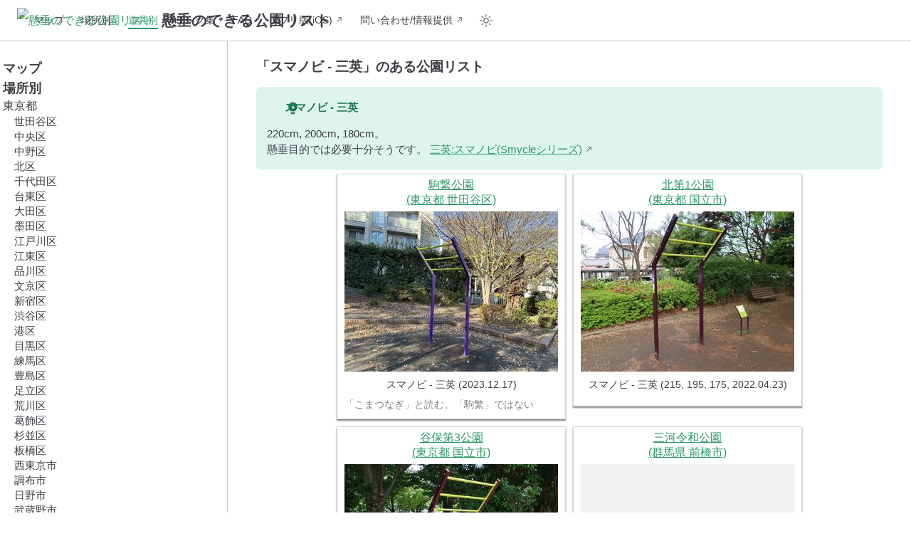

--- FILE ---
content_type: text/html
request_url: https://kensui-to-watashi.com/by-item/%E3%82%B9%E3%83%9E%E3%83%8E%E3%83%93%20-%20%E4%B8%89%E8%8B%B1.html
body_size: 454338
content:
<!doctype html>
<html lang="ja-JP">
  <head>
    <meta charset="utf-8" />
    <meta name="viewport" content="width=device-width,initial-scale=1" />
    <meta name="generator" content="VuePress 2.0.0-rc.26" />
    <style>
      :root {
        --vp-c-bg: #fff;
      }

      [data-theme='dark'] {
        --vp-c-bg: #1b1b1f;
      }

      html,
      body {
        background-color: var(--vp-c-bg);
      }
    </style>
    <script>
      const useChoice = localStorage.getItem('vuepress-color-scheme')
      const systemStatus =
        'matchMedia' in window
          ? window.matchMedia('(prefers-color-scheme: dark)').matches
          : false

      if (useChoice === 'light') {
        document.documentElement.dataset.theme = 'light'
      } else if (useChoice === 'dark' || systemStatus) {
        document.documentElement.dataset.theme = 'dark'
      }
    </script>
    <meta name="thumbnail" content="https://kensui-to-watashi.com/img/img-thumbnail/駒繋公園 (世田谷区).jpg"><meta name="twitter:card" content="summary"><meta name="twitter:site" content="@pull_up_bar"><meta property="og:url" content="https://kensui-to-watashi.com/by-item/スマノビ - 三英.html"><meta property="og:title" content="「スマノビ - 三英」のある公園リスト"><meta property="og:description" content="懸垂のできる公園リスト。遊具別にまとめた版です（スマノビ - 三英）"><meta property="og:image" content="https://kensui-to-watashi.com/img/img-thumbnail/駒繋公園 (世田谷区).jpg"><title>「スマノビ - 三英」のある公園リスト | 懸垂のできる公園リスト</title><meta name="description" content="">
    <link rel="preload" href="/assets/style-c4GUg4rb.css" as="style"><link rel="stylesheet" href="/assets/style-c4GUg4rb.css">
    <link rel="modulepreload" href="/assets/app-czIj2Gav.js"><link rel="modulepreload" href="/assets/スマノビ - 三英.html-BH3YitIb.js">
    <link rel="prefetch" href="/assets/index.html-YmSIroHS.js" as="script"><link rel="prefetch" href="/assets/links.html-C_CyLEMN.js" as="script"><link rel="prefetch" href="/assets/index.html-CdpQRzXZ.js" as="script"><link rel="prefetch" href="/assets/about-site.html-DONPTUyf.js" as="script"><link rel="prefetch" href="/assets/how-to-hide-mymap.html-CEhnUnvh.js" as="script"><link rel="prefetch" href="/assets/index.html-C-6Klx8j.js" as="script"><link rel="prefetch" href="/assets/UNICORPO 5 - タカオ.html-D0EWMQn-.js" as="script"><link rel="prefetch" href="/assets/index.html-CV6kkwin.js" as="script"><link rel="prefetch" href="/assets/うであげアーチ - コトブキ.html-DOV4MGN7.js" as="script"><link rel="prefetch" href="/assets/けんすい - コトブキ ソーウェル.html-sjVMyqQ7.js" as="script"><link rel="prefetch" href="/assets/けんすい - コトブキ ヘルスビート.html-CRJCezgY.js" as="script"><link rel="prefetch" href="/assets/けんすい - タイキ.html-sMVCqEwS.js" as="script"><link rel="prefetch" href="/assets/けんすい運動 - コトブキ.html-C5KkYcY-.js" as="script"><link rel="prefetch" href="/assets/たんぽぽ - 日都産業.html-B57wSOM2.js" as="script"><link rel="prefetch" href="/assets/のびのびサークル - 日都産業.html-BhwJFeet.js" as="script"><link rel="prefetch" href="/assets/のびのびポール - 中村製作所.html-DUmTUhDV.js" as="script"><link rel="prefetch" href="/assets/はん登ジャングル - 日都産業.html-D4nc75uN.js" as="script"><link rel="prefetch" href="/assets/ぶらさがり - サカヱ.html-DxSq6-eX.js" as="script"><link rel="prefetch" href="/assets/ぶらさがり - ザイエンス.html-gitNweik.js" as="script"><link rel="prefetch" href="/assets/ぶらさがり - タカオ.html-UMRiq1OP.js" as="script"><link rel="prefetch" href="/assets/ぶらさがり - 中村製作所.html-Xuij8jO3.js" as="script"><link rel="prefetch" href="/assets/ぶらさがり 耳のあるタイプ - タカオ.html-wX417ZPc.js" as="script"><link rel="prefetch" href="/assets/ぶらさがりトレーナー - 大久保体器.html-DjtWoy-9.js" as="script"><link rel="prefetch" href="/assets/ぶらさがりラダー - ニシオカ.html-CfnSlCj-.js" as="script"><link rel="prefetch" href="/assets/ぶらさがり系 △.html-DdkcRN__.js" as="script"><link rel="prefetch" href="/assets/ぶらさがり系 くの字型 - タカオ.html-IqkM1MLu.js" as="script"><link rel="prefetch" href="/assets/ぶらさがり系 両側に柱 - 中村製作所.html-Na6vzRlo.js" as="script"><link rel="prefetch" href="/assets/ぶらさがり系 両側に柱 - 内田工業.html-Dodf3Wwr.js" as="script"><link rel="prefetch" href="/assets/ぶらさがり系.html-BVZVrFnK.js" as="script"><link rel="prefetch" href="/assets/ぶらさがり＋あしのばし.html-DDEYqV8j.js" as="script"><link rel="prefetch" href="/assets/ぶらぶら - 都村製作所 ちょいトレ.html-DhzEQevD.js" as="script"><link rel="prefetch" href="/assets/ぶらぶらストレッチ - コトブキ エルウェル.html-BZcupL8i.js" as="script"><link rel="prefetch" href="/assets/ぶらぶらストレッチ＋平行棒 - コトブキ エルウェル.html-DiyDJojm.js" as="script"><link rel="prefetch" href="/assets/ぶらぶらツリー - サトミ産業.html-B-R7wvFz.js" as="script"><link rel="prefetch" href="/assets/ぶらぼー - 日都産業.html-BG2Dq9mV.js" as="script"><link rel="prefetch" href="/assets/ぶらりんタコチュー - 大久保体器.html-BEL-3Ndc.js" as="script"><link rel="prefetch" href="/assets/ぶらりんモモンガ - 大久保体器.html-3Nv8DODG.js" as="script"><link rel="prefetch" href="/assets/ぶら下がり - 内田工業 スタンダードフィットネス.html-vm3bxQ3E.js" as="script"><link rel="prefetch" href="/assets/ぶら下がり - 内田工業 ライトフィット.html-BKE7YxzU.js" as="script"><link rel="prefetch" href="/assets/ぶら下がり - 内田工業 ライトフィットプラス.html-P9GZioRH.js" as="script"><link rel="prefetch" href="/assets/ぶら下がり健康ジム - タイキ.html-C_lU5FAc.js" as="script"><link rel="prefetch" href="/assets/ぶら下がり棒 - 丸山製作所.html-DiLfNjlU.js" as="script"><link rel="prefetch" href="/assets/まめの木 - 日都産業.html-C75qWby6.js" as="script"><link rel="prefetch" href="/assets/アストレ コンビネーション A型 - ニシオカ.html-ChZQG6r9.js" as="script"><link rel="prefetch" href="/assets/アームハンガー.html-BtiTRD7U.js" as="script"><link rel="prefetch" href="/assets/ウォールラダー - 中村製作所.html-BeYId-ku.js" as="script"><link rel="prefetch" href="/assets/ウォールラダーに似た遊具.html-B2oHc9Zg.js" as="script"><link rel="prefetch" href="/assets/ウォールラダー＋フィットコンビ - 中村製作所.html-DMv9jlgQ.js" as="script"><link rel="prefetch" href="/assets/グルリン - コトブキ.html-CLI0MwTk.js" as="script"><link rel="prefetch" href="/assets/ケンスイパワー - 三英.html-BnWwBpXI.js" as="script"><link rel="prefetch" href="/assets/コンビラムダ - 日都産業.html-Dx4QOhLF.js" as="script"><link rel="prefetch" href="/assets/シングルリング - コトブキ ストリートアスレチック.html-BWEjNzjG.js" as="script"><link rel="prefetch" href="/assets/ジャンプタッチ - 内田工業.html-7NqbWu1V.js" as="script"><link rel="prefetch" href="/assets/ストレッチタワー - 内田工業.html-8erxpdVE.js" as="script"><link rel="prefetch" href="/assets/ストレッチバー.html-CNU1yJKd.js" as="script"><link rel="prefetch" href="/assets/スパイラルツリー - コトブキ ストリートアスレチック.html-A0UD8A35.js" as="script"><link rel="prefetch" href="/assets/スプリングバー - 日都産業.html-oPjEnmX8.js" as="script"><link rel="prefetch" href="/assets/スプリングバーL - 日都産業.html-CyvVRmyQ.js" as="script"><link rel="prefetch" href="/assets/スプリングバーS - 日都産業.html-BT9f2DOA.js" as="script"><link rel="prefetch" href="/assets/スマカタ - 三英.html-DRp5vaHA.js" as="script"><link rel="prefetch" href="/assets/ソリンボー - サトミ産業.html-CMS_OnF7.js" as="script"><link rel="prefetch" href="/assets/ツイストバー.html-DjHbgueC.js" as="script"><link rel="prefetch" href="/assets/ツイストボード - 日都産業.html-DEOMgcXk.js" as="script"><link rel="prefetch" href="/assets/ツイストラダー - タカオ.html-DxHb0Pf6.js" as="script"><link rel="prefetch" href="/assets/ツインパイプ - コトブキ ストリートアスレチック.html-B06_qDPX.js" as="script"><link rel="prefetch" href="/assets/トライアルラダー - 中村製作所.html-DYYAdiy7.js" as="script"><link rel="prefetch" href="/assets/トラックライド.html--X-ZR1v4.js" as="script"><link rel="prefetch" href="/assets/トリプルリング - コトブキ.html-Dv93TeVR.js" as="script"><link rel="prefetch" href="/assets/トレーナージム - 三英.html-CoF7MTNR.js" as="script"><link rel="prefetch" href="/assets/トレーニングステーション - 日都産業.html-BZzz_WvL.js" as="script"><link rel="prefetch" href="/assets/トレーニングタワー - 三英.html-BNeG-3Lj.js" as="script"><link rel="prefetch" href="/assets/トレーニングボード - サカヱ アスロビットⅤ.html-W3MqvChA.js" as="script"><link rel="prefetch" href="/assets/ネオラダー - サトミ産業.html-CO3xk8zu.js" as="script"><link rel="prefetch" href="/assets/ハイジャンパー - 三英.html-DBLwv84i.js" as="script"><link rel="prefetch" href="/assets/ハングストレッチ - サトミ産業.html-Bh91zg-0.js" as="script"><link rel="prefetch" href="/assets/ハングバー - サカヱ アスロビットⅤ.html-DEkVyOc9.js" as="script"><link rel="prefetch" href="/assets/パラレルハンガー - 日都産業.html-CacRzgWq.js" as="script"><link rel="prefetch" href="/assets/ヒコーキジャングル.html-NxGWcehr.js" as="script"><link rel="prefetch" href="/assets/ヒネリン - コトブキ.html-DPLhkGkp.js" as="script"><link rel="prefetch" href="/assets/フィットネスドーム - 内田工業.html-Bp3YJkjQ.js" as="script"><link rel="prefetch" href="/assets/フットアームストレッチャー - 大久保体器.html-Byoqy-r5.js" as="script"><link rel="prefetch" href="/assets/ブラサガリセット - サカヱ AZUTTO.html-DRYo7xn9.js" as="script"><link rel="prefetch" href="/assets/ペアけんすい - タカオ.html-D8ArBhfm.js" as="script"><link rel="prefetch" href="/assets/ボディツイスト - タカオ.html-CUJTczhx.js" as="script"><link rel="prefetch" href="/assets/ボディプル.html-DR5lySKj.js" as="script"><link rel="prefetch" href="/assets/マルチトレーナー - サトミ産業.html-t9Ah1MbC.js" as="script"><link rel="prefetch" href="/assets/ラムダ - 日都産業.html-DDjvEcT8.js" as="script"><link rel="prefetch" href="/assets/リフレッシュベンチ - 積水樹脂.html-BQvHF5nm.js" as="script"><link rel="prefetch" href="/assets/リングポール - コトブキ ストリートアスレチック.html-eVIpKumw.js" as="script"><link rel="prefetch" href="/assets/ロッキングボード - サカヱ アスロビットⅡ.html-CiHOTuWf.js" as="script"><link rel="prefetch" href="/assets/ロッキングボード - サカヱ アスロビットⅢ_.html-Dn45kVpt.js" as="script"><link rel="prefetch" href="/assets/ロッキングボード - サカヱ アスロビットⅢ.html-zp_VhIR8.js" as="script"><link rel="prefetch" href="/assets/上体のばし - 日都産業.html-DB4Mz12q.js" as="script"><link rel="prefetch" href="/assets/健康器具の複合遊具.html-Cl43Apde.js" as="script"><link rel="prefetch" href="/assets/全身のびのびうんどう.html-DcNsg2b1.js" as="script"><link rel="prefetch" href="/assets/参考 - こども複合遊具の一部.html-Dfokfkjh.js" as="script"><link rel="prefetch" href="/assets/吊り輪.html-CQ_ufjAO.js" as="script"><link rel="prefetch" href="/assets/多効能鍛錬器 - 日都産業.html-BKxvghGb.js" as="script"><link rel="prefetch" href="/assets/山型雲梯 片側.html-wEIC7c3-.js" as="script"><link rel="prefetch" href="/assets/山型雲梯.html-BNra6fRd.js" as="script"><link rel="prefetch" href="/assets/平行ストレッチバー - ニシオカ.html-BXARlAgT.js" as="script"><link rel="prefetch" href="/assets/平行棒.html-Db18hi_F.js" as="script"><link rel="prefetch" href="/assets/懸垂トレーナー - タカオ.html-D6m2cZNf.js" as="script"><link rel="prefetch" href="/assets/懸垂トレーナー 3方向版 - タカオ.html-u6NL1lFO.js" as="script"><link rel="prefetch" href="/assets/懸垂バー - ニシオカ.html-u40XHhbH.js" as="script"><link rel="prefetch" href="/assets/懸垂平行棒 - 日都産業.html-PFksw2dz.js" as="script"><link rel="prefetch" href="/assets/握力＋ぶらさがり - 日都産業.html-DaU6xKyy.js" as="script"><link rel="prefetch" href="/assets/登り棒.html-5ufd06uv.js" as="script"><link rel="prefetch" href="/assets/肋木 - 懸垂できない版.html-BMUjq2ZE.js" as="script"><link rel="prefetch" href="/assets/肋木.html-B60yVyb5.js" as="script"><link rel="prefetch" href="/assets/肋木鉄棒 - 日都産業.html-hUv0dgYZ.js" as="script"><link rel="prefetch" href="/assets/藤棚のようなもの.html-LzIfWKs_.js" as="script"><link rel="prefetch" href="/assets/鉄棒 - 2m未満.html-Bdf7QJId.js" as="script"><link rel="prefetch" href="/assets/鉄棒のようなもの.html-BOCSzz-S.js" as="script"><link rel="prefetch" href="/assets/雲梯 - こども複合遊具の一部.html-Cy-NFM_l.js" as="script"><link rel="prefetch" href="/assets/雲梯 - コトブキ ソーウェル.html-twh5Lq0G.js" as="script"><link rel="prefetch" href="/assets/雲梯 - コトブキ フィットコア.html-D95Ymtkm.js" as="script"><link rel="prefetch" href="/assets/雲梯 - コトブキ ヘルスビート.html-Cl_ekgPF.js" as="script"><link rel="prefetch" href="/assets/雲梯 - タカオ ラダー.html-BQVTdV-t.js" as="script"><link rel="prefetch" href="/assets/雲梯 - 三英 エンドレスラダー.html-ByDiOmV-.js" as="script"><link rel="prefetch" href="/assets/雲梯 - 中村製作所 スカイラダー.html-DydSO7zq.js" as="script"><link rel="prefetch" href="/assets/雲梯 - 日都産業 アーチラダー.html-vD93rfcq.js" as="script"><link rel="prefetch" href="/assets/雲梯 - 日都産業 ラダーブリッジ.html-TcJdrFen.js" as="script"><link rel="prefetch" href="/assets/雲梯.html-DdxachR0.js" as="script"><link rel="prefetch" href="/assets/高鉄棒 ○△.html-DeECh5TD.js" as="script"><link rel="prefetch" href="/assets/高鉄棒.html-BrGAW3U0.js" as="script"><link rel="prefetch" href="/assets/akita.html-BqiYNyBe.js" as="script"><link rel="prefetch" href="/assets/daisen.html-BnMd8bAu.js" as="script"><link rel="prefetch" href="/assets/ikawa.html-BALezVz1.js" as="script"><link rel="prefetch" href="/assets/index.html-KI0ZSQXk.js" as="script"><link rel="prefetch" href="/assets/kamikoani.html-C5sx7Id0.js" as="script"><link rel="prefetch" href="/assets/katagami.html-CG14iBjL.js" as="script"><link rel="prefetch" href="/assets/kazuno.html-D6f5M-am.js" as="script"><link rel="prefetch" href="/assets/kitaakita.html-DjRK99OH.js" as="script"><link rel="prefetch" href="/assets/kosaka.html-TSaK07na.js" as="script"><link rel="prefetch" href="/assets/misato.html-D6N76MmO.js" as="script"><link rel="prefetch" href="/assets/nikaho.html-BvskspV7.js" as="script"><link rel="prefetch" href="/assets/noshiro.html-BV1DkDFm.js" as="script"><link rel="prefetch" href="/assets/odate.html-3yvYIhHS.js" as="script"><link rel="prefetch" href="/assets/oga.html-Cmc1ov6n.js" as="script"><link rel="prefetch" href="/assets/yokote.html-HmqlF5Dz.js" as="script"><link rel="prefetch" href="/assets/yurihonjou.html-BAGb-Uog.js" as="script"><link rel="prefetch" href="/assets/yuzawa.html-SNPgapGO.js" as="script"><link rel="prefetch" href="/assets/ama.html-DRYpX7lb.js" as="script"><link rel="prefetch" href="/assets/anjo.html-DO7Fo1AB.js" as="script"><link rel="prefetch" href="/assets/chiryu.html-D2Cf7pjd.js" as="script"><link rel="prefetch" href="/assets/chita.html-x9shLzhD.js" as="script"><link rel="prefetch" href="/assets/fusou.html-BvTwPvQK.js" as="script"><link rel="prefetch" href="/assets/gamagori.html-9KSEwSLM.js" as="script"><link rel="prefetch" href="/assets/handa.html-4NSGQknq.js" as="script"><link rel="prefetch" href="/assets/hekinan.html-7qnIEyPD.js" as="script"><link rel="prefetch" href="/assets/higashiura.html-DAhgR0x6.js" as="script"><link rel="prefetch" href="/assets/ichinomiya.html-B_jZZ5_f.js" as="script"><link rel="prefetch" href="/assets/inazawa.html-DrXgwwNN.js" as="script"><link rel="prefetch" href="/assets/index.html-SE_z5Vmd.js" as="script"><link rel="prefetch" href="/assets/inuyama.html-RybCUcIu.js" as="script"><link rel="prefetch" href="/assets/iwakura.html-BZwyd3mh.js" as="script"><link rel="prefetch" href="/assets/kanie.html-skOISf2C.js" as="script"><link rel="prefetch" href="/assets/kariya.html-BBrMlQHd.js" as="script"><link rel="prefetch" href="/assets/kasugai.html-BQd1fHuC.js" as="script"><link rel="prefetch" href="/assets/kitanagoya.html-Bu59mQNH.js" as="script"><link rel="prefetch" href="/assets/kiyosu.html-D7iXftzG.js" as="script"><link rel="prefetch" href="/assets/komaki.html-CzLrOJWU.js" as="script"><link rel="prefetch" href="/assets/kounan.html-CHopPqTb.js" as="script"><link rel="prefetch" href="/assets/kouta.html-DptmGb3B.js" as="script"><link rel="prefetch" href="/assets/mihama.html-CFHoP7UW.js" as="script"><link rel="prefetch" href="/assets/minamichita.html-D4EO3E2R.js" as="script"><link rel="prefetch" href="/assets/miyoshi.html-BrOu6J_b.js" as="script"><link rel="prefetch" href="/assets/nagakute.html-2ZeAFRpr.js" as="script"><link rel="prefetch" href="/assets/nagoya-atsuta.html-DTvnuUn_.js" as="script"><link rel="prefetch" href="/assets/nagoya-chikusa.html-BUScF9Qd.js" as="script"><link rel="prefetch" href="/assets/nagoya-higashi.html-CTpwECba.js" as="script"><link rel="prefetch" href="/assets/nagoya-kita.html-BElloRpR.js" as="script"><link rel="prefetch" href="/assets/nagoya-meitou.html-KYBxfaGb.js" as="script"><link rel="prefetch" href="/assets/nagoya-midori.html-BYyMcM5j.js" as="script"><link rel="prefetch" href="/assets/nagoya-minami.html-CpMmnTjt.js" as="script"><link rel="prefetch" href="/assets/nagoya-minato.html-BVDGmZ2O.js" as="script"><link rel="prefetch" href="/assets/nagoya-mizuho.html-DEFbsEKz.js" as="script"><link rel="prefetch" href="/assets/nagoya-moriyama.html-EOMnkbe3.js" as="script"><link rel="prefetch" href="/assets/nagoya-naka.html-BcjLq03f.js" as="script"><link rel="prefetch" href="/assets/nagoya-nakagawa.html-BGjgq2NV.js" as="script"><link rel="prefetch" href="/assets/nagoya-nakamura.html-BkkNmCGV.js" as="script"><link rel="prefetch" href="/assets/nagoya-nishi.html-RWU5NQr-.js" as="script"><link rel="prefetch" href="/assets/nagoya-showa.html-BTCUGKo8.js" as="script"><link rel="prefetch" href="/assets/nagoya-tempaku.html-DR3g6LvK.js" as="script"><link rel="prefetch" href="/assets/nishio.html-Caksz_I6.js" as="script"><link rel="prefetch" href="/assets/nisshin.html-DVBox2ZS.js" as="script"><link rel="prefetch" href="/assets/obu.html-yDjWn3bM.js" as="script"><link rel="prefetch" href="/assets/oguchi.html-BrCp9vnQ.js" as="script"><link rel="prefetch" href="/assets/okazaki.html-Basw_7qe.js" as="script"><link rel="prefetch" href="/assets/owariasahi.html-DCDMAGhO.js" as="script"><link rel="prefetch" href="/assets/seto.html-BbFEGP8Q.js" as="script"><link rel="prefetch" href="/assets/shinshiro.html-oCkk7FRZ.js" as="script"><link rel="prefetch" href="/assets/tahara.html-B0gXGroR.js" as="script"><link rel="prefetch" href="/assets/takahama.html-CEhoMfuD.js" as="script"><link rel="prefetch" href="/assets/taketoyo.html-DM0LQ0zf.js" as="script"><link rel="prefetch" href="/assets/tobishima.html-Ds0L4PLS.js" as="script"><link rel="prefetch" href="/assets/togo.html-CY0NpZUV.js" as="script"><link rel="prefetch" href="/assets/tokoname.html-hc1JskLv.js" as="script"><link rel="prefetch" href="/assets/toukai.html-Du7MHqoU.js" as="script"><link rel="prefetch" href="/assets/toyoake.html--i7QroDW.js" as="script"><link rel="prefetch" href="/assets/toyohashi.html-BIWakbLW.js" as="script"><link rel="prefetch" href="/assets/toyokawa.html-BtEQ1fP-.js" as="script"><link rel="prefetch" href="/assets/toyota.html-BuzHJNvs.js" as="script"><link rel="prefetch" href="/assets/toyoyama.html-6tt3f4im.js" as="script"><link rel="prefetch" href="/assets/tsushima.html-l_lc3RVn.js" as="script"><link rel="prefetch" href="/assets/yatomi.html-jntfhvhF.js" as="script"><link rel="prefetch" href="/assets/aomori.html-eRpXtEfj.js" as="script"><link rel="prefetch" href="/assets/fukaura.html-C_ymJ40O.js" as="script"><link rel="prefetch" href="/assets/goshogawara.html-BtM8V0h0.js" as="script"><link rel="prefetch" href="/assets/hachinohe.html-CO69UOkV.js" as="script"><link rel="prefetch" href="/assets/hirakawa.html-BcVLQwpY.js" as="script"><link rel="prefetch" href="/assets/hiranai.html-DhcUgwBO.js" as="script"><link rel="prefetch" href="/assets/hirosaki.html-CKun0oTp.js" as="script"><link rel="prefetch" href="/assets/imabetsu.html-Dn-bOGR2.js" as="script"><link rel="prefetch" href="/assets/index.html-BX44WM2S.js" as="script"><link rel="prefetch" href="/assets/kuroishi.html-CudO7c5k.js" as="script"><link rel="prefetch" href="/assets/misawa.html-BFdpc-W6.js" as="script"><link rel="prefetch" href="/assets/mutsu.html-ChRpDQFJ.js" as="script"><link rel="prefetch" href="/assets/noheji.html-DUUUCdff.js" as="script"><link rel="prefetch" href="/assets/oirase.html-CcaI3NDU.js" as="script"><link rel="prefetch" href="/assets/owani.html-Cvjt2BIe.js" as="script"><link rel="prefetch" href="/assets/rokkashomura.html-DCyzfm3B.js" as="script"><link rel="prefetch" href="/assets/sannohe.html-DyrOq_Q1.js" as="script"><link rel="prefetch" href="/assets/shichinohe.html-DWoy5gwc.js" as="script"><link rel="prefetch" href="/assets/touhoku.html-wfnqDEVV.js" as="script"><link rel="prefetch" href="/assets/towada.html-D8XLBao6.js" as="script"><link rel="prefetch" href="/assets/abiko.html-arz2-d6l.js" as="script"><link rel="prefetch" href="/assets/asahi.html-B0USK7uc.js" as="script"><link rel="prefetch" href="/assets/chiba-chuou.html-hsokdrNH.js" as="script"><link rel="prefetch" href="/assets/chiba-hanamigawa.html-Cex5JlF-.js" as="script"><link rel="prefetch" href="/assets/chiba-inage.html-Bq6iZnFc.js" as="script"><link rel="prefetch" href="/assets/chiba-midori.html-AquES77o.js" as="script"><link rel="prefetch" href="/assets/chiba-mihama.html-BJSYcety.js" as="script"><link rel="prefetch" href="/assets/chiba-wakaba.html-Bpt3w8d1.js" as="script"><link rel="prefetch" href="/assets/choushi.html-CE1YakCc.js" as="script"><link rel="prefetch" href="/assets/funabashi.html-BqyIGuo9.js" as="script"><link rel="prefetch" href="/assets/futtsu.html-CL8wbwV-.js" as="script"><link rel="prefetch" href="/assets/ichihara.html-D00ctiwE.js" as="script"><link rel="prefetch" href="/assets/ichikawa.html-B78d44j_.js" as="script"><link rel="prefetch" href="/assets/index.html-VSw3IFal.js" as="script"><link rel="prefetch" href="/assets/inzai.html-CONk2pOk.js" as="script"><link rel="prefetch" href="/assets/isumi.html-DUs7ugJP.js" as="script"><link rel="prefetch" href="/assets/kamagaya.html-CiCmo6IM.js" as="script"><link rel="prefetch" href="/assets/kashiwa.html-0u4iAPA1.js" as="script"><link rel="prefetch" href="/assets/katori.html-CbeXzluD.js" as="script"><link rel="prefetch" href="/assets/kimitsu.html-BvrxellB.js" as="script"><link rel="prefetch" href="/assets/kisarazu.html-Be2NQmhu.js" as="script"><link rel="prefetch" href="/assets/kyonan.html-CZkUUnU-.js" as="script"><link rel="prefetch" href="/assets/matsudo.html-Bd-9lMbC.js" as="script"><link rel="prefetch" href="/assets/minamibousou.html-vtv02yFm.js" as="script"><link rel="prefetch" href="/assets/mobara.html-CwSTVObx.js" as="script"><link rel="prefetch" href="/assets/mutsuzawa.html-CRDy1Q5L.js" as="script"><link rel="prefetch" href="/assets/nagareyama.html-CLYJDkN5.js" as="script"><link rel="prefetch" href="/assets/narashino.html-BlnPnnh3.js" as="script"><link rel="prefetch" href="/assets/narita.html-CF0kkPCM.js" as="script"><link rel="prefetch" href="/assets/noda.html-DYeKvKqN.js" as="script"><link rel="prefetch" href="/assets/oamishirasato.html-BZKrcHNP.js" as="script"><link rel="prefetch" href="/assets/otaki.html-BdU28f4I.js" as="script"><link rel="prefetch" href="/assets/sakura.html-Bfhs3vWw.js" as="script"><link rel="prefetch" href="/assets/shirako.html-C0pPVg_a.js" as="script"><link rel="prefetch" href="/assets/shiroi.html-BqMI805t.js" as="script"><link rel="prefetch" href="/assets/sodegaura.html-1tjndFtZ.js" as="script"><link rel="prefetch" href="/assets/sousa.html-DAjw5NLH.js" as="script"><link rel="prefetch" href="/assets/tateyama.html-CIFQFxAL.js" as="script"><link rel="prefetch" href="/assets/togane.html-OgIxsoIk.js" as="script"><link rel="prefetch" href="/assets/urayasu.html-Dg3CFmkA.js" as="script"><link rel="prefetch" href="/assets/yachimata.html-C7WQFAMU.js" as="script"><link rel="prefetch" href="/assets/yahciyo.html-m_h7Uam6.js" as="script"><link rel="prefetch" href="/assets/yokoshibahikari.html-CAxcxJ6V.js" as="script"><link rel="prefetch" href="/assets/yotsukaidou.html-CuACFzR5.js" as="script"><link rel="prefetch" href="/assets/ainan.html-DQ39tYz1.js" as="script"><link rel="prefetch" href="/assets/ikata.html-BPA_ZD5u.js" as="script"><link rel="prefetch" href="/assets/imabari.html-BPfA9d5t.js" as="script"><link rel="prefetch" href="/assets/index.html-UsABosYS.js" as="script"><link rel="prefetch" href="/assets/iyo.html-B4fRqg_u.js" as="script"><link rel="prefetch" href="/assets/kamijima.html-M5djzYkV.js" as="script"><link rel="prefetch" href="/assets/masaki.html-DslPbXAt.js" as="script"><link rel="prefetch" href="/assets/matsuyama.html-CPWjFi65.js" as="script"><link rel="prefetch" href="/assets/niihama.html-3dnoam6j.js" as="script"><link rel="prefetch" href="/assets/oozu.html-hIpbHG5R.js" as="script"><link rel="prefetch" href="/assets/saijo.html-DECunMok.js" as="script"><link rel="prefetch" href="/assets/shikokuchuou.html-CnehwDRv.js" as="script"><link rel="prefetch" href="/assets/tobe.html-TMNMscCU.js" as="script"><link rel="prefetch" href="/assets/touon.html-CL5xV8YQ.js" as="script"><link rel="prefetch" href="/assets/uchiko.html-ca-hbDGo.js" as="script"><link rel="prefetch" href="/assets/uwajima.html-3QDtFKnl.js" as="script"><link rel="prefetch" href="/assets/awara.html-BCVWzasm.js" as="script"><link rel="prefetch" href="/assets/echizen.html-BjFUuW7g.js" as="script"><link rel="prefetch" href="/assets/echizencho.html-QKlpFQtG.js" as="script"><link rel="prefetch" href="/assets/fukui.html-BwQ7TcBk.js" as="script"><link rel="prefetch" href="/assets/ikeda.html-7iIOS2rF.js" as="script"><link rel="prefetch" href="/assets/index.html-BeFv6TUT.js" as="script"><link rel="prefetch" href="/assets/katsuyama.html-By_MAWl9.js" as="script"><link rel="prefetch" href="/assets/obama.html-DldaEWr4.js" as="script"><link rel="prefetch" href="/assets/oono.html-DPdb6yZn.js" as="script"><link rel="prefetch" href="/assets/sabae.html-C2WBnXbG.js" as="script"><link rel="prefetch" href="/assets/sakai.html-Cu3OEZIZ.js" as="script"><link rel="prefetch" href="/assets/takahama.html-DcMCLgw6.js" as="script"><link rel="prefetch" href="/assets/tsuruga.html-BAXmdRgf.js" as="script"><link rel="prefetch" href="/assets/asakura.html-DwJygHc2.js" as="script"><link rel="prefetch" href="/assets/chikugo.html-C3WV7Etq.js" as="script"><link rel="prefetch" href="/assets/chikushino.html-D_TGo5g0.js" as="script"><link rel="prefetch" href="/assets/chikuzen.html-CdgZsSHY.js" as="script"><link rel="prefetch" href="/assets/dazaifu.html-BSgn5tGv.js" as="script"><link rel="prefetch" href="/assets/fukuoka-chuou.html-B30XwurA.js" as="script"><link rel="prefetch" href="/assets/fukuoka-hakata.html-Cj2EcHxG.js" as="script"><link rel="prefetch" href="/assets/fukuoka-higashi.html-qO0pqJMb.js" as="script"><link rel="prefetch" href="/assets/fukuoka-jonan.html-C8wkEBhe.js" as="script"><link rel="prefetch" href="/assets/fukuoka-minami.html-DlyNnIQc.js" as="script"><link rel="prefetch" href="/assets/fukuoka-nishi.html-D1CtyCeR.js" as="script"><link rel="prefetch" href="/assets/fukuoka-sawara.html-fTWACzYq.js" as="script"><link rel="prefetch" href="/assets/fukutsu.html-CQhs_3NG.js" as="script"><link rel="prefetch" href="/assets/hisayama.html-DRYYRUpJ.js" as="script"><link rel="prefetch" href="/assets/iizuka.html-Mf5_NZnG.js" as="script"><link rel="prefetch" href="/assets/index.html-DoBMpYzY.js" as="script"><link rel="prefetch" href="/assets/itoshima.html-BBqexuma.js" as="script"><link rel="prefetch" href="/assets/kama.html-B_7ig0C2.js" as="script"><link rel="prefetch" href="/assets/kanda.html-n8FsrtEP.js" as="script"><link rel="prefetch" href="/assets/kasuga.html-DQ7H49-B.js" as="script"><link rel="prefetch" href="/assets/kasuya.html-6UPd7OXe.js" as="script"><link rel="prefetch" href="/assets/kitakyushu-kokurakita.html-DBR0novZ.js" as="script"><link rel="prefetch" href="/assets/kitakyushu-kokuraminami.html-wyT5Mjir.js" as="script"><link rel="prefetch" href="/assets/kitakyushu-moji.html-B5iiQKTf.js" as="script"><link rel="prefetch" href="/assets/kitakyushu-tobata.html-C-PRnlvR.js" as="script"><link rel="prefetch" href="/assets/kitakyushu-wakamatsu.html-CZcxN9ap.js" as="script"><link rel="prefetch" href="/assets/kitakyushu-yahatahigashi.html-DT2cC_6U.js" as="script"><link rel="prefetch" href="/assets/kitakyushu-yahatanishi.html-CN6rx6iR.js" as="script"><link rel="prefetch" href="/assets/koga.html-CwbcDBFv.js" as="script"><link rel="prefetch" href="/assets/kurume.html-D9giYC3d.js" as="script"><link rel="prefetch" href="/assets/miyama.html-ofADeSi3.js" as="script"><link rel="prefetch" href="/assets/miyawaka.html-DxrsD4WC.js" as="script"><link rel="prefetch" href="/assets/mizumaki.html-CkimU7Wj.js" as="script"><link rel="prefetch" href="/assets/munakata.html-Cd4N7AF1.js" as="script"><link rel="prefetch" href="/assets/nakagawa.html-B_r22Zru.js" as="script"><link rel="prefetch" href="/assets/nakama.html-Dpo6QDtg.js" as="script"><link rel="prefetch" href="/assets/nougata.html-CJWYwovJ.js" as="script"><link rel="prefetch" href="/assets/ogori.html-DW3-DGXo.js" as="script"><link rel="prefetch" href="/assets/okagaki.html-C0JPGRKf.js" as="script"><link rel="prefetch" href="/assets/okawa.html-BdfFAaat.js" as="script"><link rel="prefetch" href="/assets/oki.html-izLtX_y6.js" as="script"><link rel="prefetch" href="/assets/omuta.html-DnGNwuEK.js" as="script"><link rel="prefetch" href="/assets/onga.html-BZZIElMQ.js" as="script"><link rel="prefetch" href="/assets/onojo.html-DOpzxgZg.js" as="script"><link rel="prefetch" href="/assets/sasaguri.html-BGJhA5TW.js" as="script"><link rel="prefetch" href="/assets/shime.html-rc1pW6sY.js" as="script"><link rel="prefetch" href="/assets/shinguu.html-BSKnO19V.js" as="script"><link rel="prefetch" href="/assets/tachiarai.html-C2tYBbop.js" as="script"><link rel="prefetch" href="/assets/tagawa.html-36-1A3Dr.js" as="script"><link rel="prefetch" href="/assets/ukiha.html-CmVL45vW.js" as="script"><link rel="prefetch" href="/assets/umi.html-DEYGPb6v.js" as="script"><link rel="prefetch" href="/assets/yame.html-DB-rSA97.js" as="script"><link rel="prefetch" href="/assets/yanagawa.html-D5Jbr1YN.js" as="script"><link rel="prefetch" href="/assets/yoshitomi.html-DxoU43zE.js" as="script"><link rel="prefetch" href="/assets/yukuhashi.html-CiCsjWYM.js" as="script"><link rel="prefetch" href="/assets/aizubange.html-DwWHkIGI.js" as="script"><link rel="prefetch" href="/assets/aizumisato.html-C2iutgsv.js" as="script"><link rel="prefetch" href="/assets/aizuwakamatsu.html-8VJ4DqDI.js" as="script"><link rel="prefetch" href="/assets/date.html-vylt8elW.js" as="script"><link rel="prefetch" href="/assets/fukushima.html-BcrFk7tO.js" as="script"><link rel="prefetch" href="/assets/inawashiro.html-BwEQt4L-.js" as="script"><link rel="prefetch" href="/assets/index.html-g_wIxjb4.js" as="script"><link rel="prefetch" href="/assets/iwaki.html-B930zcsn.js" as="script"><link rel="prefetch" href="/assets/kagamiishi.html-B3UJVCCy.js" as="script"><link rel="prefetch" href="/assets/kitakata.html-BI_Qq4We.js" as="script"><link rel="prefetch" href="/assets/kooriyama.html-CGHxq9Qt.js" as="script"><link rel="prefetch" href="/assets/kunimi.html-BoZgDIqm.js" as="script"><link rel="prefetch" href="/assets/miharu.html-f9Au-xxR.js" as="script"><link rel="prefetch" href="/assets/minamiaizu.html-DDb9gVi9.js" as="script"><link rel="prefetch" href="/assets/minamisouma.html-CscXf7P8.js" as="script"><link rel="prefetch" href="/assets/motomiya.html-DjNfRKgG.js" as="script"><link rel="prefetch" href="/assets/nakajima.html-q2N9dGQn.js" as="script"><link rel="prefetch" href="/assets/naraha.html-5TPv01BB.js" as="script"><link rel="prefetch" href="/assets/nishigo.html-CnHRNpJT.js" as="script"><link rel="prefetch" href="/assets/otama.html-FmZyfft5.js" as="script"><link rel="prefetch" href="/assets/shirakawa.html-Dicx0B_l.js" as="script"><link rel="prefetch" href="/assets/souma.html-D5OG7U1j.js" as="script"><link rel="prefetch" href="/assets/sukagawa.html-CCourecm.js" as="script"><link rel="prefetch" href="/assets/tamura.html-ywdNfYfb.js" as="script"><link rel="prefetch" href="/assets/tanagura.html-DhWmdrlL.js" as="script"><link rel="prefetch" href="/assets/tomioka.html-B2_ddVJB.js" as="script"><link rel="prefetch" href="/assets/yabuki.html-DlvS58M-.js" as="script"><link rel="prefetch" href="/assets/yamatsuri.html-D9CnWBUE.js" as="script"><link rel="prefetch" href="/assets/edajima.html-Cq2mmUPn.js" as="script"><link rel="prefetch" href="/assets/fuchu-cho.html-TOdo1RpR.js" as="script"><link rel="prefetch" href="/assets/fuchu.html-DL1EI67_.js" as="script"><link rel="prefetch" href="/assets/fukuyama.html-C2t9JSWS.js" as="script"><link rel="prefetch" href="/assets/hatsukaichi.html-hheYA5H8.js" as="script"><link rel="prefetch" href="/assets/higashihiroshima.html-D-uUzYSO.js" as="script"><link rel="prefetch" href="/assets/hiroshima-aki.html-M3OkEBjz.js" as="script"><link rel="prefetch" href="/assets/hiroshima-asakita.html-BPiI6Giy.js" as="script"><link rel="prefetch" href="/assets/hiroshima-asaminami.html-D18ncqkC.js" as="script"><link rel="prefetch" href="/assets/hiroshima-higashi.html-TiWT8y3n.js" as="script"><link rel="prefetch" href="/assets/hiroshima-minami.html-OARFciSG.js" as="script"><link rel="prefetch" href="/assets/hiroshima-naka.html-BEbg7bzL.js" as="script"><link rel="prefetch" href="/assets/hiroshima-nishi.html-DtjvYilo.js" as="script"><link rel="prefetch" href="/assets/hiroshima-saeki.html-DQGnMl2H.js" as="script"><link rel="prefetch" href="/assets/index.html-MeumquaM.js" as="script"><link rel="prefetch" href="/assets/kumano.html-DGR4tHXy.js" as="script"><link rel="prefetch" href="/assets/kure.html-uyb-oAGK.js" as="script"><link rel="prefetch" href="/assets/mihara.html--mtnZivp.js" as="script"><link rel="prefetch" href="/assets/miyoshi.html-Lr8NWxzz.js" as="script"><link rel="prefetch" href="/assets/onomichi.html-C2Bl-HyI.js" as="script"><link rel="prefetch" href="/assets/otake.html-Cocys3n4.js" as="script"><link rel="prefetch" href="/assets/saka.html-CVQktPPa.js" as="script"><link rel="prefetch" href="/assets/shobara.html-C92edY_k.js" as="script"><link rel="prefetch" href="/assets/anpachi.html-LC-P2Qiy.js" as="script"><link rel="prefetch" href="/assets/gifu.html-D6jZqqoC.js" as="script"><link rel="prefetch" href="/assets/ginan.html-DkVrkUCE.js" as="script"><link rel="prefetch" href="/assets/gujo.html-WT-NMDMv.js" as="script"><link rel="prefetch" href="/assets/hashima.html-jC8osqud.js" as="script"><link rel="prefetch" href="/assets/hida.html-DXlQLVzU.js" as="script"><link rel="prefetch" href="/assets/ibigawa.html-BE5eCnqh.js" as="script"><link rel="prefetch" href="/assets/ikeda.html-CCf3uQtj.js" as="script"><link rel="prefetch" href="/assets/index.html-C4y5ZCua.js" as="script"><link rel="prefetch" href="/assets/kagamihara.html-CRFMByXk.js" as="script"><link rel="prefetch" href="/assets/kaizu.html-0lu0oJWI.js" as="script"><link rel="prefetch" href="/assets/kani.html-BN6NR3Sn.js" as="script"><link rel="prefetch" href="/assets/kasamatsu.html-D07y7F3B.js" as="script"><link rel="prefetch" href="/assets/kitagata.html-Dxy57mUI.js" as="script"><link rel="prefetch" href="/assets/minokamo.html-BixlZC7J.js" as="script"><link rel="prefetch" href="/assets/mizunami.html-B9AAg3KJ.js" as="script"><link rel="prefetch" href="/assets/motosu.html-DLcSX2CV.js" as="script"><link rel="prefetch" href="/assets/nakatsugawa.html-BDYx0SVl.js" as="script"><link rel="prefetch" href="/assets/ogaki.html-DIr3Ikz9.js" as="script"><link rel="prefetch" href="/assets/seki.html-BwcgWOVs.js" as="script"><link rel="prefetch" href="/assets/tajimi.html-rdpWIpPN.js" as="script"><link rel="prefetch" href="/assets/takayama.html-Cravh2Uq.js" as="script"><link rel="prefetch" href="/assets/toki.html--XhGCD6E.js" as="script"><link rel="prefetch" href="/assets/wanouchi.html-C413MQIj.js" as="script"><link rel="prefetch" href="/assets/yamagata.html-gKx0xtMt.js" as="script"><link rel="prefetch" href="/assets/yaotsu.html-D7EfhhI2.js" as="script"><link rel="prefetch" href="/assets/annaka.html-zMPr7dlG.js" as="script"><link rel="prefetch" href="/assets/chiyoda.html-DnMGwoVH.js" as="script"><link rel="prefetch" href="/assets/fujioka.html-jE_dotYz.js" as="script"><link rel="prefetch" href="/assets/higashiagatsuma.html-CViK4BvJ.js" as="script"><link rel="prefetch" href="/assets/index.html-hsTl5ZoS.js" as="script"><link rel="prefetch" href="/assets/isesaki.html-C7uc-ggO.js" as="script"><link rel="prefetch" href="/assets/itakura.html-CyJwIQLV.js" as="script"><link rel="prefetch" href="/assets/kanra.html-C1g8gGjK.js" as="script"><link rel="prefetch" href="/assets/katashina.html-DikdnrrV.js" as="script"><link rel="prefetch" href="/assets/kiryu.html-D2CiKStN.js" as="script"><link rel="prefetch" href="/assets/kusatsu.html-DDR_n2GJ.js" as="script"><link rel="prefetch" href="/assets/maebashi.html-Bjujtv5k.js" as="script"><link rel="prefetch" href="/assets/meiwa.html-DbLCe53l.js" as="script"><link rel="prefetch" href="/assets/midori.html-BFfMuzk_.js" as="script"><link rel="prefetch" href="/assets/minakami.html-BAUbh1Kl.js" as="script"><link rel="prefetch" href="/assets/naganohara.html-DL5HWVqi.js" as="script"><link rel="prefetch" href="/assets/numata.html-CDbUVLCC.js" as="script"><link rel="prefetch" href="/assets/oizumi.html-DdctqliD.js" as="script"><link rel="prefetch" href="/assets/ota.html-COxyBJtS.js" as="script"><link rel="prefetch" href="/assets/oura.html-ChOY9kKI.js" as="script"><link rel="prefetch" href="/assets/shibukawa.html-Dhmq_R3T.js" as="script"><link rel="prefetch" href="/assets/showa.html-fySPzxsR.js" as="script"><link rel="prefetch" href="/assets/takasaki.html-DgLwaauw.js" as="script"><link rel="prefetch" href="/assets/takayama.html-CmppajGX.js" as="script"><link rel="prefetch" href="/assets/tamamura.html-BlRY8kMI.js" as="script"><link rel="prefetch" href="/assets/tatebayashi.html-BLQyXc4A.js" as="script"><link rel="prefetch" href="/assets/tomioka.html-Bb-2GVhL.js" as="script"><link rel="prefetch" href="/assets/hakui.html-CIk220iK.js" as="script"><link rel="prefetch" href="/assets/hakusan.html-tMFIgI4f.js" as="script"><link rel="prefetch" href="/assets/index.html-BYh1lDRM.js" as="script"><link rel="prefetch" href="/assets/kaga.html-Bw9kYhwQ.js" as="script"><link rel="prefetch" href="/assets/kahoku.html-D4UeSOGJ.js" as="script"><link rel="prefetch" href="/assets/kanazawa.html-BcviqgJH.js" as="script"><link rel="prefetch" href="/assets/komatsu.html-DAt178Up.js" as="script"><link rel="prefetch" href="/assets/nakanoto.html-BMvUZEwk.js" as="script"><link rel="prefetch" href="/assets/nanao.html-DuIRw2g-.js" as="script"><link rel="prefetch" href="/assets/nomi.html--mMpMQ3w.js" as="script"><link rel="prefetch" href="/assets/nonoichi.html-CoFDONKG.js" as="script"><link rel="prefetch" href="/assets/tsubata.html-CtgtsAgL.js" as="script"><link rel="prefetch" href="/assets/uchinada.html-Dy3F9I0E.js" as="script"><link rel="prefetch" href="/assets/wajima.html-Dfq1bOcS.js" as="script"><link rel="prefetch" href="/assets/ami.html-CciC3WYs.js" as="script"><link rel="prefetch" href="/assets/chikusei.html-DxnYayCt.js" as="script"><link rel="prefetch" href="/assets/hitachi.html-tJLRHKII.js" as="script"><link rel="prefetch" href="/assets/hitachinaka.html-Def41Hda.js" as="script"><link rel="prefetch" href="/assets/hitachiomiya.html-CXTzeJEg.js" as="script"><link rel="prefetch" href="/assets/hitachiota.html-BqlpkPjh.js" as="script"><link rel="prefetch" href="/assets/hokota.html-Bj84WXu7.js" as="script"><link rel="prefetch" href="/assets/ibaraki.html-exqACIAl.js" as="script"><link rel="prefetch" href="/assets/inashiki.html-CGylcpYq.js" as="script"><link rel="prefetch" href="/assets/index.html-DFKpyaG9.js" as="script"><link rel="prefetch" href="/assets/ishioka.html-CxDFg3uP.js" as="script"><link rel="prefetch" href="/assets/itako.html-D9bVDGvE.js" as="script"><link rel="prefetch" href="/assets/kamisu.html-B3OxrMVH.js" as="script"><link rel="prefetch" href="/assets/kashima.html-D4zRQtUX.js" as="script"><link rel="prefetch" href="/assets/kasumigaura.html-k89BN1D4.js" as="script"><link rel="prefetch" href="/assets/koga.html-D6glNi0_.js" as="script"><link rel="prefetch" href="/assets/miho.html-DVi0KGVd.js" as="script"><link rel="prefetch" href="/assets/mito.html-iHB9XCrC.js" as="script"><link rel="prefetch" href="/assets/moriya.html-DsodqRcK.js" as="script"><link rel="prefetch" href="/assets/naka.html-J7dOIup-.js" as="script"><link rel="prefetch" href="/assets/namegata.html-8QvR6WTD.js" as="script"><link rel="prefetch" href="/assets/oarai.html-n6l7aCei.js" as="script"><link rel="prefetch" href="/assets/omitama.html-DGxemneV.js" as="script"><link rel="prefetch" href="/assets/ryugasaki.html-DX4GSMuW.js" as="script"><link rel="prefetch" href="/assets/sakuragawa.html-BZr8DHt7.js" as="script"><link rel="prefetch" href="/assets/shimotsuma.html-CurVeKWe.js" as="script"><link rel="prefetch" href="/assets/shirosato.html-x473Z7S2.js" as="script"><link rel="prefetch" href="/assets/toride.html-DRk4Qe7z.js" as="script"><link rel="prefetch" href="/assets/toukai.html-C0jcADDz.js" as="script"><link rel="prefetch" href="/assets/tsuchiura.html-vmYFC_7I.js" as="script"><link rel="prefetch" href="/assets/tsukuba.html-DlGizfTe.js" as="script"><link rel="prefetch" href="/assets/tsukubamirai.html-D0tNrXBX.js" as="script"><link rel="prefetch" href="/assets/ushiku.html-BpO0hiNO.js" as="script"><link rel="prefetch" href="/assets/yuuki.html-Bja3DEkS.js" as="script"><link rel="prefetch" href="/assets/aioi.html-DivLEmP4.js" as="script"><link rel="prefetch" href="/assets/akashi.html-BczcWQXl.js" as="script"><link rel="prefetch" href="/assets/ako.html-Lw1s-SO_.js" as="script"><link rel="prefetch" href="/assets/amagasaki.html-CKawxZHl.js" as="script"><link rel="prefetch" href="/assets/asago.html-Ck-HWoEF.js" as="script"><link rel="prefetch" href="/assets/ashiya.html-CrR14PQT.js" as="script"><link rel="prefetch" href="/assets/awaji.html-Csib8F0n.js" as="script"><link rel="prefetch" href="/assets/fukusaki.html-Bn83yZAK.js" as="script"><link rel="prefetch" href="/assets/harima.html-CKrCPQ8g.js" as="script"><link rel="prefetch" href="/assets/himeji.html-BaOFkIr-.js" as="script"><link rel="prefetch" href="/assets/inagawa.html-B1FF3-wB.js" as="script"><link rel="prefetch" href="/assets/index.html-oHvahP0J.js" as="script"><link rel="prefetch" href="/assets/itami.html-BbeUG3vg.js" as="script"><link rel="prefetch" href="/assets/kakogawa.html-kd5d1wEY.js" as="script"><link rel="prefetch" href="/assets/kamigori.html-DzeBJVnK.js" as="script"><link rel="prefetch" href="/assets/kasai.html-D1OSXBnv.js" as="script"><link rel="prefetch" href="/assets/kato.html-DuIPZo3M.js" as="script"><link rel="prefetch" href="/assets/kawanishi.html-_EBWtOL5.js" as="script"><link rel="prefetch" href="/assets/koube-chuou.html-DjhaO3x0.js" as="script"><link rel="prefetch" href="/assets/koube-higashinada.html-1wRDovPk.js" as="script"><link rel="prefetch" href="/assets/koube-hyogo.html-3RMp5j1-.js" as="script"><link rel="prefetch" href="/assets/koube-kita.html-COc5uzdI.js" as="script"><link rel="prefetch" href="/assets/koube-nada.html-foQIdWs5.js" as="script"><link rel="prefetch" href="/assets/koube-nagata.html-YbNC7ls1.js" as="script"><link rel="prefetch" href="/assets/koube-nishi.html-BFXVxh-a.js" as="script"><link rel="prefetch" href="/assets/koube-suma.html-DvT-d09i.js" as="script"><link rel="prefetch" href="/assets/koube-tarumi.html-AzYmr7mI.js" as="script"><link rel="prefetch" href="/assets/miki.html-Brg6miX3.js" as="script"><link rel="prefetch" href="/assets/minamiawaji.html-BMtaREd1.js" as="script"><link rel="prefetch" href="/assets/nishinomiya.html-BtcIeFEs.js" as="script"><link rel="prefetch" href="/assets/nishiwaki.html-rHcIx9x-.js" as="script"><link rel="prefetch" href="/assets/sanda.html-BGgtky_l.js" as="script"><link rel="prefetch" href="/assets/sayo.html-BIr1MvAN.js" as="script"><link rel="prefetch" href="/assets/shin-onsen.html-D1w1tHf4.js" as="script"><link rel="prefetch" href="/assets/shiso.html-ClOgzBlu.js" as="script"><link rel="prefetch" href="/assets/sumoto.html-hzuPD_Hj.js" as="script"><link rel="prefetch" href="/assets/taishi.html-CXpK2Sqr.js" as="script"><link rel="prefetch" href="/assets/taka.html-FFdo3q_b.js" as="script"><link rel="prefetch" href="/assets/takarazuka.html-BqfhRclZ.js" as="script"><link rel="prefetch" href="/assets/takasago.html-CzkYtXFB.js" as="script"><link rel="prefetch" href="/assets/tanba.html-BFRokHlF.js" as="script"><link rel="prefetch" href="/assets/tanbasasayama.html-CsVvt1bU.js" as="script"><link rel="prefetch" href="/assets/tatsuno.html-V7ae04tD.js" as="script"><link rel="prefetch" href="/assets/toyooka.html-CVJN0mr6.js" as="script"><link rel="prefetch" href="/assets/yabu.html-DJ6i1zn7.js" as="script"><link rel="prefetch" href="/assets/hanamaki.html-cQEt6LLa.js" as="script"><link rel="prefetch" href="/assets/hirono.html-C1PAo5KG.js" as="script"><link rel="prefetch" href="/assets/ichinohe.html-tQMtwXTd.js" as="script"><link rel="prefetch" href="/assets/ichinoseki.html-CCwFn1NV.js" as="script"><link rel="prefetch" href="/assets/index.html-DKyIMEsV.js" as="script"><link rel="prefetch" href="/assets/iwaizumi.html-B9OaG4rV.js" as="script"><link rel="prefetch" href="/assets/kamaishi.html-DZ8AW17i.js" as="script"><link rel="prefetch" href="/assets/kanegasaki.html-Bdt2iPe1.js" as="script"><link rel="prefetch" href="/assets/karumai.html-DVsiLpR8.js" as="script"><link rel="prefetch" href="/assets/kitakami.html-Oqpr63_d.js" as="script"><link rel="prefetch" href="/assets/miyako.html-BSk89lSu.js" as="script"><link rel="prefetch" href="/assets/morioka.html-AXMdU2n6.js" as="script"><link rel="prefetch" href="/assets/ninohe.html-BWPJ2I1w.js" as="script"><link rel="prefetch" href="/assets/oofunato.html-DcuO2ZJu.js" as="script"><link rel="prefetch" href="/assets/oushu.html-Mtv5euB9.js" as="script"><link rel="prefetch" href="/assets/rikuzentakata.html-CfJF5tme.js" as="script"><link rel="prefetch" href="/assets/shiwa.html-DIzuH61g.js" as="script"><link rel="prefetch" href="/assets/shizukuishi.html-CZI3kj_s.js" as="script"><link rel="prefetch" href="/assets/takizawa.html-Ejj_p3U4.js" as="script"><link rel="prefetch" href="/assets/yahaba.html-BI3FPlom.js" as="script"><link rel="prefetch" href="/assets/yamada.html-oehwoqAp.js" as="script"><link rel="prefetch" href="/assets/ayagawa.html-C69hlIFC.js" as="script"><link rel="prefetch" href="/assets/higashikagawa.html-B9lq7Ngw.js" as="script"><link rel="prefetch" href="/assets/index.html-IgqRgnYn.js" as="script"><link rel="prefetch" href="/assets/kanonji.html-BFHVzQHk.js" as="script"><link rel="prefetch" href="/assets/kotohira.html-Cn6tdvz2.js" as="script"><link rel="prefetch" href="/assets/mannou.html-C52tMiu6.js" as="script"><link rel="prefetch" href="/assets/marugame.html-DoAU2DIl.js" as="script"><link rel="prefetch" href="/assets/miki.html-CVIfNCuc.js" as="script"><link rel="prefetch" href="/assets/sakaide.html-BofY8d08.js" as="script"><link rel="prefetch" href="/assets/shoudoshima.html-DQSPHkUE.js" as="script"><link rel="prefetch" href="/assets/takamatsu.html-CPJI2574.js" as="script"><link rel="prefetch" href="/assets/utazu.html-BmAk_Pf6.js" as="script"><link rel="prefetch" href="/assets/zentsuji.html-CzosF8Nd.js" as="script"><link rel="prefetch" href="/assets/abashiri.html-D1sgniVK.js" as="script"><link rel="prefetch" href="/assets/abira.html-iBgc-Bwi.js" as="script"><link rel="prefetch" href="/assets/akabira.html-CfuiIG79.js" as="script"><link rel="prefetch" href="/assets/akaigawa.html-BB25IvIe.js" as="script"><link rel="prefetch" href="/assets/akkeshi.html-hJUFMc_0.js" as="script"><link rel="prefetch" href="/assets/asahikawa.html-Bme6xs-C.js" as="script"><link rel="prefetch" href="/assets/ashibetsu.html-BW3yq96a.js" as="script"><link rel="prefetch" href="/assets/atsuma.html-BhFynOJW.js" as="script"><link rel="prefetch" href="/assets/bibai.html-LmNMvYKB.js" as="script"><link rel="prefetch" href="/assets/biei.html-ShI0Igyn.js" as="script"><link rel="prefetch" href="/assets/bifuka.html-DVpq-JrW.js" as="script"><link rel="prefetch" href="/assets/bihoro.html-g4NQmRaz.js" as="script"><link rel="prefetch" href="/assets/chitose.html-Bs4Wb5_W.js" as="script"><link rel="prefetch" href="/assets/ebetsu.html-CMVbxMgd.js" as="script"><link rel="prefetch" href="/assets/eniwa.html-DDhaQNPo.js" as="script"><link rel="prefetch" href="/assets/esashi.html-1Q73zjes.js" as="script"><link rel="prefetch" href="/assets/fukagawa.html-CEw8lhdy.js" as="script"><link rel="prefetch" href="/assets/furano.html-BvDfGWPs.js" as="script"><link rel="prefetch" href="/assets/hakodate.html-CeuQovNo.js" as="script"><link rel="prefetch" href="/assets/higashikagura.html-DWcOo7qJ.js" as="script"><link rel="prefetch" href="/assets/hokuto.html-BI8LG-zy.js" as="script"><link rel="prefetch" href="/assets/honbetsu.html-Ck0K8Z8o.js" as="script"><link rel="prefetch" href="/assets/ikeda.html-Dhj71Gi1.js" as="script"><link rel="prefetch" href="/assets/index.html-IFYhR1W-.js" as="script"><link rel="prefetch" href="/assets/ishikari.html-95d8SMIx.js" as="script"><link rel="prefetch" href="/assets/iwamizawa.html-DYbyHZVV.js" as="script"><link rel="prefetch" href="/assets/iwanai.html-BeDPHZWg.js" as="script"><link rel="prefetch" href="/assets/kenbuchi.html-DTA9kskD.js" as="script"><link rel="prefetch" href="/assets/kimobetsu.html-qo3bLT9k.js" as="script"><link rel="prefetch" href="/assets/kitahiroshima.html-uwrl736e.js" as="script"><link rel="prefetch" href="/assets/kitami.html-D9X_Sm1F.js" as="script"><link rel="prefetch" href="/assets/kucchan.html-BMp7tRBA.js" as="script"><link rel="prefetch" href="/assets/kunneppu.html-Cot-jMns.js" as="script"><link rel="prefetch" href="/assets/kuriyama.html-DihS0bFS.js" as="script"><link rel="prefetch" href="/assets/kushiro.html-BrdnaBAU.js" as="script"><link rel="prefetch" href="/assets/kushirochou.html-aPFRfYAz.js" as="script"><link rel="prefetch" href="/assets/makubetsu.html-CGkMDD4d.js" as="script"><link rel="prefetch" href="/assets/memuro.html-DpZu5U_3.js" as="script"><link rel="prefetch" href="/assets/mikasa.html-Y4Ys-yj_.js" as="script"><link rel="prefetch" href="/assets/monbetsu.html-B0BNIXMk.js" as="script"><link rel="prefetch" href="/assets/mukawa.html-CAw_hUrq.js" as="script"><link rel="prefetch" href="/assets/muroran.html-iDNstUKL.js" as="script"><link rel="prefetch" href="/assets/naganuma.html-DMDiny2d.js" as="script"><link rel="prefetch" href="/assets/naie.html-DdhaAeut.js" as="script"><link rel="prefetch" href="/assets/nakafurano.html-CvKoX9rk.js" as="script"><link rel="prefetch" href="/assets/nakashibetsu.html-Ch1eT6EH.js" as="script"><link rel="prefetch" href="/assets/nanae.html-PVIVT_lK.js" as="script"><link rel="prefetch" href="/assets/nanporo.html-CtJ4yMha.js" as="script"><link rel="prefetch" href="/assets/nemuro.html-Ba4eZm9L.js" as="script"><link rel="prefetch" href="/assets/niikappu.html-D4jGyduz.js" as="script"><link rel="prefetch" href="/assets/niseko.html-PUw9MfZf.js" as="script"><link rel="prefetch" href="/assets/noboribetsu.html-B_lgUiZz.js" as="script"><link rel="prefetch" href="/assets/numata.html-BuYdvl1H.js" as="script"><link rel="prefetch" href="/assets/obihiro.html-GlkpVTua.js" as="script"><link rel="prefetch" href="/assets/oshamanbe.html-CK0d1HBr.js" as="script"><link rel="prefetch" href="/assets/otaru.html-BSBmlIEP.js" as="script"><link rel="prefetch" href="/assets/otofuke.html-gNDH6L_x.js" as="script"><link rel="prefetch" href="/assets/rumoi.html-BXOq6-9N.js" as="script"><link rel="prefetch" href="/assets/sapporo-atsubetsu.html-y6MFnbSy.js" as="script"><link rel="prefetch" href="/assets/sapporo-chuou.html-B2hdw-Ye.js" as="script"><link rel="prefetch" href="/assets/sapporo-higashi.html-BR5KcNMV.js" as="script"><link rel="prefetch" href="/assets/sapporo-kita.html-CHMOjzIu.js" as="script"><link rel="prefetch" href="/assets/sapporo-kiyota.html-DqUDgEUa.js" as="script"><link rel="prefetch" href="/assets/sapporo-minami.html-D8Q8iWo_.js" as="script"><link rel="prefetch" href="/assets/sapporo-nishi.html-COjaOFdK.js" as="script"><link rel="prefetch" href="/assets/sapporo-shiroishi.html-CXFqRxow.js" as="script"><link rel="prefetch" href="/assets/sapporo-teine.html-CeQRx8KC.js" as="script"><link rel="prefetch" href="/assets/sapporo-toyohira.html-Dh-jLrQG.js" as="script"><link rel="prefetch" href="/assets/sarabetsu.html-Bt6Unfat.js" as="script"><link rel="prefetch" href="/assets/saroma.html-DHOGcXt3.js" as="script"><link rel="prefetch" href="/assets/setana.html-DIFk8Awk.js" as="script"><link rel="prefetch" href="/assets/shari.html-BJbdXMOZ.js" as="script"><link rel="prefetch" href="/assets/shibetsu.html-D930-tok.js" as="script"><link rel="prefetch" href="/assets/shikabe.html-Dh8AI3zb.js" as="script"><link rel="prefetch" href="/assets/shikaoi.html-DCVeU7Wl.js" as="script"><link rel="prefetch" href="/assets/shimizu.html-D1q9ACi2.js" as="script"><link rel="prefetch" href="/assets/shinshinotsu.html-Csq-y6kb.js" as="script"><link rel="prefetch" href="/assets/shintoku.html-ZSTdlJ3j.js" as="script"><link rel="prefetch" href="/assets/shiranuka.html-DqCJfduJ.js" as="script"><link rel="prefetch" href="/assets/shiraoi.html-B_5ln9Zs.js" as="script"><link rel="prefetch" href="/assets/sunagawa.html-C-s25oZ3.js" as="script"><link rel="prefetch" href="/assets/taiki.html-DW5S8ntm.js" as="script"><link rel="prefetch" href="/assets/takasu.html-q-Nu5tX9.js" as="script"><link rel="prefetch" href="/assets/takikawa.html-CIBJPTxY.js" as="script"><link rel="prefetch" href="/assets/teshikaga.html-Bqpq0GBj.js" as="script"><link rel="prefetch" href="/assets/teshio.html-BnPUA3GK.js" as="script"><link rel="prefetch" href="/assets/tomakomai.html-C9YVvRbl.js" as="script"><link rel="prefetch" href="/assets/toubetsu.html-7sUDfyg9.js" as="script"><link rel="prefetch" href="/assets/touyako.html-dgY6Onf1.js" as="script"><link rel="prefetch" href="/assets/urahoro.html-BhSPGMGh.js" as="script"><link rel="prefetch" href="/assets/uryu.html-DK_xA9OT.js" as="script"><link rel="prefetch" href="/assets/wakkanai.html-D8NFZay0.js" as="script"><link rel="prefetch" href="/assets/yakumo.html-Dvdhtq5Q.js" as="script"><link rel="prefetch" href="/assets/yuni.html-BE1KGOYw.js" as="script"><link rel="prefetch" href="/assets/aira.html-CihSAEzb.js" as="script"><link rel="prefetch" href="/assets/akune.html-CN6LlfnN.js" as="script"><link rel="prefetch" href="/assets/amagi.html-J_VMcABo.js" as="script"><link rel="prefetch" href="/assets/amami.html-BgwlfV4D.js" as="script"><link rel="prefetch" href="/assets/china.html-R27M6qJD.js" as="script"><link rel="prefetch" href="/assets/hioki.html-Br5nzU46.js" as="script"><link rel="prefetch" href="/assets/ibusuki.html-BCURgSSA.js" as="script"><link rel="prefetch" href="/assets/ichikikusikino.html-BEViJTAq.js" as="script"><link rel="prefetch" href="/assets/index.html-D_TM-HmQ.js" as="script"><link rel="prefetch" href="/assets/isa.html-YsdCnXCw.js" as="script"><link rel="prefetch" href="/assets/izumi.html-B5aQKKZB.js" as="script"><link rel="prefetch" href="/assets/kagoshima.html-B2Vxcs6H.js" as="script"><link rel="prefetch" href="/assets/kanoya.html-C7ZswZfE.js" as="script"><link rel="prefetch" href="/assets/kikai.html-C8wZ-Pc8.js" as="script"><link rel="prefetch" href="/assets/kirishima.html-CDd6rgdx.js" as="script"><link rel="prefetch" href="/assets/makurazaki.html-9JbcGE56.js" as="script"><link rel="prefetch" href="/assets/minamikyushu.html-Be8SMr0T.js" as="script"><link rel="prefetch" href="/assets/minamisatsuma.html-B_sJ3u24.js" as="script"><link rel="prefetch" href="/assets/nishinoomote.html-y0yZ3UY_.js" as="script"><link rel="prefetch" href="/assets/satsumasendai.html-DfxuFzoq.js" as="script"><link rel="prefetch" href="/assets/setouchi.html-Cfvxiudv.js" as="script"><link rel="prefetch" href="/assets/soo.html-ZPVOo3FF.js" as="script"><link rel="prefetch" href="/assets/tarumizu.html-CC1r1y62.js" as="script"><link rel="prefetch" href="/assets/tatsugo.html-Sf6utHUQ.js" as="script"><link rel="prefetch" href="/assets/tokunoshima.html-Cs7j4kRd.js" as="script"><link rel="prefetch" href="/assets/wadomari.html-CcwABE3z.js" as="script"><link rel="prefetch" href="/assets/yoron.html-DTylIl-_.js" as="script"><link rel="prefetch" href="/assets/aki.html-DfQPR3_G.js" as="script"><link rel="prefetch" href="/assets/hidaka.html-CRx6i-fQ.js" as="script"><link rel="prefetch" href="/assets/index.html-BtrfUH5C.js" as="script"><link rel="prefetch" href="/assets/ino.html-BKEIwaaa.js" as="script"><link rel="prefetch" href="/assets/kami.html-C27MbAUT.js" as="script"><link rel="prefetch" href="/assets/kochi.html-BeAwgL6g.js" as="script"><link rel="prefetch" href="/assets/konan.html-BS0g1KNt.js" as="script"><link rel="prefetch" href="/assets/kuroshio.html-evDUSX-t.js" as="script"><link rel="prefetch" href="/assets/muroto.html-WmjrYs5n.js" as="script"><link rel="prefetch" href="/assets/sakawa.html-C5EdAX-f.js" as="script"><link rel="prefetch" href="/assets/shimanto-cho.html-BG7Uz-6Z.js" as="script"><link rel="prefetch" href="/assets/shimanto.html-C6wyt2wC.js" as="script"><link rel="prefetch" href="/assets/susaki.html-CrPBvbr_.js" as="script"><link rel="prefetch" href="/assets/tosa-cho.html-C6qJz87W.js" as="script"><link rel="prefetch" href="/assets/tosa.html-BdVrAIQW.js" as="script"><link rel="prefetch" href="/assets/tosashimizu.html-CGY5XRm_.js" as="script"><link rel="prefetch" href="/assets/tsuno.html-D1R_jXYE.js" as="script"><link rel="prefetch" href="/assets/aikawa.html-CRKa4NZl.js" as="script"><link rel="prefetch" href="/assets/atsugi.html-BJUR_2n6.js" as="script"><link rel="prefetch" href="/assets/ayase.html-C7aWoG55.js" as="script"><link rel="prefetch" href="/assets/chigasaki.html-C8kpIBMx.js" as="script"><link rel="prefetch" href="/assets/ebina.html-BC_xcAE_.js" as="script"><link rel="prefetch" href="/assets/fujisawa.html-5RTJytXT.js" as="script"><link rel="prefetch" href="/assets/hadano.html-DXmFZs3T.js" as="script"><link rel="prefetch" href="/assets/hakone.html-1QQ-e4YX.js" as="script"><link rel="prefetch" href="/assets/hayama.html-B4aRW6D9.js" as="script"><link rel="prefetch" href="/assets/hiratsuka.html-COWd4vkD.js" as="script"><link rel="prefetch" href="/assets/index.html-Dp9OpECy.js" as="script"><link rel="prefetch" href="/assets/isehara.html-6BI0dQBH.js" as="script"><link rel="prefetch" href="/assets/kamakura.html-CJ4JhIyP.js" as="script"><link rel="prefetch" href="/assets/kawasaki-asao.html-CR2fckee.js" as="script"><link rel="prefetch" href="/assets/kawasaki-kawasaki.html-Doe_r1Yj.js" as="script"><link rel="prefetch" href="/assets/kawasaki-miyamae.html-DXlmSZ-t.js" as="script"><link rel="prefetch" href="/assets/kawasaki-saiwai.html-BY_bHyhS.js" as="script"><link rel="prefetch" href="/assets/kawasaki-takatsu.html-ChBTiPN6.js" as="script"><link rel="prefetch" href="/assets/kawasaki-tama.html-DI0XIDRK.js" as="script"><link rel="prefetch" href="/assets/matsuda.html-B0rYe8NT.js" as="script"><link rel="prefetch" href="/assets/minamiashigara.html-CIJNODXS.js" as="script"><link rel="prefetch" href="/assets/nakai.html-na_17QPt.js" as="script"><link rel="prefetch" href="/assets/odawara.html-CsIV6uLF.js" as="script"><link rel="prefetch" href="/assets/ooi.html-Z_A05g8N.js" as="script"><link rel="prefetch" href="/assets/ooiso.html-B6TlnpHl.js" as="script"><link rel="prefetch" href="/assets/sagamihara-chuou.html-DIRuHw-c.js" as="script"><link rel="prefetch" href="/assets/sagamihara-midori.html-DC8zrOMB.js" as="script"><link rel="prefetch" href="/assets/sagamihara-minami.html-BfVJq-m_.js" as="script"><link rel="prefetch" href="/assets/samukawa.html-BQ8Ee8XY.js" as="script"><link rel="prefetch" href="/assets/yamato.html-Budfa7Al.js" as="script"><link rel="prefetch" href="/assets/yokohama-aoba.html-vfTPaaYc.js" as="script"><link rel="prefetch" href="/assets/yokohama-asahi.html-D-KWtp3t.js" as="script"><link rel="prefetch" href="/assets/yokohama-hodogaya.html-B4GKeTsO.js" as="script"><link rel="prefetch" href="/assets/yokohama-isogo.html-DcCfwFyP.js" as="script"><link rel="prefetch" href="/assets/yokohama-izumi.html-Aws_P8WT.js" as="script"><link rel="prefetch" href="/assets/yokohama-kanagawa.html-InTOpIzv.js" as="script"><link rel="prefetch" href="/assets/yokohama-kanazawa.html-De1d3O66.js" as="script"><link rel="prefetch" href="/assets/yokohama-kouhoku.html-yds0GWpU.js" as="script"><link rel="prefetch" href="/assets/yokohama-kounan.html-CJfbYVBM.js" as="script"><link rel="prefetch" href="/assets/yokohama-midori.html-CrXNwHUK.js" as="script"><link rel="prefetch" href="/assets/yokohama-minami.html-6Y0hmqXM.js" as="script"><link rel="prefetch" href="/assets/yokohama-naka.html-DGZybvMx.js" as="script"><link rel="prefetch" href="/assets/yokohama-nakahara.html-BPY6S558.js" as="script"><link rel="prefetch" href="/assets/yokohama-nishi.html-Dygibw0T.js" as="script"><link rel="prefetch" href="/assets/yokohama-sakae.html-C7nejY3E.js" as="script"><link rel="prefetch" href="/assets/yokohama-seya.html-CdpK8Tml.js" as="script"><link rel="prefetch" href="/assets/yokohama-totsuka.html-CGvkz8UA.js" as="script"><link rel="prefetch" href="/assets/yokohama-tsurumi.html-1M8pwfac.js" as="script"><link rel="prefetch" href="/assets/yokohama-tsuzuki.html-0wgtqWm7.js" as="script"><link rel="prefetch" href="/assets/yokosuka.html-DjmPK-ZA.js" as="script"><link rel="prefetch" href="/assets/zama.html-DS_6l82n.js" as="script"><link rel="prefetch" href="/assets/zushi.html-BcWE4FKK.js" as="script"><link rel="prefetch" href="/assets/amakusa.html-Cldemcu4.js" as="script"><link rel="prefetch" href="/assets/arao.html-BWszvHFR.js" as="script"><link rel="prefetch" href="/assets/hikawa.html-CUf3dHD9.js" as="script"><link rel="prefetch" href="/assets/hitoyoshi.html-CGUfDa6y.js" as="script"><link rel="prefetch" href="/assets/index.html-DL-8szvx.js" as="script"><link rel="prefetch" href="/assets/kikuchi.html-BtpDwfj7.js" as="script"><link rel="prefetch" href="/assets/kikuyou.html-DuX5bGwB.js" as="script"><link rel="prefetch" href="/assets/koushi.html-C3pdN2lV.js" as="script"><link rel="prefetch" href="/assets/kumamoto-chuou.html-C6yow-fq.js" as="script"><link rel="prefetch" href="/assets/kumamoto-higashi.html-D6a7l4Ji.js" as="script"><link rel="prefetch" href="/assets/kumamoto-kita.html-CO1Z94PB.js" as="script"><link rel="prefetch" href="/assets/kumamoto-minami.html-CXEEv3yK.js" as="script"><link rel="prefetch" href="/assets/kumamoto-nishi.html-C97eg6bJ.js" as="script"><link rel="prefetch" href="/assets/mifune.html-DPoJOjpM.js" as="script"><link rel="prefetch" href="/assets/nishiki.html-BSdf5y8f.js" as="script"><link rel="prefetch" href="/assets/sagara.html-DqcjMlA2.js" as="script"><link rel="prefetch" href="/assets/tamana.html-DfdbzWDD.js" as="script"><link rel="prefetch" href="/assets/tsunagi.html-c8eS1vaR.js" as="script"><link rel="prefetch" href="/assets/uki.html-fw7XcVUZ.js" as="script"><link rel="prefetch" href="/assets/uto.html-AYN6ghZZ.js" as="script"><link rel="prefetch" href="/assets/yamaga.html-CzMQHaFY.js" as="script"><link rel="prefetch" href="/assets/yatsushiro.html-lNLJJ4D8.js" as="script"><link rel="prefetch" href="/assets/iga.html-BjmE9s7V.js" as="script"><link rel="prefetch" href="/assets/inabe.html-DmltR1QP.js" as="script"><link rel="prefetch" href="/assets/index.html-BkuvPKED.js" as="script"><link rel="prefetch" href="/assets/ise.html-DSWniF1x.js" as="script"><link rel="prefetch" href="/assets/kameyama.html-BCSxc7vs.js" as="script"><link rel="prefetch" href="/assets/kawagoe.html-CTKhyOHW.js" as="script"><link rel="prefetch" href="/assets/komono.html-BtiHdcYN.js" as="script"><link rel="prefetch" href="/assets/kumano.html-DdH4Yth2.js" as="script"><link rel="prefetch" href="/assets/kuwana.html-D9EfvHDl.js" as="script"><link rel="prefetch" href="/assets/matsusaka.html-DP66fjvJ.js" as="script"><link rel="prefetch" href="/assets/meiwa.html-Dz3CU34r.js" as="script"><link rel="prefetch" href="/assets/nabari.html-BECOaASS.js" as="script"><link rel="prefetch" href="/assets/owase.html-FPpqPE8e.js" as="script"><link rel="prefetch" href="/assets/shima.html-DIOXj8Ix.js" as="script"><link rel="prefetch" href="/assets/suzuka.html-PmOmwpjB.js" as="script"><link rel="prefetch" href="/assets/taki.html-qdIGEaXU.js" as="script"><link rel="prefetch" href="/assets/tamaki.html-bICEzEfK.js" as="script"><link rel="prefetch" href="/assets/toba.html-B74MY65F.js" as="script"><link rel="prefetch" href="/assets/touin.html-BjWCMTXZ.js" as="script"><link rel="prefetch" href="/assets/tsu.html-F8Lo8r1C.js" as="script"><link rel="prefetch" href="/assets/watarai.html-Co511frf.js" as="script"><link rel="prefetch" href="/assets/yokkaichi.html-BWcCy_Kf.js" as="script"><link rel="prefetch" href="/assets/ayabe.html-iJ5PACKD.js" as="script"><link rel="prefetch" href="/assets/fukuchiyama.html-CW3KOK8W.js" as="script"><link rel="prefetch" href="/assets/ide.html-CzeZo6IG.js" as="script"><link rel="prefetch" href="/assets/index.html-Co9uvBv1.js" as="script"><link rel="prefetch" href="/assets/joyo.html-CIh2dC1N.js" as="script"><link rel="prefetch" href="/assets/kameoka.html-BCyJFMwF.js" as="script"><link rel="prefetch" href="/assets/kizugawa.html-BAvOvMDS.js" as="script"><link rel="prefetch" href="/assets/kumiyama.html-Ho5wmSZ_.js" as="script"><link rel="prefetch" href="/assets/kyotanabe.html-8WVOoYTE.js" as="script"><link rel="prefetch" href="/assets/kyotango.html-go_ndApo.js" as="script"><link rel="prefetch" href="/assets/kyoto-fushimi.html-CRzYao7d.js" as="script"><link rel="prefetch" href="/assets/kyoto-higashiyama.html-SJ8LhnjC.js" as="script"><link rel="prefetch" href="/assets/kyoto-kamigyo.html-BsYqoqRr.js" as="script"><link rel="prefetch" href="/assets/kyoto-kita.html-CJpIZgsY.js" as="script"><link rel="prefetch" href="/assets/kyoto-minami.html-D4v-435-.js" as="script"><link rel="prefetch" href="/assets/kyoto-nakagyo.html-Daroih-7.js" as="script"><link rel="prefetch" href="/assets/kyoto-nishikyo.html-CNUxzyd9.js" as="script"><link rel="prefetch" href="/assets/kyoto-sakyo.html-CrFjSgyH.js" as="script"><link rel="prefetch" href="/assets/kyoto-shimogyo.html-C4POvzZD.js" as="script"><link rel="prefetch" href="/assets/kyoto-ukyo.html-a8zLVFq0.js" as="script"><link rel="prefetch" href="/assets/kyoto-yamashina.html-D1MYHkrL.js" as="script"><link rel="prefetch" href="/assets/maizuru.html-CvQOZYUi.js" as="script"><link rel="prefetch" href="/assets/minamiyamashiro.html-gcyusuXa.js" as="script"><link rel="prefetch" href="/assets/miyazu.html-Choynovb.js" as="script"><link rel="prefetch" href="/assets/mukou.html-C8YGqG5D.js" as="script"><link rel="prefetch" href="/assets/nagaokakyo.html-B6oqS2E6.js" as="script"><link rel="prefetch" href="/assets/nantan.html-BBnwd9zh.js" as="script"><link rel="prefetch" href="/assets/oyamazaki.html-Cq-zYGg3.js" as="script"><link rel="prefetch" href="/assets/seika.html-0UZTEIZ3.js" as="script"><link rel="prefetch" href="/assets/uji.html-BmLEKB3D.js" as="script"><link rel="prefetch" href="/assets/ujitawara.html-D9XiUpEJ.js" as="script"><link rel="prefetch" href="/assets/yawata.html-BXH8ocOv.js" as="script"><link rel="prefetch" href="/assets/yosano.html-BMb3Jl66.js" as="script"><link rel="prefetch" href="/assets/higashimatsushima.html-CYTnAueS.js" as="script"><link rel="prefetch" href="/assets/index.html-Cr2x80SA.js" as="script"><link rel="prefetch" href="/assets/ishinomaki.html-DbH-OwCh.js" as="script"><link rel="prefetch" href="/assets/iwanuma.html-Cw9agN7Q.js" as="script"><link rel="prefetch" href="/assets/kakudashi.html-Cf3hOmUZ.js" as="script"><link rel="prefetch" href="/assets/kami.html-ynD9l9sr.js" as="script"><link rel="prefetch" href="/assets/kesennuma.html-OFlQn3Du.js" as="script"><link rel="prefetch" href="/assets/kurihara.html-BcJDxsJu.js" as="script"><link rel="prefetch" href="/assets/marumori.html-tE62YWFC.js" as="script"><link rel="prefetch" href="/assets/matsushima.html-CFQdzHdc.js" as="script"><link rel="prefetch" href="/assets/minamisanriku.html-C1S-9P6b.js" as="script"><link rel="prefetch" href="/assets/misato.html-BwRzEF_0.js" as="script"><link rel="prefetch" href="/assets/murata.html-DInnZJmt.js" as="script"><link rel="prefetch" href="/assets/natori.html-B02Dlbt4.js" as="script"><link rel="prefetch" href="/assets/ogawara.html-dBgT_uDp.js" as="script"><link rel="prefetch" href="/assets/onagawa.html-BOYPY7Ed.js" as="script"><link rel="prefetch" href="/assets/osaki.html-BYVDRk7s.js" as="script"><link rel="prefetch" href="/assets/rifu.html-Du371sYu.js" as="script"><link rel="prefetch" href="/assets/sendai-aoba.html-C77gYSZQ.js" as="script"><link rel="prefetch" href="/assets/sendai-izumi.html-Ds_8WHro.js" as="script"><link rel="prefetch" href="/assets/sendai-miyagino.html-CeD0WNF2.js" as="script"><link rel="prefetch" href="/assets/sendai-taihaku.html-zWxgg9e8.js" as="script"><link rel="prefetch" href="/assets/sendai-wakabayashi.html-DXbX_RUA.js" as="script"><link rel="prefetch" href="/assets/shibata.html-DuhhKECn.js" as="script"><link rel="prefetch" href="/assets/shichigahama.html-DsV96R7Z.js" as="script"><link rel="prefetch" href="/assets/shiogama.html-R2VgZdTF.js" as="script"><link rel="prefetch" href="/assets/shiroishi.html-g724Anw2.js" as="script"><link rel="prefetch" href="/assets/tagajo.html-8imwdVQT.js" as="script"><link rel="prefetch" href="/assets/taiwa.html-DNelfke4.js" as="script"><link rel="prefetch" href="/assets/tome.html-B4jaIdh6.js" as="script"><link rel="prefetch" href="/assets/tomiya.html-B5_8r3YP.js" as="script"><link rel="prefetch" href="/assets/wakuya.html-DnNE9i7b.js" as="script"><link rel="prefetch" href="/assets/watari.html-DFwfIuIQ.js" as="script"><link rel="prefetch" href="/assets/yamamoto.html-BG8uj9gz.js" as="script"><link rel="prefetch" href="/assets/zao.html-CQxBCEO5.js" as="script"><link rel="prefetch" href="/assets/ebino.html-TePLcfhY.js" as="script"><link rel="prefetch" href="/assets/hyuga.html-BHKwXX61.js" as="script"><link rel="prefetch" href="/assets/index.html-BC8KfOqB.js" as="script"><link rel="prefetch" href="/assets/kadogawa.html-xvhzvbz8.js" as="script"><link rel="prefetch" href="/assets/kawaminami.html-D4vTgeLB.js" as="script"><link rel="prefetch" href="/assets/kijo.html-B5Dsgvqw.js" as="script"><link rel="prefetch" href="/assets/kobayashi.html-D4Ei-4LL.js" as="script"><link rel="prefetch" href="/assets/kushima.html-Dc2R0148.js" as="script"><link rel="prefetch" href="/assets/mimata.html-B9MuOCY_.js" as="script"><link rel="prefetch" href="/assets/miyakonojou.html-Cnib-o3d.js" as="script"><link rel="prefetch" href="/assets/miyazaki.html-Cb2l05i8.js" as="script"><link rel="prefetch" href="/assets/nichinan.html-B2tTCa6g.js" as="script"><link rel="prefetch" href="/assets/nobeoka.html-BCQKPYrL.js" as="script"><link rel="prefetch" href="/assets/saito.html-CCHarx14.js" as="script"><link rel="prefetch" href="/assets/takaharu.html-56KXHUH-.js" as="script"><link rel="prefetch" href="/assets/takanabe.html-tWiGbusJ.js" as="script"><link rel="prefetch" href="/assets/tsuno.html-Ca9aaEzR.js" as="script"><link rel="prefetch" href="/assets/ando.html-CSh2Tz6q.js" as="script"><link rel="prefetch" href="/assets/gojo.html-B-EG8sac.js" as="script"><link rel="prefetch" href="/assets/gose.html-9OaXyb4y.js" as="script"><link rel="prefetch" href="/assets/heguri.html-D0ikJmVY.js" as="script"><link rel="prefetch" href="/assets/ikaruga.html-D9UxWlgh.js" as="script"><link rel="prefetch" href="/assets/ikoma.html-BouN1et8.js" as="script"><link rel="prefetch" href="/assets/index.html-DCEe2msR.js" as="script"><link rel="prefetch" href="/assets/kanmaki.html-BajlAT-P.js" as="script"><link rel="prefetch" href="/assets/kashiba.html-CA83vRiD.js" as="script"><link rel="prefetch" href="/assets/kashihara.html-vGLJYVMX.js" as="script"><link rel="prefetch" href="/assets/katsuragi.html-1rMisrie.js" as="script"><link rel="prefetch" href="/assets/kawai.html-CvDpkg27.js" as="script"><link rel="prefetch" href="/assets/kawanishi.html-yeM4IPQZ.js" as="script"><link rel="prefetch" href="/assets/koryo.html-CwyqG-1y.js" as="script"><link rel="prefetch" href="/assets/nara.html-IzyvtMz-.js" as="script"><link rel="prefetch" href="/assets/nosegawa.html-LPSd0gJR.js" as="script"><link rel="prefetch" href="/assets/ouji.html-BQ28FhxR.js" as="script"><link rel="prefetch" href="/assets/sakurai.html-C0RfTR3a.js" as="script"><link rel="prefetch" href="/assets/sango.html-DfeGQhFm.js" as="script"><link rel="prefetch" href="/assets/shimoichi.html-CAip7K8H.js" as="script"><link rel="prefetch" href="/assets/tawaramoto.html-kWB2J6LP.js" as="script"><link rel="prefetch" href="/assets/tenri.html-fDFGI585.js" as="script"><link rel="prefetch" href="/assets/uda.html-MV9428iU.js" as="script"><link rel="prefetch" href="/assets/yamatokoriyama.html-BQ01CPnq.js" as="script"><link rel="prefetch" href="/assets/yamatotakada.html-L4qM2Usv.js" as="script"><link rel="prefetch" href="/assets/gotou.html-jPlDt4KS.js" as="script"><link rel="prefetch" href="/assets/hasami.html-D3Uje9q1.js" as="script"><link rel="prefetch" href="/assets/higasisonogi.html-C-4RCh1n.js" as="script"><link rel="prefetch" href="/assets/hirado.html-ptTt026m.js" as="script"><link rel="prefetch" href="/assets/iki.html-knDwtQP2.js" as="script"><link rel="prefetch" href="/assets/index.html-BNy-qLAq.js" as="script"><link rel="prefetch" href="/assets/isahaya.html-C66IySaN.js" as="script"><link rel="prefetch" href="/assets/kawatana.html--p-LPv_B.js" as="script"><link rel="prefetch" href="/assets/nagasaki.html-DYQCtGNI.js" as="script"><link rel="prefetch" href="/assets/nagayo.html-JuZlQH4l.js" as="script"><link rel="prefetch" href="/assets/ojika.html-LbXPs9sA.js" as="script"><link rel="prefetch" href="/assets/omura.html-Ep-nB5Np.js" as="script"><link rel="prefetch" href="/assets/saikai.html-DgssNLJG.js" as="script"><link rel="prefetch" href="/assets/sasebo.html-SSW8eZaP.js" as="script"><link rel="prefetch" href="/assets/saza.html-B0dofppH.js" as="script"><link rel="prefetch" href="/assets/shimabara.html-DalTeUgK.js" as="script"><link rel="prefetch" href="/assets/shinkamigotou.html-D69gcdb2.js" as="script"><link rel="prefetch" href="/assets/togitsu.html-MRSDsREo.js" as="script"><link rel="prefetch" href="/assets/tsushima.html-DMi80_XG.js" as="script"><link rel="prefetch" href="/assets/aoki.html-BHWu5VTo.js" as="script"><link rel="prefetch" href="/assets/azumino.html-DOjniq7e.js" as="script"><link rel="prefetch" href="/assets/chikuhoku.html-jRvHwwZk.js" as="script"><link rel="prefetch" href="/assets/chikuma.html-bTBcI02k.js" as="script"><link rel="prefetch" href="/assets/chino.html-CiVdRId7.js" as="script"><link rel="prefetch" href="/assets/fujimi.html-BVidMdyv.js" as="script"><link rel="prefetch" href="/assets/iida.html-D93wY3pC.js" as="script"><link rel="prefetch" href="/assets/iizuna.html-DHZSF28g.js" as="script"><link rel="prefetch" href="/assets/ikeda.html-CdRBBT_j.js" as="script"><link rel="prefetch" href="/assets/ina.html-DJ7x21WY.js" as="script"><link rel="prefetch" href="/assets/index.html-DBHkSxL4.js" as="script"><link rel="prefetch" href="/assets/kiso.html-BIAHoHOc.js" as="script"><link rel="prefetch" href="/assets/komagane.html-C2rKLY6n.js" as="script"><link rel="prefetch" href="/assets/komoro.html-CHXCdE14.js" as="script"><link rel="prefetch" href="/assets/matsukawa.html-3vi4eC4a.js" as="script"><link rel="prefetch" href="/assets/matsumoto.html-B1YZmMEJ.js" as="script"><link rel="prefetch" href="/assets/minowa.html-C770vmSJ.js" as="script"><link rel="prefetch" href="/assets/miyadamura.html-DRS6baK4.js" as="script"><link rel="prefetch" href="/assets/miyota.html-Cm9q3HMz.js" as="script"><link rel="prefetch" href="/assets/nagano.html-gNZYHwQU.js" as="script"><link rel="prefetch" href="/assets/nakano.html-koUrgwKw.js" as="script"><link rel="prefetch" href="/assets/okaya.html-CkBw5fy1.js" as="script"><link rel="prefetch" href="/assets/omachi.html-BuWBwd6d.js" as="script"><link rel="prefetch" href="/assets/omi.html-wpILsgMF.js" as="script"><link rel="prefetch" href="/assets/saku.html-BnZBmgDg.js" as="script"><link rel="prefetch" href="/assets/shimosuwa.html-DE2nsCOI.js" as="script"><link rel="prefetch" href="/assets/shiojiri.html-Ba7z6Zmf.js" as="script"><link rel="prefetch" href="/assets/suwa.html-CwjB4D56.js" as="script"><link rel="prefetch" href="/assets/suzaka.html-CFfvr10U.js" as="script"><link rel="prefetch" href="/assets/takamori.html-BfuVdIxc.js" as="script"><link rel="prefetch" href="/assets/tatsuno.html-Dl1_nu_x.js" as="script"><link rel="prefetch" href="/assets/toyooka.html-sk4IBfsm.js" as="script"><link rel="prefetch" href="/assets/ueda.html-BfS1ZBb1.js" as="script"><link rel="prefetch" href="/assets/urugi.html-BlkJYVou.js" as="script"><link rel="prefetch" href="/assets/yamagata.html-DLY8K1ji.js" as="script"><link rel="prefetch" href="/assets/aga.html-Dv2vEPJj.js" as="script"><link rel="prefetch" href="/assets/gosen.html-BG_ej1Zu.js" as="script"><link rel="prefetch" href="/assets/index.html-CIYpdmF4.js" as="script"><link rel="prefetch" href="/assets/itoigawa.html-vTbLNi3P.js" as="script"><link rel="prefetch" href="/assets/joetsu.html-BK88mMYn.js" as="script"><link rel="prefetch" href="/assets/kamo.html-FQqmHHoJ.js" as="script"><link rel="prefetch" href="/assets/kariwa.html-DX2JjeVJ.js" as="script"><link rel="prefetch" href="/assets/kashiwazaki.html-BxrcPvAH.js" as="script"><link rel="prefetch" href="/assets/mitsuke.html-B1OrqShH.js" as="script"><link rel="prefetch" href="/assets/nagaoka.html-B7e-PCV2.js" as="script"><link rel="prefetch" href="/assets/niigata-akiha.html-DNtpqdIw.js" as="script"><link rel="prefetch" href="/assets/niigata-chuou.html-Dz2oaDZH.js" as="script"><link rel="prefetch" href="/assets/niigata-higashi.html-CgoeLREm.js" as="script"><link rel="prefetch" href="/assets/niigata-kita.html-C_PL7lKy.js" as="script"><link rel="prefetch" href="/assets/niigata-konan.html-By_WPuKC.js" as="script"><link rel="prefetch" href="/assets/niigata-minami.html-B0f1qs32.js" as="script"><link rel="prefetch" href="/assets/niigata-nishi.html-pRRv_VaK.js" as="script"><link rel="prefetch" href="/assets/niigata-nishikan.html-BqEmJOcf.js" as="script"><link rel="prefetch" href="/assets/ojiya.html-CvHMONNv.js" as="script"><link rel="prefetch" href="/assets/sado.html-DRe5IL0R.js" as="script"><link rel="prefetch" href="/assets/sanjo.html-Cl9BJX7_.js" as="script"><link rel="prefetch" href="/assets/sekikawa.html-2Fe6MJSr.js" as="script"><link rel="prefetch" href="/assets/shibata.html-BXtoS8np.js" as="script"><link rel="prefetch" href="/assets/tokamachi.html-0_VwUqPd.js" as="script"><link rel="prefetch" href="/assets/tsubame.html-CAiwImgg.js" as="script"><link rel="prefetch" href="/assets/uonuma.html-BglqqzXd.js" as="script"><link rel="prefetch" href="/assets/yuzawa.html-Ch1d7kSe.js" as="script"><link rel="prefetch" href="/assets/beppu.html-MZwAzrxY.js" as="script"><link rel="prefetch" href="/assets/bungo-ono.html-DIJNfI-5.js" as="script"><link rel="prefetch" href="/assets/hiji.html-B9oEKvZK.js" as="script"><link rel="prefetch" href="/assets/himeshima.html-Dt-gQaAT.js" as="script"><link rel="prefetch" href="/assets/hita.html-DFSjvu-E.js" as="script"><link rel="prefetch" href="/assets/index.html-B8G8ouXn.js" as="script"><link rel="prefetch" href="/assets/kitsuki.html-Cbpxh9jp.js" as="script"><link rel="prefetch" href="/assets/kunisaki.html-yCAaL-XT.js" as="script"><link rel="prefetch" href="/assets/kusu.html-C8kUJwjr.js" as="script"><link rel="prefetch" href="/assets/nakatsu.html-BRhHNU2i.js" as="script"><link rel="prefetch" href="/assets/ooita.html-pIc2q4oY.js" as="script"><link rel="prefetch" href="/assets/saiki.html-CinSZSSw.js" as="script"><link rel="prefetch" href="/assets/usa.html-CnvQ8bl5.js" as="script"><link rel="prefetch" href="/assets/usuki.html-D74x2zPS.js" as="script"><link rel="prefetch" href="/assets/yufu.html-0lPeqA1k.js" as="script"><link rel="prefetch" href="/assets/asakuchi.html-D2dKK4Aj.js" as="script"><link rel="prefetch" href="/assets/ibara.html-BIP4EWrx.js" as="script"><link rel="prefetch" href="/assets/index.html-DxAACxAS.js" as="script"><link rel="prefetch" href="/assets/kasaoka.html-CE6h_0cl.js" as="script"><link rel="prefetch" href="/assets/kumenan.html-DXhAvuGF.js" as="script"><link rel="prefetch" href="/assets/kurashiki.html-EbELVlM_.js" as="script"><link rel="prefetch" href="/assets/mimasaka.html-IgsmPDy5.js" as="script"><link rel="prefetch" href="/assets/niimi.html-AHH4K5Vq.js" as="script"><link rel="prefetch" href="/assets/okayama-higashi.html-DpGfvn9G.js" as="script"><link rel="prefetch" href="/assets/okayama-kita.html-BrZGxlYO.js" as="script"><link rel="prefetch" href="/assets/okayama-minami.html-DdfoscK1.js" as="script"><link rel="prefetch" href="/assets/okayama-naka.html-CPRuyF2i.js" as="script"><link rel="prefetch" href="/assets/satoshou.html-CdLl9Yhb.js" as="script"><link rel="prefetch" href="/assets/setouchi.html-DZH8dLCF.js" as="script"><link rel="prefetch" href="/assets/souja.html-CNIgHxEq.js" as="script"><link rel="prefetch" href="/assets/tamano.html-C_JT2TEv.js" as="script"><link rel="prefetch" href="/assets/tsuyama.html-B7u2WrkI.js" as="script"><link rel="prefetch" href="/assets/yakage.html-CyU1t4mf.js" as="script"><link rel="prefetch" href="/assets/aguni.html-gqWxVePa.js" as="script"><link rel="prefetch" href="/assets/chatan.html-Bx1Fbs41.js" as="script"><link rel="prefetch" href="/assets/ginowan.html-cTk6pm2O.js" as="script"><link rel="prefetch" href="/assets/ginoza.html-BfLKOkGu.js" as="script"><link rel="prefetch" href="/assets/haebaru.html-vXGzO6MR.js" as="script"><link rel="prefetch" href="/assets/ie.html-CHcSZCRa.js" as="script"><link rel="prefetch" href="/assets/iheya.html-CaQAOsY6.js" as="script"><link rel="prefetch" href="/assets/index.html-DyPETTsK.js" as="script"><link rel="prefetch" href="/assets/ishigaki.html-CH-savox.js" as="script"><link rel="prefetch" href="/assets/itoman.html-Bz1SyoSG.js" as="script"><link rel="prefetch" href="/assets/izena.html-BpHhMINE.js" as="script"><link rel="prefetch" href="/assets/kadena.html-DI6b4Lx_.js" as="script"><link rel="prefetch" href="/assets/kin.html-D_4HaqMY.js" as="script"><link rel="prefetch" href="/assets/kitadaitou.html-8dOxkLBD.js" as="script"><link rel="prefetch" href="/assets/kumejima.html-DJsEUZ00.js" as="script"><link rel="prefetch" href="/assets/minamidaitou.html-B2NIhxWd.js" as="script"><link rel="prefetch" href="/assets/miyakojima.html-DFk-OVns.js" as="script"><link rel="prefetch" href="/assets/motobu.html-BF2tza-K.js" as="script"><link rel="prefetch" href="/assets/nago.html-BumgbRrh.js" as="script"><link rel="prefetch" href="/assets/naha.html-DvIGaZmo.js" as="script"><link rel="prefetch" href="/assets/nakagusuku.html-tL4M1e5m.js" as="script"><link rel="prefetch" href="/assets/nakijin.html-Bb6IVZj0.js" as="script"><link rel="prefetch" href="/assets/nanjo.html-CDVxMe5O.js" as="script"><link rel="prefetch" href="/assets/nishihara.html-BFCUaxZG.js" as="script"><link rel="prefetch" href="/assets/ogimi.html-_VxyBtrO.js" as="script"><link rel="prefetch" href="/assets/okinawa.html-BYO_HOSL.js" as="script"><link rel="prefetch" href="/assets/onna.html-C9h6eK5x.js" as="script"><link rel="prefetch" href="/assets/taketomi.html-9sl_ubtf.js" as="script"><link rel="prefetch" href="/assets/tomigusuku.html-CwDSpx2N.js" as="script"><link rel="prefetch" href="/assets/urazoe.html-VgrTLf6x.js" as="script"><link rel="prefetch" href="/assets/uruma.html-BXgwj1M-.js" as="script"><link rel="prefetch" href="/assets/yaese.html-zO1izeQz.js" as="script"><link rel="prefetch" href="/assets/yomitan.html-CwMlI6Fu.js" as="script"><link rel="prefetch" href="/assets/yonabaru.html-CjUjiK0D.js" as="script"><link rel="prefetch" href="/assets/yonaguni.html-ByY7TSPr.js" as="script"><link rel="prefetch" href="/assets/index.html-yKGWVNWn.js" as="script"><link rel="prefetch" href="/assets/netherlands.html-YGBy4L6w.js" as="script"><link rel="prefetch" href="/assets/imari.html-DcMjC7wI.js" as="script"><link rel="prefetch" href="/assets/index.html-BUdmr8dT.js" as="script"><link rel="prefetch" href="/assets/kanzaki.html-DcxN9h3F.js" as="script"><link rel="prefetch" href="/assets/karatsu.html-CeYzcTOn.js" as="script"><link rel="prefetch" href="/assets/kashima.html-opnWpECT.js" as="script"><link rel="prefetch" href="/assets/kiyama.html-Bnq6LLl9.js" as="script"><link rel="prefetch" href="/assets/kohoku.html-CWTify0r.js" as="script"><link rel="prefetch" href="/assets/miyaki.html-Bwyf8IrU.js" as="script"><link rel="prefetch" href="/assets/ogi.html-CfxrdfJj.js" as="script"><link rel="prefetch" href="/assets/omachi.html-lMA8LqN8.js" as="script"><link rel="prefetch" href="/assets/saga.html-BPQgrttE.js" as="script"><link rel="prefetch" href="/assets/takeo.html-C2ZLA5IU.js" as="script"><link rel="prefetch" href="/assets/taku.html-BfFBvT_0.js" as="script"><link rel="prefetch" href="/assets/tosu.html-B2K0qgM-.js" as="script"><link rel="prefetch" href="/assets/ureshino.html-BhpZyk_w.js" as="script"><link rel="prefetch" href="/assets/yoshinogari.html-DlBJga1f.js" as="script"><link rel="prefetch" href="/assets/aisho.html-DPSiTndP.js" as="script"><link rel="prefetch" href="/assets/higashioumi.html-BJajdnq-.js" as="script"><link rel="prefetch" href="/assets/hikone.html-CqEvMJ6-.js" as="script"><link rel="prefetch" href="/assets/hino.html-BzBui5Rs.js" as="script"><link rel="prefetch" href="/assets/index.html-qjGdaGkn.js" as="script"><link rel="prefetch" href="/assets/koga.html-D1jt2IWT.js" as="script"><link rel="prefetch" href="/assets/konan.html-quU0jXCk.js" as="script"><link rel="prefetch" href="/assets/kusatsu.html-BFc2Vvlb.js" as="script"><link rel="prefetch" href="/assets/maibara.html--XGkWbNe.js" as="script"><link rel="prefetch" href="/assets/moriyama.html-BublaoWs.js" as="script"><link rel="prefetch" href="/assets/nagahama.html-BFaPGYM7.js" as="script"><link rel="prefetch" href="/assets/otsu.html-TqyQSjaY.js" as="script"><link rel="prefetch" href="/assets/oumihachiman.html-IcTNTz1K.js" as="script"><link rel="prefetch" href="/assets/ritto.html-DqMhsF8H.js" as="script"><link rel="prefetch" href="/assets/ryuou.html-CTaj9GzF.js" as="script"><link rel="prefetch" href="/assets/takashima.html-Dt9Jvt0n.js" as="script"><link rel="prefetch" href="/assets/yasu.html-3s3bi7_d.js" as="script"><link rel="prefetch" href="/assets/daito.html-Do_NH6t9.js" as="script"><link rel="prefetch" href="/assets/fujiidera.html-rW9Cmp80.js" as="script"><link rel="prefetch" href="/assets/habikino.html-BIjTbIz3.js" as="script"><link rel="prefetch" href="/assets/han-nan.html-DQE3oPFT.js" as="script"><link rel="prefetch" href="/assets/higashiosaka.html-DsC5ALrV.js" as="script"><link rel="prefetch" href="/assets/hirakata.html-C5bbtytG.js" as="script"><link rel="prefetch" href="/assets/ibaraki.html-LO1P5ojz.js" as="script"><link rel="prefetch" href="/assets/ikeda.html-w3otLzRf.js" as="script"><link rel="prefetch" href="/assets/index.html-Du2Lk0hB.js" as="script"><link rel="prefetch" href="/assets/izumi.html-gmgNSKIi.js" as="script"><link rel="prefetch" href="/assets/izumiotsu.html-CdLbXWGd.js" as="script"><link rel="prefetch" href="/assets/izumisano.html-tR1Hzjb_.js" as="script"><link rel="prefetch" href="/assets/kadoma.html-yP3RviY_.js" as="script"><link rel="prefetch" href="/assets/kaizuka.html-BF324435.js" as="script"><link rel="prefetch" href="/assets/kanan.html-CEy4ZdVu.js" as="script"><link rel="prefetch" href="/assets/kashiwara.html-CMslz_oV.js" as="script"><link rel="prefetch" href="/assets/katano.html-DtiSljt5.js" as="script"><link rel="prefetch" href="/assets/kawachinagano.html-QRnXr7qj.js" as="script"><link rel="prefetch" href="/assets/kishiwada.html-B1vpq3qd.js" as="script"><link rel="prefetch" href="/assets/kumatori.html-DqFvBXyl.js" as="script"><link rel="prefetch" href="/assets/matsubara.html-B-XzivuR.js" as="script"><link rel="prefetch" href="/assets/mino-o.html-DYMSr2m9.js" as="script"><link rel="prefetch" href="/assets/moriguchi.html-dUYTdPGN.js" as="script"><link rel="prefetch" href="/assets/neyagawa.html-yuuKE9Ak.js" as="script"><link rel="prefetch" href="/assets/nose.html-CFP36Pt6.js" as="script"><link rel="prefetch" href="/assets/osaka-abeno.html-DPRmujTq.js" as="script"><link rel="prefetch" href="/assets/osaka-asahi.html-CAtEz2Dr.js" as="script"><link rel="prefetch" href="/assets/osaka-chuou.html-ipFHmTT6.js" as="script"><link rel="prefetch" href="/assets/osaka-fukushima.html-C0XOx0lZ.js" as="script"><link rel="prefetch" href="/assets/osaka-higashinari.html-3mLtnJa_.js" as="script"><link rel="prefetch" href="/assets/osaka-higashisumiyoshi.html-CE0t83Th.js" as="script"><link rel="prefetch" href="/assets/osaka-higashiyodogawa.html-WjGDaTU4.js" as="script"><link rel="prefetch" href="/assets/osaka-hirano.html-v6TPzHqk.js" as="script"><link rel="prefetch" href="/assets/osaka-ikuno.html-DIIUys7L.js" as="script"><link rel="prefetch" href="/assets/osaka-joutou.html-Dnt-CWhF.js" as="script"><link rel="prefetch" href="/assets/osaka-kita.html-DyQL3srn.js" as="script"><link rel="prefetch" href="/assets/osaka-konohana.html-BuPE020c.js" as="script"><link rel="prefetch" href="/assets/osaka-minato.html-BdA66_OZ.js" as="script"><link rel="prefetch" href="/assets/osaka-miyakojima.html-C5rZ2P4r.js" as="script"><link rel="prefetch" href="/assets/osaka-naniwa.html-DFElCDgc.js" as="script"><link rel="prefetch" href="/assets/osaka-nishi.html-BnVdVCfi.js" as="script"><link rel="prefetch" href="/assets/osaka-nishinari.html-CZqlmQpc.js" as="script"><link rel="prefetch" href="/assets/osaka-nishiyodogawa.html-cWaPeE2k.js" as="script"><link rel="prefetch" href="/assets/osaka-suminoe.html-wwEd87eo.js" as="script"><link rel="prefetch" href="/assets/osaka-sumiyoshi.html-T0szmnKW.js" as="script"><link rel="prefetch" href="/assets/osaka-taisho.html-DkKcRi3H.js" as="script"><link rel="prefetch" href="/assets/osaka-tennouji.html-BGn4g_O_.js" as="script"><link rel="prefetch" href="/assets/osaka-tsurumi.html-DJUAoD0n.js" as="script"><link rel="prefetch" href="/assets/osaka-yodogawa.html-BkRe6mIz.js" as="script"><link rel="prefetch" href="/assets/osakasayama.html-BHJD5LtP.js" as="script"><link rel="prefetch" href="/assets/sakai-higashi.html-DPNHO9y7.js" as="script"><link rel="prefetch" href="/assets/sakai-kita.html-CtHOiHit.js" as="script"><link rel="prefetch" href="/assets/sakai-mihara.html-ClpVRX5g.js" as="script"><link rel="prefetch" href="/assets/sakai-minami.html-BR7CYZGH.js" as="script"><link rel="prefetch" href="/assets/sakai-naka.html-CaEoJUmB.js" as="script"><link rel="prefetch" href="/assets/sakai-nishi.html-Cf_443x8.js" as="script"><link rel="prefetch" href="/assets/sakai-sakai.html-Cezl2tBD.js" as="script"><link rel="prefetch" href="/assets/sennan.html-yqfpsCkQ.js" as="script"><link rel="prefetch" href="/assets/settsu.html-Cir29vrF.js" as="script"><link rel="prefetch" href="/assets/shijonawate.html-uPTl8hYy.js" as="script"><link rel="prefetch" href="/assets/shimamoto.html-CU4QJBFQ.js" as="script"><link rel="prefetch" href="/assets/suita.html-BGzd9oaN.js" as="script"><link rel="prefetch" href="/assets/tadaoka.html-B9iwHY9p.js" as="script"><link rel="prefetch" href="/assets/taishi.html-BfHOSAAR.js" as="script"><link rel="prefetch" href="/assets/tajiri.html-SSAAACtX.js" as="script"><link rel="prefetch" href="/assets/takaishi.html-CyyPSWPg.js" as="script"><link rel="prefetch" href="/assets/takatsuki.html-D44BT2B8.js" as="script"><link rel="prefetch" href="/assets/tondabayashi.html-CTY0ejRO.js" as="script"><link rel="prefetch" href="/assets/toyomaka.html-C19jhLFp.js" as="script"><link rel="prefetch" href="/assets/toyono.html-Bzn1Dq-2.js" as="script"><link rel="prefetch" href="/assets/yao.html-DV0v-o4X.js" as="script"><link rel="prefetch" href="/assets/goutsu.html-C2TXggGg.js" as="script"><link rel="prefetch" href="/assets/hamada.html-N-walz_N.js" as="script"><link rel="prefetch" href="/assets/index.html-DkEbFkCx.js" as="script"><link rel="prefetch" href="/assets/izumo.html-BekfHWeg.js" as="script"><link rel="prefetch" href="/assets/masuda.html-2R_nE3mR.js" as="script"><link rel="prefetch" href="/assets/matsue.html-BbEIvt0i.js" as="script"><link rel="prefetch" href="/assets/onan.html-4Scr_jp4.js" as="script"><link rel="prefetch" href="/assets/ooda.html-C-RtYqPD.js" as="script"><link rel="prefetch" href="/assets/yasugi.html-BC3sPeMc.js" as="script"><link rel="prefetch" href="/assets/ageo.html-DNau8qlW.js" as="script"><link rel="prefetch" href="/assets/asaka.html-x39Q7QI3.js" as="script"><link rel="prefetch" href="/assets/chichibu.html-DMck1Q9p.js" as="script"><link rel="prefetch" href="/assets/fujimi.html-SQh7ph4r.js" as="script"><link rel="prefetch" href="/assets/fujimino.html-DhkdO3VX.js" as="script"><link rel="prefetch" href="/assets/fukaya.html-Do6n_3km.js" as="script"><link rel="prefetch" href="/assets/gyoda.html-C0T6H1zx.js" as="script"><link rel="prefetch" href="/assets/hannou.html-DUNhd80k.js" as="script"><link rel="prefetch" href="/assets/hanyu.html-Qsn8l6U9.js" as="script"><link rel="prefetch" href="/assets/hasudashi.html-Cg-1p1CJ.js" as="script"><link rel="prefetch" href="/assets/hidaka.html-Dsf9W7vy.js" as="script"><link rel="prefetch" href="/assets/higashimatsuyama.html-D-_yGx_t.js" as="script"><link rel="prefetch" href="/assets/honjo.html-CelXc994.js" as="script"><link rel="prefetch" href="/assets/ina.html-DYR0hRv-.js" as="script"><link rel="prefetch" href="/assets/index.html-BoiiMTGo.js" as="script"><link rel="prefetch" href="/assets/iruma.html-40PF2C9v.js" as="script"><link rel="prefetch" href="/assets/kamisato.html-tPLIVFH3.js" as="script"><link rel="prefetch" href="/assets/kasu.html-BYlhQH5G.js" as="script"><link rel="prefetch" href="/assets/kasukabe.html-BWCkRbEq.js" as="script"><link rel="prefetch" href="/assets/kawagoe.html-CX1MnzRe.js" as="script"><link rel="prefetch" href="/assets/kawaguchi.html-FAuEHHPh.js" as="script"><link rel="prefetch" href="/assets/kawajima.html-C5Z_JtOG.js" as="script"><link rel="prefetch" href="/assets/kitamoto.html-BPO3ZDJH.js" as="script"><link rel="prefetch" href="/assets/koshigaya.html-B9dgTz2_.js" as="script"><link rel="prefetch" href="/assets/kounosu.html-DZSkjf8y.js" as="script"><link rel="prefetch" href="/assets/kuki.html-CThYUUWf.js" as="script"><link rel="prefetch" href="/assets/kumagaya.html-Betk-I2r.js" as="script"><link rel="prefetch" href="/assets/matsubushi.html-B7lCC8Qj.js" as="script"><link rel="prefetch" href="/assets/minano.html-CFGvk1_v.js" as="script"><link rel="prefetch" href="/assets/misato.html-BF7aQeET.js" as="script"><link rel="prefetch" href="/assets/misatomachi.html-MRMuLjGf.js" as="script"><link rel="prefetch" href="/assets/miyashiro.html-8CO4uK9K.js" as="script"><link rel="prefetch" href="/assets/miyoshi.html-rkmI2DfE.js" as="script"><link rel="prefetch" href="/assets/moroyama.html-z2TK72_q.js" as="script"><link rel="prefetch" href="/assets/nagatoro.html-BE7tLdg3.js" as="script"><link rel="prefetch" href="/assets/namegawa.html-BpIlz6js.js" as="script"><link rel="prefetch" href="/assets/niiza.html-BFGdU8Dl.js" as="script"><link rel="prefetch" href="/assets/ogano.html-CeGraa7-.js" as="script"><link rel="prefetch" href="/assets/ogawa.html-By9Jof5L.js" as="script"><link rel="prefetch" href="/assets/ogose.html-Bkoy8AFs.js" as="script"><link rel="prefetch" href="/assets/okegawa.html-BBuKaMo8.js" as="script"><link rel="prefetch" href="/assets/ranzan.html-Cw5xqoA0.js" as="script"><link rel="prefetch" href="/assets/saitama-chuou.html-CUa7_eRP.js" as="script"><link rel="prefetch" href="/assets/saitama-iwatsuki.html-KetiN8o0.js" as="script"><link rel="prefetch" href="/assets/saitama-kita.html-DPbm4wzU.js" as="script"><link rel="prefetch" href="/assets/saitama-midori.html-BIAitDnp.js" as="script"><link rel="prefetch" href="/assets/saitama-minami.html-B9CQ_p-P.js" as="script"><link rel="prefetch" href="/assets/saitama-minuma.html-BHams1SN.js" as="script"><link rel="prefetch" href="/assets/saitama-nishi.html-DX7hIpTk.js" as="script"><link rel="prefetch" href="/assets/saitama-omiya.html-C9m2BIuH.js" as="script"><link rel="prefetch" href="/assets/saitama-sakura.html-C6ePTjAq.js" as="script"><link rel="prefetch" href="/assets/saitama-urawa.html-DEi8tOWx.js" as="script"><link rel="prefetch" href="/assets/sakado.html-DScjf9Qd.js" as="script"><link rel="prefetch" href="/assets/satte.html-BilMipir.js" as="script"><link rel="prefetch" href="/assets/sayama.html-CJG3tZTp.js" as="script"><link rel="prefetch" href="/assets/shiki.html-SK6E7yrw.js" as="script"><link rel="prefetch" href="/assets/shiraoka.html-0BUKs_1E.js" as="script"><link rel="prefetch" href="/assets/soka.html-Jj_FESqy.js" as="script"><link rel="prefetch" href="/assets/sugito.html-XjvhnQrZ.js" as="script"><link rel="prefetch" href="/assets/toda.html-DcNHADPn.js" as="script"><link rel="prefetch" href="/assets/tokorozawa.html-BlZmdlh_.js" as="script"><link rel="prefetch" href="/assets/tsurugashima.html-DRbi-V0m.js" as="script"><link rel="prefetch" href="/assets/wako.html-Cus8uad2.js" as="script"><link rel="prefetch" href="/assets/warabi.html-5pBvevEz.js" as="script"><link rel="prefetch" href="/assets/yashio.html-e0aNZqgi.js" as="script"><link rel="prefetch" href="/assets/yokoze.html-zKsHHtNX.js" as="script"><link rel="prefetch" href="/assets/yorii.html-BqQxnDvR.js" as="script"><link rel="prefetch" href="/assets/yoshikawa.html-jc0gdzXf.js" as="script"><link rel="prefetch" href="/assets/fuji.html-BDnkk9LY.js" as="script"><link rel="prefetch" href="/assets/fujieda.html-CBvpV7mF.js" as="script"><link rel="prefetch" href="/assets/fujinomiya.html-CpMUwEdD.js" as="script"><link rel="prefetch" href="/assets/fukuroi.html-D5wmPE71.js" as="script"><link rel="prefetch" href="/assets/gotenba.html-BggtAbtn.js" as="script"><link rel="prefetch" href="/assets/hamamatsu-hamakita.html-DTwyegF6.js" as="script"><link rel="prefetch" href="/assets/hamamatsu-kita.html-BEQeWlC5.js" as="script"><link rel="prefetch" href="/assets/hamamatsu-minami.html-B-vwuldS.js" as="script"><link rel="prefetch" href="/assets/hamamatsu-naka.html-DQQq5TaV.js" as="script"><link rel="prefetch" href="/assets/hamamatsu-nishi.html-CSgryMe_.js" as="script"><link rel="prefetch" href="/assets/index.html-B6Z9Jpt3.js" as="script"><link rel="prefetch" href="/assets/iwata.html-Cjka2wBe.js" as="script"><link rel="prefetch" href="/assets/izu.html-BxXRNoom.js" as="script"><link rel="prefetch" href="/assets/izunokuni.html-BbLVxF-f.js" as="script"><link rel="prefetch" href="/assets/kakegawa.html-BWG9PGk7.js" as="script"><link rel="prefetch" href="/assets/kikugawa.html-Dwb8kMKt.js" as="script"><link rel="prefetch" href="/assets/kosai.html-V3k39aDx.js" as="script"><link rel="prefetch" href="/assets/makinohara.html-CQPDs6ib.js" as="script"><link rel="prefetch" href="/assets/minamiizu.html-DXgYEvGT.js" as="script"><link rel="prefetch" href="/assets/mishima.html-BLPdVKg1.js" as="script"><link rel="prefetch" href="/assets/nagaizumi.html-30yJiJNK.js" as="script"><link rel="prefetch" href="/assets/nuazu.html-4bZBGbEQ.js" as="script"><link rel="prefetch" href="/assets/omaezaki.html-BSPMQBax.js" as="script"><link rel="prefetch" href="/assets/oyama.html-C04I1w-x.js" as="script"><link rel="prefetch" href="/assets/shimada.html-CZZNKTZk.js" as="script"><link rel="prefetch" href="/assets/shimizu.html-BPEfWA9_.js" as="script"><link rel="prefetch" href="/assets/shimoda.html-1zVp0g5M.js" as="script"><link rel="prefetch" href="/assets/shizuoka-aoi.html-XKYpVR_f.js" as="script"><link rel="prefetch" href="/assets/shizuoka-shimizu.html-umcqJGKy.js" as="script"><link rel="prefetch" href="/assets/shizuoka-suruga.html-EMsAqAdE.js" as="script"><link rel="prefetch" href="/assets/susono.html-ZUfIp6SA.js" as="script"><link rel="prefetch" href="/assets/yaizu.html-Bqza173d.js" as="script"><link rel="prefetch" href="/assets/yoashida.html-Bi4VQU9j.js" as="script"><link rel="prefetch" href="/assets/ashikaga.html-DNbzEuxk.js" as="script"><link rel="prefetch" href="/assets/index.html-BVfndOmo.js" as="script"><link rel="prefetch" href="/assets/kaminokawa.html-2WqXl0Wi.js" as="script"><link rel="prefetch" href="/assets/kanuma.html-B_JgUJ8K.js" as="script"><link rel="prefetch" href="/assets/koyama.html-DE1Ujqb9.js" as="script"><link rel="prefetch" href="/assets/mashiko.html-CGRHIkT9.js" as="script"><link rel="prefetch" href="/assets/mibu.html-gThMYNM_.js" as="script"><link rel="prefetch" href="/assets/mooka.html-DME6qRjM.js" as="script"><link rel="prefetch" href="/assets/nasushiobara.html-CUoyePub.js" as="script"><link rel="prefetch" href="/assets/nikko.html-Dt_rSRqI.js" as="script"><link rel="prefetch" href="/assets/nogi.html-CG3dnSdA.js" as="script"><link rel="prefetch" href="/assets/otawara.html-BxyTVDak.js" as="script"><link rel="prefetch" href="/assets/sakura.html-BpjYQeL3.js" as="script"><link rel="prefetch" href="/assets/sano.html-Cd5xy-SF.js" as="script"><link rel="prefetch" href="/assets/shimotsuke.html-C7y-DX_k.js" as="script"><link rel="prefetch" href="/assets/takanezawa.html-BqCh1WEc.js" as="script"><link rel="prefetch" href="/assets/tochigi.html-1GiC35no.js" as="script"><link rel="prefetch" href="/assets/utsunomiya.html-C2mKQxc9.js" as="script"><link rel="prefetch" href="/assets/aizumi.html-CXM22Pv4.js" as="script"><link rel="prefetch" href="/assets/anan.html-DWQcBjd-.js" as="script"><link rel="prefetch" href="/assets/index.html-5-pme8Fs.js" as="script"><link rel="prefetch" href="/assets/kamiita.html-Y9f_a0Oa.js" as="script"><link rel="prefetch" href="/assets/kitajima.html-5hlI4cBM.js" as="script"><link rel="prefetch" href="/assets/matsushige.html-Dg4Yl1_L.js" as="script"><link rel="prefetch" href="/assets/naka.html-D8aIMtpM.js" as="script"><link rel="prefetch" href="/assets/naruto.html-DSlhxRyl.js" as="script"><link rel="prefetch" href="/assets/tokushima.html-CcsQLEgP.js" as="script"><link rel="prefetch" href="/assets/tsurugi.html-BmWjR2XC.js" as="script"><link rel="prefetch" href="/assets/yoshinogawa.html-X6WMINLS.js" as="script"><link rel="prefetch" href="/assets/daisen.html-CatDj4ZI.js" as="script"><link rel="prefetch" href="/assets/hookuei.html-Dri2HbLX.js" as="script"><link rel="prefetch" href="/assets/houki.html-BiZo-tnd.js" as="script"><link rel="prefetch" href="/assets/index.html-CwjHavER.js" as="script"><link rel="prefetch" href="/assets/iwami.html-CFcCh-7f.js" as="script"><link rel="prefetch" href="/assets/kotoura.html-EKprxMTB.js" as="script"><link rel="prefetch" href="/assets/kurayoshi.html-4vMoPgcf.js" as="script"><link rel="prefetch" href="/assets/sakaiminato.html-BGb0muk0.js" as="script"><link rel="prefetch" href="/assets/tottori.html-CDbr3561.js" as="script"><link rel="prefetch" href="/assets/yazu.html-DeeVMaAw.js" as="script"><link rel="prefetch" href="/assets/yonago.html-BF4iWAcw.js" as="script"><link rel="prefetch" href="/assets/yurihama.html-Dk0xXKEx.js" as="script"><link rel="prefetch" href="/assets/asahi.html-rxQZ7c5C.js" as="script"><link rel="prefetch" href="/assets/himi.html-DtT2o-y8.js" as="script"><link rel="prefetch" href="/assets/imizu.html-SdrULP9F.js" as="script"><link rel="prefetch" href="/assets/index.html-FTAlbBKP.js" as="script"><link rel="prefetch" href="/assets/kurobe.html-BJYktiLh.js" as="script"><link rel="prefetch" href="/assets/namerikawa.html-CwGR_iBd.js" as="script"><link rel="prefetch" href="/assets/nyuzen.html-DFjj1P6X.js" as="script"><link rel="prefetch" href="/assets/takaoka.html-CbFNZqRq.js" as="script"><link rel="prefetch" href="/assets/tateyama.html-D8-ukFbp.js" as="script"><link rel="prefetch" href="/assets/tonami.html-BN1M0l4h.js" as="script"><link rel="prefetch" href="/assets/toyama.html-DCVoSCje.js" as="script"><link rel="prefetch" href="/assets/uozu.html-BdT-iNWr.js" as="script"><link rel="prefetch" href="/assets/adachi.html-qvpLroFf.js" as="script"><link rel="prefetch" href="/assets/akiruno.html-BvRci14D.js" as="script"><link rel="prefetch" href="/assets/akishima.html-Cdo-QXtt.js" as="script"><link rel="prefetch" href="/assets/arakawa.html-CGpVpyob.js" as="script"><link rel="prefetch" href="/assets/bunkyo.html-BgWLKFET.js" as="script"><link rel="prefetch" href="/assets/chiyoda.html-bmhZQ6Jh.js" as="script"><link rel="prefetch" href="/assets/choufu.html-Cb5sA-GI.js" as="script"><link rel="prefetch" href="/assets/chuou.html-Dr0b2qpV.js" as="script"><link rel="prefetch" href="/assets/edogawa.html-Bs1iLOmw.js" as="script"><link rel="prefetch" href="/assets/fuchu.html-1qSCHaJN.js" as="script"><link rel="prefetch" href="/assets/fussa.html-C5sY1wIx.js" as="script"><link rel="prefetch" href="/assets/hachijo.html-CzOv1MKX.js" as="script"><link rel="prefetch" href="/assets/hachiouji.html-Da6hi5VM.js" as="script"><link rel="prefetch" href="/assets/hamura.html-D2B1HBnH.js" as="script"><link rel="prefetch" href="/assets/higashikurume.html-DLYup5Mt.js" as="script"><link rel="prefetch" href="/assets/higashimurayama.html-hCij1AuX.js" as="script"><link rel="prefetch" href="/assets/higashiyamato.html-DbwmzWjH.js" as="script"><link rel="prefetch" href="/assets/hino.html-BUyGodrA.js" as="script"><link rel="prefetch" href="/assets/hinode.html-LbBzlrhe.js" as="script"><link rel="prefetch" href="/assets/inagi.html-Bl4Aj4Db.js" as="script"><link rel="prefetch" href="/assets/index.html-C6Of1F77.js" as="script"><link rel="prefetch" href="/assets/itabashi.html-BcHLllPD.js" as="script"><link rel="prefetch" href="/assets/katsushika.html-TpL4yyhT.js" as="script"><link rel="prefetch" href="/assets/kita.html-D2YJEDal.js" as="script"><link rel="prefetch" href="/assets/kiyose.html-Cx_bpil_.js" as="script"><link rel="prefetch" href="/assets/kodaira.html-CXgYDU9l.js" as="script"><link rel="prefetch" href="/assets/koganei.html-DOkCb9SS.js" as="script"><link rel="prefetch" href="/assets/kokubunji.html-M49L58rv.js" as="script"><link rel="prefetch" href="/assets/komae.html-CF_ZUWmW.js" as="script"><link rel="prefetch" href="/assets/koutou.html-D5FjbFAx.js" as="script"><link rel="prefetch" href="/assets/kouzushima.html-Cyq0o4_H.js" as="script"><link rel="prefetch" href="/assets/kunitachi.html-CxxG4hX3.js" as="script"><link rel="prefetch" href="/assets/machida.html-BBTBBtip.js" as="script"><link rel="prefetch" href="/assets/meguro.html-CK6fD-mI.js" as="script"><link rel="prefetch" href="/assets/minato.html-DuLcvxt1.js" as="script"><link rel="prefetch" href="/assets/mitaka.html-C1kDF3MK.js" as="script"><link rel="prefetch" href="/assets/mizuho.html-BB630fE7.js" as="script"><link rel="prefetch" href="/assets/musashimurayama.html-OC6pATGH.js" as="script"><link rel="prefetch" href="/assets/musashino.html-Ikg99yaV.js" as="script"><link rel="prefetch" href="/assets/nakano.html-B2jZ6V_N.js" as="script"><link rel="prefetch" href="/assets/nerima.html-D9feNO77.js" as="script"><link rel="prefetch" href="/assets/nishitokyo.html-BmIpcrwX.js" as="script"><link rel="prefetch" href="/assets/ogasawara.html-BsmdLwTs.js" as="script"><link rel="prefetch" href="/assets/oshima.html-CyEyrd1F.js" as="script"><link rel="prefetch" href="/assets/ota.html-BWXYX5mA.js" as="script"><link rel="prefetch" href="/assets/oume.html-6iOZDqq5.js" as="script"><link rel="prefetch" href="/assets/setagaya.html-DzdNeP_L.js" as="script"><link rel="prefetch" href="/assets/shibuya.html-B2ohxfBw.js" as="script"><link rel="prefetch" href="/assets/shinagawa.html-At86xE3B.js" as="script"><link rel="prefetch" href="/assets/shinjuku.html-CoXo1Jee.js" as="script"><link rel="prefetch" href="/assets/suginami.html-R1zyfEPv.js" as="script"><link rel="prefetch" href="/assets/sumida.html-CZFGk36D.js" as="script"><link rel="prefetch" href="/assets/tachikawa.html-DTkfBWiB.js" as="script"><link rel="prefetch" href="/assets/taito.html-DPYCT3Dv.js" as="script"><link rel="prefetch" href="/assets/tama.html-B7meDlKd.js" as="script"><link rel="prefetch" href="/assets/toshima.html-Bki7sNyo.js" as="script"><link rel="prefetch" href="/assets/arida.html-DYFGytuq.js" as="script"><link rel="prefetch" href="/assets/aridagawa.html-DxaF7EKp.js" as="script"><link rel="prefetch" href="/assets/gobo.html-BpDXclTj.js" as="script"><link rel="prefetch" href="/assets/hashimoto.html-CrdYpz1m.js" as="script"><link rel="prefetch" href="/assets/hirokawa.html-alNCrLhC.js" as="script"><link rel="prefetch" href="/assets/index.html-BbRH5hFo.js" as="script"><link rel="prefetch" href="/assets/iwade.html-Z2VuvvzE.js" as="script"><link rel="prefetch" href="/assets/kainan.html-C2vqFuYN.js" as="script"><link rel="prefetch" href="/assets/katsuragi.html-Bq5zaDcb.js" as="script"><link rel="prefetch" href="/assets/kimino.html-Dx1HuW95.js" as="script"><link rel="prefetch" href="/assets/kinokawa.html-Dx6NhKVq.js" as="script"><link rel="prefetch" href="/assets/koya.html-D_PsytFS.js" as="script"><link rel="prefetch" href="/assets/kushimoto.html-Dm-NwZbr.js" as="script"><link rel="prefetch" href="/assets/mihama.html-C6AbsXPQ.js" as="script"><link rel="prefetch" href="/assets/nachikatsuura.html-unfgz9FN.js" as="script"><link rel="prefetch" href="/assets/shingu.html-D_WfvLSc.js" as="script"><link rel="prefetch" href="/assets/tanabe.html-3Lg6GLvu.js" as="script"><link rel="prefetch" href="/assets/wakayama.html-5s0o_WRM.js" as="script"><link rel="prefetch" href="/assets/yuasa.html-C5Tzfq1Z.js" as="script"><link rel="prefetch" href="/assets/funagata.html-BP8V6hIZ.js" as="script"><link rel="prefetch" href="/assets/higashine.html-BO1RkyKW.js" as="script"><link rel="prefetch" href="/assets/index.html-CxlE3xTw.js" as="script"><link rel="prefetch" href="/assets/kaminoyama.html-CdAglHTV.js" as="script"><link rel="prefetch" href="/assets/murayama.html-BA3HqEea.js" as="script"><link rel="prefetch" href="/assets/nagai.html-BCqI2PBr.js" as="script"><link rel="prefetch" href="/assets/nan-you.html-BKida6Es.js" as="script"><link rel="prefetch" href="/assets/obanazawa.html-BnvQHdJY.js" as="script"><link rel="prefetch" href="/assets/oishida.html-BN6dS-N-.js" as="script"><link rel="prefetch" href="/assets/sagae.html-wM_mlpB5.js" as="script"><link rel="prefetch" href="/assets/sakata.html-u5ia3IsU.js" as="script"><link rel="prefetch" href="/assets/shinjo.html-CfZPuIts.js" as="script"><link rel="prefetch" href="/assets/shirataka.html-Crb5y_Pc.js" as="script"><link rel="prefetch" href="/assets/shonai.html-CWmAla7C.js" as="script"><link rel="prefetch" href="/assets/takahata.html-BpKYPdhD.js" as="script"><link rel="prefetch" href="/assets/tendou.html-Ci6BfKoi.js" as="script"><link rel="prefetch" href="/assets/tsuruoka.html-RIrMwIKl.js" as="script"><link rel="prefetch" href="/assets/yamagata.html-rVRiTHkQ.js" as="script"><link rel="prefetch" href="/assets/yamanobe.html-Dk2OpUdA.js" as="script"><link rel="prefetch" href="/assets/yonezawa.html-CzJAxgeg.js" as="script"><link rel="prefetch" href="/assets/abu.html-DqyMsc7p.js" as="script"><link rel="prefetch" href="/assets/hagi.html-B7gHLNAc.js" as="script"><link rel="prefetch" href="/assets/hikari.html-CVvQpVtB.js" as="script"><link rel="prefetch" href="/assets/hofu.html-Br1Bv4Oc.js" as="script"><link rel="prefetch" href="/assets/index.html-C2g1ePFQ.js" as="script"><link rel="prefetch" href="/assets/iwakuni.html-nBd_59rY.js" as="script"><link rel="prefetch" href="/assets/kudamatsu.html-DwjYLg0E.js" as="script"><link rel="prefetch" href="/assets/mine.html-ClUvKrMz.js" as="script"><link rel="prefetch" href="/assets/nagato.html-olmcX8w8.js" as="script"><link rel="prefetch" href="/assets/sanyo-onoda.html-D8tj0FYE.js" as="script"><link rel="prefetch" href="/assets/shimonoseki.html-D6oxEO22.js" as="script"><link rel="prefetch" href="/assets/shunan.html-DVo4D1nX.js" as="script"><link rel="prefetch" href="/assets/ube.html-CIDPzFNL.js" as="script"><link rel="prefetch" href="/assets/yamaguchi.html-Z0RUMrW8.js" as="script"><link rel="prefetch" href="/assets/yanai.html-w8ykYknp.js" as="script"><link rel="prefetch" href="/assets/chuou.html-xb-DUPep.js" as="script"><link rel="prefetch" href="/assets/fuefuki.html-ChQBqEZ3.js" as="script"><link rel="prefetch" href="/assets/fujikawaguchiko.html-Bxbjv_bw.js" as="script"><link rel="prefetch" href="/assets/fujiyoshida.html-BHBCQSuZ.js" as="script"><link rel="prefetch" href="/assets/ichikawamisato.html-Cm57UIcZ.js" as="script"><link rel="prefetch" href="/assets/index.html-DHjOFVrm.js" as="script"><link rel="prefetch" href="/assets/kai.html-B058IWak.js" as="script"><link rel="prefetch" href="/assets/kofu.html-BjHZBb6l.js" as="script"><link rel="prefetch" href="/assets/koshu.html-DSdbtPEc.js" as="script"><link rel="prefetch" href="/assets/minamialps.html-CDCLf3kj.js" as="script"><link rel="prefetch" href="/assets/minobu.html-DhBu0A4u.js" as="script"><link rel="prefetch" href="/assets/narusawa.html-DlkUrMiq.js" as="script"><link rel="prefetch" href="/assets/nirasaki.html-DtmF7Twt.js" as="script"><link rel="prefetch" href="/assets/ootsuki.html-VblU3Q3Y.js" as="script"><link rel="prefetch" href="/assets/oshino.html-BZCwW0M6.js" as="script"><link rel="prefetch" href="/assets/showa.html-BHH73KUr.js" as="script"><link rel="prefetch" href="/assets/yamanashi.html-DGfYLjwn.js" as="script"><link rel="prefetch" href="/assets/404.html-BN39L3N0.js" as="script">
  </head>
  <body>
    <div id="app"><!--[--><div class="vp-theme-container external-link-icon" vp-container><!--[--><header class="vp-navbar" vp-navbar><div class="vp-toggle-sidebar-button" title="toggle sidebar" aria-expanded="false" role="button" tabindex="0"><div class="icon" aria-hidden="true"><span></span><span></span><span></span></div></div><span><a class="route-link" href="/"><img class="vp-site-logo" src="/favicon.ico" alt="懸垂のできる公園リスト"><span class="vp-site-name vp-hide-mobile" aria-hidden="true">懸垂のできる公園リスト</span></a></span><div class="vp-navbar-items-wrapper" style=""><!--[--><!--]--><nav class="vp-navbar-items vp-hide-mobile" aria-label="site navigation"><!--[--><div class="vp-navbar-item"><a class="route-link auto-link" href="/" aria-label="マップ"><!--[--><!--[--><!--]--><!--]-->マップ<!--[--><!--[--><!--]--><!--]--></a></div><div class="vp-navbar-item"><a class="route-link auto-link" href="/by-area/" aria-label="場所別"><!--[--><!--[--><!--]--><!--]-->場所別<!--[--><!--[--><!--]--><!--]--></a></div><div class="vp-navbar-item"><a class="route-link route-link-active auto-link" href="/by-item/" aria-label="遊具別"><!--[--><!--[--><!--]--><!--]-->遊具別<!--[--><!--[--><!--]--><!--]--></a></div><div class="vp-navbar-item"><a class="route-link auto-link" href="/links.html" aria-label="リンク集"><!--[--><!--[--><!--]--><!--]-->リンク集<!--[--><!--[--><!--]--><!--]--></a></div><div class="vp-navbar-item"><a class="route-link auto-link" href="/faq/" aria-label="FAQ"><!--[--><!--[--><!--]--><!--]-->FAQ<!--[--><!--[--><!--]--><!--]--></a></div><div class="vp-navbar-item"><a class="auto-link external-link" href="https://apps.apple.com/app/id6476356959" aria-label="アプリ版(iOS)" rel="noopener noreferrer" target="_blank"><!--[--><!--[--><!--]--><!--]-->アプリ版(iOS)<!--[--><!--[--><!--]--><!--]--></a></div><div class="vp-navbar-item"><a class="auto-link external-link" href="https://docs.google.com/forms/d/1ldc2K56v8_cJledPOMo3iOr_T36XadItX64mKU5Gzkk/edit" aria-label="問い合わせ/情報提供" rel="noopener noreferrer" target="_blank"><!--[--><!--[--><!--]--><!--]-->問い合わせ/情報提供<!--[--><!--[--><!--]--><!--]--></a></div><!--]--></nav><!--[--><!--]--><button type="button" class="vp-toggle-color-mode-button" title="toggle color mode"><svg class="light-icon" viewbox="0 0 32 32" style=""><path d="M16 12.005a4 4 0 1 1-4 4a4.005 4.005 0 0 1 4-4m0-2a6 6 0 1 0 6 6a6 6 0 0 0-6-6z" fill="currentColor"></path><path d="M5.394 6.813l1.414-1.415l3.506 3.506L8.9 10.318z" fill="currentColor"></path><path d="M2 15.005h5v2H2z" fill="currentColor"></path><path d="M5.394 25.197L8.9 21.691l1.414 1.415l-3.506 3.505z" fill="currentColor"></path><path d="M15 25.005h2v5h-2z" fill="currentColor"></path><path d="M21.687 23.106l1.414-1.415l3.506 3.506l-1.414 1.414z" fill="currentColor"></path><path d="M25 15.005h5v2h-5z" fill="currentColor"></path><path d="M21.687 8.904l3.506-3.506l1.414 1.415l-3.506 3.505z" fill="currentColor"></path><path d="M15 2.005h2v5h-2z" fill="currentColor"></path></svg><svg class="dark-icon" viewbox="0 0 32 32" style="display:none;"><path d="M13.502 5.414a15.075 15.075 0 0 0 11.594 18.194a11.113 11.113 0 0 1-7.975 3.39c-.138 0-.278.005-.418 0a11.094 11.094 0 0 1-3.2-21.584M14.98 3a1.002 1.002 0 0 0-.175.016a13.096 13.096 0 0 0 1.825 25.981c.164.006.328 0 .49 0a13.072 13.072 0 0 0 10.703-5.555a1.01 1.01 0 0 0-.783-1.565A13.08 13.08 0 0 1 15.89 4.38A1.015 1.015 0 0 0 14.98 3z" fill="currentColor"></path></svg></button><!----></div></header><!--]--><div class="vp-sidebar-mask"></div><!--[--><aside class="vp-sidebar" vp-sidebar><nav class="vp-navbar-items" aria-label="site navigation"><!--[--><div class="vp-navbar-item"><a class="route-link auto-link" href="/" aria-label="マップ"><!--[--><!--[--><!--]--><!--]-->マップ<!--[--><!--[--><!--]--><!--]--></a></div><div class="vp-navbar-item"><a class="route-link auto-link" href="/by-area/" aria-label="場所別"><!--[--><!--[--><!--]--><!--]-->場所別<!--[--><!--[--><!--]--><!--]--></a></div><div class="vp-navbar-item"><a class="route-link route-link-active auto-link" href="/by-item/" aria-label="遊具別"><!--[--><!--[--><!--]--><!--]-->遊具別<!--[--><!--[--><!--]--><!--]--></a></div><div class="vp-navbar-item"><a class="route-link auto-link" href="/links.html" aria-label="リンク集"><!--[--><!--[--><!--]--><!--]-->リンク集<!--[--><!--[--><!--]--><!--]--></a></div><div class="vp-navbar-item"><a class="route-link auto-link" href="/faq/" aria-label="FAQ"><!--[--><!--[--><!--]--><!--]-->FAQ<!--[--><!--[--><!--]--><!--]--></a></div><div class="vp-navbar-item"><a class="auto-link external-link" href="https://apps.apple.com/app/id6476356959" aria-label="アプリ版(iOS)" rel="noopener noreferrer" target="_blank"><!--[--><!--[--><!--]--><!--]-->アプリ版(iOS)<!--[--><!--[--><!--]--><!--]--></a></div><div class="vp-navbar-item"><a class="auto-link external-link" href="https://docs.google.com/forms/d/1ldc2K56v8_cJledPOMo3iOr_T36XadItX64mKU5Gzkk/edit" aria-label="問い合わせ/情報提供" rel="noopener noreferrer" target="_blank"><!--[--><!--[--><!--]--><!--]-->問い合わせ/情報提供<!--[--><!--[--><!--]--><!--]--></a></div><!--]--></nav><!--[--><!--]--><ul class="vp-sidebar-items"><!--[--><li><a class="route-link auto-link vp-sidebar-item vp-sidebar-heading" href="/" aria-label="マップ"><!--[--><!--[--><!--]--><!--]-->マップ<!--[--><!--[--><!--]--><!--]--></a><!----></li><li><a class="route-link auto-link vp-sidebar-item vp-sidebar-heading" href="/by-area/" aria-label="場所別"><!--[--><!--[--><!--]--><!--]-->場所別<!--[--><!--[--><!--]--><!--]--></a><ul class="vp-sidebar-children" style=""><!--[--><li><a class="route-link auto-link vp-sidebar-item" href="/by-area/tokyo/" aria-label="東京都"><!--[--><!--[--><!--]--><!--]-->東京都<!--[--><!--[--><!--]--><!--]--></a><ul class="vp-sidebar-children" style=""><!--[--><li><a class="route-link auto-link vp-sidebar-item" href="/by-area/tokyo/setagaya.html" aria-label="世田谷区"><!--[--><!--[--><!--]--><!--]-->世田谷区<!--[--><!--[--><!--]--><!--]--></a><!----></li><li><a class="route-link auto-link vp-sidebar-item" href="/by-area/tokyo/chuou.html" aria-label="中央区"><!--[--><!--[--><!--]--><!--]-->中央区<!--[--><!--[--><!--]--><!--]--></a><!----></li><li><a class="route-link auto-link vp-sidebar-item" href="/by-area/tokyo/nakano.html" aria-label="中野区"><!--[--><!--[--><!--]--><!--]-->中野区<!--[--><!--[--><!--]--><!--]--></a><!----></li><li><a class="route-link auto-link vp-sidebar-item" href="/by-area/tokyo/kita.html" aria-label="北区"><!--[--><!--[--><!--]--><!--]-->北区<!--[--><!--[--><!--]--><!--]--></a><!----></li><li><a class="route-link auto-link vp-sidebar-item" href="/by-area/tokyo/chiyoda.html" aria-label="千代田区"><!--[--><!--[--><!--]--><!--]-->千代田区<!--[--><!--[--><!--]--><!--]--></a><!----></li><li><a class="route-link auto-link vp-sidebar-item" href="/by-area/tokyo/taito.html" aria-label="台東区"><!--[--><!--[--><!--]--><!--]-->台東区<!--[--><!--[--><!--]--><!--]--></a><!----></li><li><a class="route-link auto-link vp-sidebar-item" href="/by-area/tokyo/ota.html" aria-label="大田区"><!--[--><!--[--><!--]--><!--]-->大田区<!--[--><!--[--><!--]--><!--]--></a><!----></li><li><a class="route-link auto-link vp-sidebar-item" href="/by-area/tokyo/sumida.html" aria-label="墨田区"><!--[--><!--[--><!--]--><!--]-->墨田区<!--[--><!--[--><!--]--><!--]--></a><!----></li><li><a class="route-link auto-link vp-sidebar-item" href="/by-area/tokyo/edogawa.html" aria-label="江戸川区"><!--[--><!--[--><!--]--><!--]-->江戸川区<!--[--><!--[--><!--]--><!--]--></a><!----></li><li><a class="route-link auto-link vp-sidebar-item" href="/by-area/tokyo/koutou.html" aria-label="江東区"><!--[--><!--[--><!--]--><!--]-->江東区<!--[--><!--[--><!--]--><!--]--></a><!----></li><li><a class="route-link auto-link vp-sidebar-item" href="/by-area/tokyo/shinagawa.html" aria-label="品川区"><!--[--><!--[--><!--]--><!--]-->品川区<!--[--><!--[--><!--]--><!--]--></a><!----></li><li><a class="route-link auto-link vp-sidebar-item" href="/by-area/tokyo/bunkyo.html" aria-label="文京区"><!--[--><!--[--><!--]--><!--]-->文京区<!--[--><!--[--><!--]--><!--]--></a><!----></li><li><a class="route-link auto-link vp-sidebar-item" href="/by-area/tokyo/shinjuku.html" aria-label="新宿区"><!--[--><!--[--><!--]--><!--]-->新宿区<!--[--><!--[--><!--]--><!--]--></a><!----></li><li><a class="route-link auto-link vp-sidebar-item" href="/by-area/tokyo/shibuya.html" aria-label="渋谷区"><!--[--><!--[--><!--]--><!--]-->渋谷区<!--[--><!--[--><!--]--><!--]--></a><!----></li><li><a class="route-link auto-link vp-sidebar-item" href="/by-area/tokyo/minato.html" aria-label="港区"><!--[--><!--[--><!--]--><!--]-->港区<!--[--><!--[--><!--]--><!--]--></a><!----></li><li><a class="route-link auto-link vp-sidebar-item" href="/by-area/tokyo/meguro.html" aria-label="目黒区"><!--[--><!--[--><!--]--><!--]-->目黒区<!--[--><!--[--><!--]--><!--]--></a><!----></li><li><a class="route-link auto-link vp-sidebar-item" href="/by-area/tokyo/nerima.html" aria-label="練馬区"><!--[--><!--[--><!--]--><!--]-->練馬区<!--[--><!--[--><!--]--><!--]--></a><!----></li><li><a class="route-link auto-link vp-sidebar-item" href="/by-area/tokyo/toshima.html" aria-label="豊島区"><!--[--><!--[--><!--]--><!--]-->豊島区<!--[--><!--[--><!--]--><!--]--></a><!----></li><li><a class="route-link auto-link vp-sidebar-item" href="/by-area/tokyo/adachi.html" aria-label="足立区"><!--[--><!--[--><!--]--><!--]-->足立区<!--[--><!--[--><!--]--><!--]--></a><!----></li><li><a class="route-link auto-link vp-sidebar-item" href="/by-area/tokyo/arakawa.html" aria-label="荒川区"><!--[--><!--[--><!--]--><!--]-->荒川区<!--[--><!--[--><!--]--><!--]--></a><!----></li><li><a class="route-link auto-link vp-sidebar-item" href="/by-area/tokyo/katsushika.html" aria-label="葛飾区"><!--[--><!--[--><!--]--><!--]-->葛飾区<!--[--><!--[--><!--]--><!--]--></a><!----></li><li><a class="route-link auto-link vp-sidebar-item" href="/by-area/tokyo/suginami.html" aria-label="杉並区"><!--[--><!--[--><!--]--><!--]-->杉並区<!--[--><!--[--><!--]--><!--]--></a><!----></li><li><a class="route-link auto-link vp-sidebar-item" href="/by-area/tokyo/itabashi.html" aria-label="板橋区"><!--[--><!--[--><!--]--><!--]-->板橋区<!--[--><!--[--><!--]--><!--]--></a><!----></li><li><a class="route-link auto-link vp-sidebar-item" href="/by-area/tokyo/nishitokyo.html" aria-label="西東京市"><!--[--><!--[--><!--]--><!--]-->西東京市<!--[--><!--[--><!--]--><!--]--></a><!----></li><li><a class="route-link auto-link vp-sidebar-item" href="/by-area/tokyo/choufu.html" aria-label="調布市"><!--[--><!--[--><!--]--><!--]-->調布市<!--[--><!--[--><!--]--><!--]--></a><!----></li><li><a class="route-link auto-link vp-sidebar-item" href="/by-area/tokyo/hino.html" aria-label="日野市"><!--[--><!--[--><!--]--><!--]-->日野市<!--[--><!--[--><!--]--><!--]--></a><!----></li><li><a class="route-link auto-link vp-sidebar-item" href="/by-area/tokyo/musashino.html" aria-label="武蔵野市"><!--[--><!--[--><!--]--><!--]-->武蔵野市<!--[--><!--[--><!--]--><!--]--></a><!----></li><li><a class="route-link auto-link vp-sidebar-item" href="/by-area/tokyo/fuchu.html" aria-label="府中市"><!--[--><!--[--><!--]--><!--]-->府中市<!--[--><!--[--><!--]--><!--]--></a><!----></li><li><a class="route-link auto-link vp-sidebar-item" href="/by-area/tokyo/kodaira.html" aria-label="小平市"><!--[--><!--[--><!--]--><!--]-->小平市<!--[--><!--[--><!--]--><!--]--></a><!----></li><li><a class="route-link auto-link vp-sidebar-item" href="/by-area/tokyo/kokubunji.html" aria-label="国分寺市"><!--[--><!--[--><!--]--><!--]-->国分寺市<!--[--><!--[--><!--]--><!--]--></a><!----></li><li><a class="route-link auto-link vp-sidebar-item" href="/by-area/tokyo/kunitachi.html" aria-label="国立市"><!--[--><!--[--><!--]--><!--]-->国立市<!--[--><!--[--><!--]--><!--]--></a><!----></li><li><a class="route-link auto-link vp-sidebar-item" href="/by-area/tokyo/tama.html" aria-label="多摩市"><!--[--><!--[--><!--]--><!--]-->多摩市<!--[--><!--[--><!--]--><!--]--></a><!----></li><li><a class="route-link auto-link vp-sidebar-item" href="/by-area/tokyo/machida.html" aria-label="町田市"><!--[--><!--[--><!--]--><!--]-->町田市<!--[--><!--[--><!--]--><!--]--></a><!----></li><li><a class="route-link auto-link vp-sidebar-item" href="/by-area/tokyo/fussa.html" aria-label="福生市"><!--[--><!--[--><!--]--><!--]-->福生市<!--[--><!--[--><!--]--><!--]--></a><!----></li><li><a class="route-link auto-link vp-sidebar-item" href="/by-area/tokyo/inagi.html" aria-label="稲城市"><!--[--><!--[--><!--]--><!--]-->稲城市<!--[--><!--[--><!--]--><!--]--></a><!----></li><li><a class="route-link auto-link vp-sidebar-item" href="/by-area/tokyo/tachikawa.html" aria-label="立川市"><!--[--><!--[--><!--]--><!--]-->立川市<!--[--><!--[--><!--]--><!--]--></a><!----></li><li><a class="route-link auto-link vp-sidebar-item" href="/by-area/tokyo/hamura.html" aria-label="羽村市"><!--[--><!--[--><!--]--><!--]-->羽村市<!--[--><!--[--><!--]--><!--]--></a><!----></li><li><a class="route-link auto-link vp-sidebar-item" href="/by-area/tokyo/komae.html" aria-label="狛江市"><!--[--><!--[--><!--]--><!--]-->狛江市<!--[--><!--[--><!--]--><!--]--></a><!----></li><li><a class="route-link auto-link vp-sidebar-item" href="/by-area/tokyo/akiruno.html" aria-label="あきる野市"><!--[--><!--[--><!--]--><!--]-->あきる野市<!--[--><!--[--><!--]--><!--]--></a><!----></li><li><a class="route-link auto-link vp-sidebar-item" href="/by-area/tokyo/mitaka.html" aria-label="三鷹市"><!--[--><!--[--><!--]--><!--]-->三鷹市<!--[--><!--[--><!--]--><!--]--></a><!----></li><li><a class="route-link auto-link vp-sidebar-item" href="/by-area/tokyo/hachiouji.html" aria-label="八王子市"><!--[--><!--[--><!--]--><!--]-->八王子市<!--[--><!--[--><!--]--><!--]--></a><!----></li><li><a class="route-link auto-link vp-sidebar-item" href="/by-area/tokyo/oume.html" aria-label="青梅市"><!--[--><!--[--><!--]--><!--]-->青梅市<!--[--><!--[--><!--]--><!--]--></a><!----></li><li><a class="route-link auto-link vp-sidebar-item" href="/by-area/tokyo/koganei.html" aria-label="小金井市"><!--[--><!--[--><!--]--><!--]-->小金井市<!--[--><!--[--><!--]--><!--]--></a><!----></li><li><a class="route-link auto-link vp-sidebar-item" href="/by-area/tokyo/akishima.html" aria-label="昭島市"><!--[--><!--[--><!--]--><!--]-->昭島市<!--[--><!--[--><!--]--><!--]--></a><!----></li><li><a class="route-link auto-link vp-sidebar-item" href="/by-area/tokyo/higashiyamato.html" aria-label="東大和市"><!--[--><!--[--><!--]--><!--]-->東大和市<!--[--><!--[--><!--]--><!--]--></a><!----></li><li><a class="route-link auto-link vp-sidebar-item" href="/by-area/tokyo/kiyose.html" aria-label="清瀬市"><!--[--><!--[--><!--]--><!--]-->清瀬市<!--[--><!--[--><!--]--><!--]--></a><!----></li><li><a class="route-link auto-link vp-sidebar-item" href="/by-area/tokyo/higashikurume.html" aria-label="東久留米市"><!--[--><!--[--><!--]--><!--]-->東久留米市<!--[--><!--[--><!--]--><!--]--></a><!----></li><li><a class="route-link auto-link vp-sidebar-item" href="/by-area/tokyo/musashimurayama.html" aria-label="武蔵村山市"><!--[--><!--[--><!--]--><!--]-->武蔵村山市<!--[--><!--[--><!--]--><!--]--></a><!----></li><li><a class="route-link auto-link vp-sidebar-item" href="/by-area/tokyo/higashimurayama.html" aria-label="東村山市"><!--[--><!--[--><!--]--><!--]-->東村山市<!--[--><!--[--><!--]--><!--]--></a><!----></li><li><a class="route-link auto-link vp-sidebar-item" href="/by-area/tokyo/mizuho.html" aria-label="瑞穂町"><!--[--><!--[--><!--]--><!--]-->瑞穂町<!--[--><!--[--><!--]--><!--]--></a><!----></li><li><a class="route-link auto-link vp-sidebar-item" href="/by-area/tokyo/hinode.html" aria-label="日の出町"><!--[--><!--[--><!--]--><!--]-->日の出町<!--[--><!--[--><!--]--><!--]--></a><!----></li><li><a class="route-link auto-link vp-sidebar-item" href="/by-area/tokyo/oshima.html" aria-label="大島町"><!--[--><!--[--><!--]--><!--]-->大島町<!--[--><!--[--><!--]--><!--]--></a><!----></li><li><a class="route-link auto-link vp-sidebar-item" href="/by-area/tokyo/hachijo.html" aria-label="八丈町"><!--[--><!--[--><!--]--><!--]-->八丈町<!--[--><!--[--><!--]--><!--]--></a><!----></li><li><a class="route-link auto-link vp-sidebar-item" href="/by-area/tokyo/ogasawara.html" aria-label="小笠原村"><!--[--><!--[--><!--]--><!--]-->小笠原村<!--[--><!--[--><!--]--><!--]--></a><!----></li><li><a class="route-link auto-link vp-sidebar-item" href="/by-area/tokyo/kouzushima.html" aria-label="神津島村"><!--[--><!--[--><!--]--><!--]-->神津島村<!--[--><!--[--><!--]--><!--]--></a><!----></li><!--]--></ul></li><li><a class="route-link auto-link vp-sidebar-item" href="/by-area/kanagawa/" aria-label="神奈川県"><!--[--><!--[--><!--]--><!--]-->神奈川県<!--[--><!--[--><!--]--><!--]--></a><ul class="vp-sidebar-children" style=""><!--[--><li><a class="route-link auto-link vp-sidebar-item" href="/by-area/kanagawa/yokohama-naka.html" aria-label="横浜市 中区"><!--[--><!--[--><!--]--><!--]-->横浜市 中区<!--[--><!--[--><!--]--><!--]--></a><!----></li><li><a class="route-link auto-link vp-sidebar-item" href="/by-area/kanagawa/yokohama-hodogaya.html" aria-label="横浜市 保土ケ谷区"><!--[--><!--[--><!--]--><!--]-->横浜市 保土ケ谷区<!--[--><!--[--><!--]--><!--]--></a><!----></li><li><a class="route-link auto-link vp-sidebar-item" href="/by-area/kanagawa/yokohama-minami.html" aria-label="横浜市 南区"><!--[--><!--[--><!--]--><!--]-->横浜市 南区<!--[--><!--[--><!--]--><!--]--></a><!----></li><li><a class="route-link auto-link vp-sidebar-item" href="/by-area/kanagawa/yokohama-totsuka.html" aria-label="横浜市 戸塚区"><!--[--><!--[--><!--]--><!--]-->横浜市 戸塚区<!--[--><!--[--><!--]--><!--]--></a><!----></li><li><a class="route-link auto-link vp-sidebar-item" href="/by-area/kanagawa/yokohama-asahi.html" aria-label="横浜市 旭区"><!--[--><!--[--><!--]--><!--]-->横浜市 旭区<!--[--><!--[--><!--]--><!--]--></a><!----></li><li><a class="route-link auto-link vp-sidebar-item" href="/by-area/kanagawa/yokohama-kouhoku.html" aria-label="横浜市 港北区"><!--[--><!--[--><!--]--><!--]-->横浜市 港北区<!--[--><!--[--><!--]--><!--]--></a><!----></li><li><a class="route-link auto-link vp-sidebar-item" href="/by-area/kanagawa/yokohama-kounan.html" aria-label="横浜市 港南区"><!--[--><!--[--><!--]--><!--]-->横浜市 港南区<!--[--><!--[--><!--]--><!--]--></a><!----></li><li><a class="route-link auto-link vp-sidebar-item" href="/by-area/kanagawa/yokohama-seya.html" aria-label="横浜市 瀬谷区"><!--[--><!--[--><!--]--><!--]-->横浜市 瀬谷区<!--[--><!--[--><!--]--><!--]--></a><!----></li><li><a class="route-link auto-link vp-sidebar-item" href="/by-area/kanagawa/yokohama-kanagawa.html" aria-label="横浜市 神奈川区"><!--[--><!--[--><!--]--><!--]-->横浜市 神奈川区<!--[--><!--[--><!--]--><!--]--></a><!----></li><li><a class="route-link auto-link vp-sidebar-item" href="/by-area/kanagawa/yokohama-midori.html" aria-label="横浜市 緑区"><!--[--><!--[--><!--]--><!--]-->横浜市 緑区<!--[--><!--[--><!--]--><!--]--></a><!----></li><li><a class="route-link auto-link vp-sidebar-item" href="/by-area/kanagawa/yokohama-nishi.html" aria-label="横浜市 西区"><!--[--><!--[--><!--]--><!--]-->横浜市 西区<!--[--><!--[--><!--]--><!--]--></a><!----></li><li><a class="route-link auto-link vp-sidebar-item" href="/by-area/kanagawa/yokohama-tsuzuki.html" aria-label="横浜市 都筑区"><!--[--><!--[--><!--]--><!--]-->横浜市 都筑区<!--[--><!--[--><!--]--><!--]--></a><!----></li><li><a class="route-link auto-link vp-sidebar-item" href="/by-area/kanagawa/yokohama-kanazawa.html" aria-label="横浜市 金沢区"><!--[--><!--[--><!--]--><!--]-->横浜市 金沢区<!--[--><!--[--><!--]--><!--]--></a><!----></li><li><a class="route-link auto-link vp-sidebar-item" href="/by-area/kanagawa/yokohama-aoba.html" aria-label="横浜市 青葉区"><!--[--><!--[--><!--]--><!--]-->横浜市 青葉区<!--[--><!--[--><!--]--><!--]--></a><!----></li><li><a class="route-link auto-link vp-sidebar-item" href="/by-area/kanagawa/yokohama-tsurumi.html" aria-label="横浜市 鶴見区"><!--[--><!--[--><!--]--><!--]-->横浜市 鶴見区<!--[--><!--[--><!--]--><!--]--></a><!----></li><li><a class="route-link auto-link vp-sidebar-item" href="/by-area/kanagawa/yokohama-sakae.html" aria-label="横浜市 栄区"><!--[--><!--[--><!--]--><!--]-->横浜市 栄区<!--[--><!--[--><!--]--><!--]--></a><!----></li><li><a class="route-link auto-link vp-sidebar-item" href="/by-area/kanagawa/yokohama-izumi.html" aria-label="横浜市 泉区"><!--[--><!--[--><!--]--><!--]-->横浜市 泉区<!--[--><!--[--><!--]--><!--]--></a><!----></li><li><a class="route-link auto-link vp-sidebar-item" href="/by-area/kanagawa/yokohama-isogo.html" aria-label="横浜市 磯子区"><!--[--><!--[--><!--]--><!--]-->横浜市 磯子区<!--[--><!--[--><!--]--><!--]--></a><!----></li><li><a class="route-link auto-link vp-sidebar-item" href="/by-area/kanagawa/yokohama-nakahara.html" aria-label="川崎市 中原区"><!--[--><!--[--><!--]--><!--]-->川崎市 中原区<!--[--><!--[--><!--]--><!--]--></a><!----></li><li><a class="route-link auto-link vp-sidebar-item" href="/by-area/kanagawa/kawasaki-tama.html" aria-label="川崎市 多摩区"><!--[--><!--[--><!--]--><!--]-->川崎市 多摩区<!--[--><!--[--><!--]--><!--]--></a><!----></li><li><a class="route-link auto-link vp-sidebar-item" href="/by-area/kanagawa/kawasaki-miyamae.html" aria-label="川崎市 宮前区"><!--[--><!--[--><!--]--><!--]-->川崎市 宮前区<!--[--><!--[--><!--]--><!--]--></a><!----></li><li><a class="route-link auto-link vp-sidebar-item" href="/by-area/kanagawa/kawasaki-kawasaki.html" aria-label="川崎市 川崎区"><!--[--><!--[--><!--]--><!--]-->川崎市 川崎区<!--[--><!--[--><!--]--><!--]--></a><!----></li><li><a class="route-link auto-link vp-sidebar-item" href="/by-area/kanagawa/kawasaki-saiwai.html" aria-label="川崎市 幸区"><!--[--><!--[--><!--]--><!--]-->川崎市 幸区<!--[--><!--[--><!--]--><!--]--></a><!----></li><li><a class="route-link auto-link vp-sidebar-item" href="/by-area/kanagawa/kawasaki-takatsu.html" aria-label="川崎市 高津区"><!--[--><!--[--><!--]--><!--]-->川崎市 高津区<!--[--><!--[--><!--]--><!--]--></a><!----></li><li><a class="route-link auto-link vp-sidebar-item" href="/by-area/kanagawa/kawasaki-asao.html" aria-label="川崎市 麻生区"><!--[--><!--[--><!--]--><!--]-->川崎市 麻生区<!--[--><!--[--><!--]--><!--]--></a><!----></li><li><a class="route-link auto-link vp-sidebar-item" href="/by-area/kanagawa/sagamihara-chuou.html" aria-label="相模原市 中央区"><!--[--><!--[--><!--]--><!--]-->相模原市 中央区<!--[--><!--[--><!--]--><!--]--></a><!----></li><li><a class="route-link auto-link vp-sidebar-item" href="/by-area/kanagawa/sagamihara-minami.html" aria-label="相模原市 南区"><!--[--><!--[--><!--]--><!--]-->相模原市 南区<!--[--><!--[--><!--]--><!--]--></a><!----></li><li><a class="route-link auto-link vp-sidebar-item" href="/by-area/kanagawa/sagamihara-midori.html" aria-label="相模原市 緑区"><!--[--><!--[--><!--]--><!--]-->相模原市 緑区<!--[--><!--[--><!--]--><!--]--></a><!----></li><li><a class="route-link auto-link vp-sidebar-item" href="/by-area/kanagawa/atsugi.html" aria-label="厚木市"><!--[--><!--[--><!--]--><!--]-->厚木市<!--[--><!--[--><!--]--><!--]--></a><!----></li><li><a class="route-link auto-link vp-sidebar-item" href="/by-area/kanagawa/isehara.html" aria-label="伊勢原市"><!--[--><!--[--><!--]--><!--]-->伊勢原市<!--[--><!--[--><!--]--><!--]--></a><!----></li><li><a class="route-link auto-link vp-sidebar-item" href="/by-area/kanagawa/odawara.html" aria-label="小田原市"><!--[--><!--[--><!--]--><!--]-->小田原市<!--[--><!--[--><!--]--><!--]--></a><!----></li><li><a class="route-link auto-link vp-sidebar-item" href="/by-area/kanagawa/ebina.html" aria-label="海老名市"><!--[--><!--[--><!--]--><!--]-->海老名市<!--[--><!--[--><!--]--><!--]--></a><!----></li><li><a class="route-link auto-link vp-sidebar-item" href="/by-area/kanagawa/yokosuka.html" aria-label="横須賀市"><!--[--><!--[--><!--]--><!--]-->横須賀市<!--[--><!--[--><!--]--><!--]--></a><!----></li><li><a class="route-link auto-link vp-sidebar-item" href="/by-area/kanagawa/yamato.html" aria-label="大和市"><!--[--><!--[--><!--]--><!--]-->大和市<!--[--><!--[--><!--]--><!--]--></a><!----></li><li><a class="route-link auto-link vp-sidebar-item" href="/by-area/kanagawa/chigasaki.html" aria-label="茅ヶ崎市"><!--[--><!--[--><!--]--><!--]-->茅ヶ崎市<!--[--><!--[--><!--]--><!--]--></a><!----></li><li><a class="route-link auto-link vp-sidebar-item" href="/by-area/kanagawa/fujisawa.html" aria-label="藤沢市"><!--[--><!--[--><!--]--><!--]-->藤沢市<!--[--><!--[--><!--]--><!--]--></a><!----></li><li><a class="route-link auto-link vp-sidebar-item" href="/by-area/kanagawa/zushi.html" aria-label="逗子市"><!--[--><!--[--><!--]--><!--]-->逗子市<!--[--><!--[--><!--]--><!--]--></a><!----></li><li><a class="route-link auto-link vp-sidebar-item" href="/by-area/kanagawa/kamakura.html" aria-label="鎌倉市"><!--[--><!--[--><!--]--><!--]-->鎌倉市<!--[--><!--[--><!--]--><!--]--></a><!----></li><li><a class="route-link auto-link vp-sidebar-item" href="/by-area/kanagawa/ayase.html" aria-label="綾瀬市"><!--[--><!--[--><!--]--><!--]-->綾瀬市<!--[--><!--[--><!--]--><!--]--></a><!----></li><li><a class="route-link auto-link vp-sidebar-item" href="/by-area/kanagawa/hadano.html" aria-label="秦野市"><!--[--><!--[--><!--]--><!--]-->秦野市<!--[--><!--[--><!--]--><!--]--></a><!----></li><li><a class="route-link auto-link vp-sidebar-item" href="/by-area/kanagawa/hiratsuka.html" aria-label="平塚市"><!--[--><!--[--><!--]--><!--]-->平塚市<!--[--><!--[--><!--]--><!--]--></a><!----></li><li><a class="route-link auto-link vp-sidebar-item" href="/by-area/kanagawa/zama.html" aria-label="座間市"><!--[--><!--[--><!--]--><!--]-->座間市<!--[--><!--[--><!--]--><!--]--></a><!----></li><li><a class="route-link auto-link vp-sidebar-item" href="/by-area/kanagawa/minamiashigara.html" aria-label="南足柄市"><!--[--><!--[--><!--]--><!--]-->南足柄市<!--[--><!--[--><!--]--><!--]--></a><!----></li><li><a class="route-link auto-link vp-sidebar-item" href="/by-area/kanagawa/matsuda.html" aria-label="松田町"><!--[--><!--[--><!--]--><!--]-->松田町<!--[--><!--[--><!--]--><!--]--></a><!----></li><li><a class="route-link auto-link vp-sidebar-item" href="/by-area/kanagawa/ooiso.html" aria-label="大磯町"><!--[--><!--[--><!--]--><!--]-->大磯町<!--[--><!--[--><!--]--><!--]--></a><!----></li><li><a class="route-link auto-link vp-sidebar-item" href="/by-area/kanagawa/aikawa.html" aria-label="愛川町"><!--[--><!--[--><!--]--><!--]-->愛川町<!--[--><!--[--><!--]--><!--]--></a><!----></li><li><a class="route-link auto-link vp-sidebar-item" href="/by-area/kanagawa/hakone.html" aria-label="箱根町"><!--[--><!--[--><!--]--><!--]-->箱根町<!--[--><!--[--><!--]--><!--]--></a><!----></li><li><a class="route-link auto-link vp-sidebar-item" href="/by-area/kanagawa/ooi.html" aria-label="大井町"><!--[--><!--[--><!--]--><!--]-->大井町<!--[--><!--[--><!--]--><!--]--></a><!----></li><li><a class="route-link auto-link vp-sidebar-item" href="/by-area/kanagawa/hayama.html" aria-label="葉山町"><!--[--><!--[--><!--]--><!--]-->葉山町<!--[--><!--[--><!--]--><!--]--></a><!----></li><li><a class="route-link auto-link vp-sidebar-item" href="/by-area/kanagawa/samukawa.html" aria-label="寒川町"><!--[--><!--[--><!--]--><!--]-->寒川町<!--[--><!--[--><!--]--><!--]--></a><!----></li><li><a class="route-link auto-link vp-sidebar-item" href="/by-area/kanagawa/nakai.html" aria-label="中井町"><!--[--><!--[--><!--]--><!--]-->中井町<!--[--><!--[--><!--]--><!--]--></a><!----></li><!--]--></ul></li><li><a class="route-link auto-link vp-sidebar-item" href="/by-area/saitama/" aria-label="埼玉県"><!--[--><!--[--><!--]--><!--]-->埼玉県<!--[--><!--[--><!--]--><!--]--></a><ul class="vp-sidebar-children" style=""><!--[--><li><a class="route-link auto-link vp-sidebar-item" href="/by-area/saitama/saitama-chuou.html" aria-label="さいたま市 中央区"><!--[--><!--[--><!--]--><!--]-->さいたま市 中央区<!--[--><!--[--><!--]--><!--]--></a><!----></li><li><a class="route-link auto-link vp-sidebar-item" href="/by-area/saitama/saitama-kita.html" aria-label="さいたま市 北区"><!--[--><!--[--><!--]--><!--]-->さいたま市 北区<!--[--><!--[--><!--]--><!--]--></a><!----></li><li><a class="route-link auto-link vp-sidebar-item" href="/by-area/saitama/saitama-minami.html" aria-label="さいたま市 南区"><!--[--><!--[--><!--]--><!--]-->さいたま市 南区<!--[--><!--[--><!--]--><!--]--></a><!----></li><li><a class="route-link auto-link vp-sidebar-item" href="/by-area/saitama/saitama-omiya.html" aria-label="さいたま市 大宮区"><!--[--><!--[--><!--]--><!--]-->さいたま市 大宮区<!--[--><!--[--><!--]--><!--]--></a><!----></li><li><a class="route-link auto-link vp-sidebar-item" href="/by-area/saitama/saitama-iwatsuki.html" aria-label="さいたま市 岩槻区"><!--[--><!--[--><!--]--><!--]-->さいたま市 岩槻区<!--[--><!--[--><!--]--><!--]--></a><!----></li><li><a class="route-link auto-link vp-sidebar-item" href="/by-area/saitama/saitama-sakura.html" aria-label="さいたま市 桜区"><!--[--><!--[--><!--]--><!--]-->さいたま市 桜区<!--[--><!--[--><!--]--><!--]--></a><!----></li><li><a class="route-link auto-link vp-sidebar-item" href="/by-area/saitama/saitama-urawa.html" aria-label="さいたま市 浦和区"><!--[--><!--[--><!--]--><!--]-->さいたま市 浦和区<!--[--><!--[--><!--]--><!--]--></a><!----></li><li><a class="route-link auto-link vp-sidebar-item" href="/by-area/saitama/saitama-midori.html" aria-label="さいたま市 緑区"><!--[--><!--[--><!--]--><!--]-->さいたま市 緑区<!--[--><!--[--><!--]--><!--]--></a><!----></li><li><a class="route-link auto-link vp-sidebar-item" href="/by-area/saitama/saitama-nishi.html" aria-label="さいたま市 西区"><!--[--><!--[--><!--]--><!--]-->さいたま市 西区<!--[--><!--[--><!--]--><!--]--></a><!----></li><li><a class="route-link auto-link vp-sidebar-item" href="/by-area/saitama/saitama-minuma.html" aria-label="さいたま市 見沼区"><!--[--><!--[--><!--]--><!--]-->さいたま市 見沼区<!--[--><!--[--><!--]--><!--]--></a><!----></li><li><a class="route-link auto-link vp-sidebar-item" href="/by-area/saitama/wako.html" aria-label="和光市"><!--[--><!--[--><!--]--><!--]-->和光市<!--[--><!--[--><!--]--><!--]--></a><!----></li><li><a class="route-link auto-link vp-sidebar-item" href="/by-area/saitama/niiza.html" aria-label="新座市"><!--[--><!--[--><!--]--><!--]-->新座市<!--[--><!--[--><!--]--><!--]--></a><!----></li><li><a class="route-link auto-link vp-sidebar-item" href="/by-area/saitama/asaka.html" aria-label="朝霞市"><!--[--><!--[--><!--]--><!--]-->朝霞市<!--[--><!--[--><!--]--><!--]--></a><!----></li><li><a class="route-link auto-link vp-sidebar-item" href="/by-area/saitama/tokorozawa.html" aria-label="所沢市"><!--[--><!--[--><!--]--><!--]-->所沢市<!--[--><!--[--><!--]--><!--]--></a><!----></li><li><a class="route-link auto-link vp-sidebar-item" href="/by-area/saitama/iruma.html" aria-label="入間市"><!--[--><!--[--><!--]--><!--]-->入間市<!--[--><!--[--><!--]--><!--]--></a><!----></li><li><a class="route-link auto-link vp-sidebar-item" href="/by-area/saitama/yashio.html" aria-label="八潮市"><!--[--><!--[--><!--]--><!--]-->八潮市<!--[--><!--[--><!--]--><!--]--></a><!----></li><li><a class="route-link auto-link vp-sidebar-item" href="/by-area/saitama/misato.html" aria-label="三郷市"><!--[--><!--[--><!--]--><!--]-->三郷市<!--[--><!--[--><!--]--><!--]--></a><!----></li><li><a class="route-link auto-link vp-sidebar-item" href="/by-area/saitama/ageo.html" aria-label="上尾市"><!--[--><!--[--><!--]--><!--]-->上尾市<!--[--><!--[--><!--]--><!--]--></a><!----></li><li><a class="route-link auto-link vp-sidebar-item" href="/by-area/saitama/kuki.html" aria-label="久喜市"><!--[--><!--[--><!--]--><!--]-->久喜市<!--[--><!--[--><!--]--><!--]--></a><!----></li><li><a class="route-link auto-link vp-sidebar-item" href="/by-area/saitama/kawaguchi.html" aria-label="川口市"><!--[--><!--[--><!--]--><!--]-->川口市<!--[--><!--[--><!--]--><!--]--></a><!----></li><li><a class="route-link auto-link vp-sidebar-item" href="/by-area/saitama/sakado.html" aria-label="坂戸市"><!--[--><!--[--><!--]--><!--]-->坂戸市<!--[--><!--[--><!--]--><!--]--></a><!----></li><li><a class="route-link auto-link vp-sidebar-item" href="/by-area/saitama/toda.html" aria-label="戸田市"><!--[--><!--[--><!--]--><!--]-->戸田市<!--[--><!--[--><!--]--><!--]--></a><!----></li><li><a class="route-link auto-link vp-sidebar-item" href="/by-area/saitama/kasukabe.html" aria-label="春日部市"><!--[--><!--[--><!--]--><!--]-->春日部市<!--[--><!--[--><!--]--><!--]--></a><!----></li><li><a class="route-link auto-link vp-sidebar-item" href="/by-area/saitama/hidaka.html" aria-label="日高市"><!--[--><!--[--><!--]--><!--]-->日高市<!--[--><!--[--><!--]--><!--]--></a><!----></li><li><a class="route-link auto-link vp-sidebar-item" href="/by-area/saitama/kawagoe.html" aria-label="川越市"><!--[--><!--[--><!--]--><!--]-->川越市<!--[--><!--[--><!--]--><!--]--></a><!----></li><li><a class="route-link auto-link vp-sidebar-item" href="/by-area/saitama/honjo.html" aria-label="本庄市"><!--[--><!--[--><!--]--><!--]-->本庄市<!--[--><!--[--><!--]--><!--]--></a><!----></li><li><a class="route-link auto-link vp-sidebar-item" href="/by-area/saitama/kasu.html" aria-label="加須市"><!--[--><!--[--><!--]--><!--]-->加須市<!--[--><!--[--><!--]--><!--]--></a><!----></li><li><a class="route-link auto-link vp-sidebar-item" href="/by-area/saitama/fujimi.html" aria-label="富士見市"><!--[--><!--[--><!--]--><!--]-->富士見市<!--[--><!--[--><!--]--><!--]--></a><!----></li><li><a class="route-link auto-link vp-sidebar-item" href="/by-area/saitama/kitamoto.html" aria-label="北本市"><!--[--><!--[--><!--]--><!--]-->北本市<!--[--><!--[--><!--]--><!--]--></a><!----></li><li><a class="route-link auto-link vp-sidebar-item" href="/by-area/saitama/yoshikawa.html" aria-label="吉川市"><!--[--><!--[--><!--]--><!--]-->吉川市<!--[--><!--[--><!--]--><!--]--></a><!----></li><li><a class="route-link auto-link vp-sidebar-item" href="/by-area/saitama/satte.html" aria-label="幸手市"><!--[--><!--[--><!--]--><!--]-->幸手市<!--[--><!--[--><!--]--><!--]--></a><!----></li><li><a class="route-link auto-link vp-sidebar-item" href="/by-area/saitama/higashimatsuyama.html" aria-label="東松山市"><!--[--><!--[--><!--]--><!--]-->東松山市<!--[--><!--[--><!--]--><!--]--></a><!----></li><li><a class="route-link auto-link vp-sidebar-item" href="/by-area/saitama/okegawa.html" aria-label="桶川市"><!--[--><!--[--><!--]--><!--]-->桶川市<!--[--><!--[--><!--]--><!--]--></a><!----></li><li><a class="route-link auto-link vp-sidebar-item" href="/by-area/saitama/fukaya.html" aria-label="深谷市"><!--[--><!--[--><!--]--><!--]-->深谷市<!--[--><!--[--><!--]--><!--]--></a><!----></li><li><a class="route-link auto-link vp-sidebar-item" href="/by-area/saitama/kumagaya.html" aria-label="熊谷市"><!--[--><!--[--><!--]--><!--]-->熊谷市<!--[--><!--[--><!--]--><!--]--></a><!----></li><li><a class="route-link auto-link vp-sidebar-item" href="/by-area/saitama/sayama.html" aria-label="狭山市"><!--[--><!--[--><!--]--><!--]-->狭山市<!--[--><!--[--><!--]--><!--]--></a><!----></li><li><a class="route-link auto-link vp-sidebar-item" href="/by-area/saitama/shiraoka.html" aria-label="白岡市"><!--[--><!--[--><!--]--><!--]-->白岡市<!--[--><!--[--><!--]--><!--]--></a><!----></li><li><a class="route-link auto-link vp-sidebar-item" href="/by-area/saitama/hanyu.html" aria-label="羽生市"><!--[--><!--[--><!--]--><!--]-->羽生市<!--[--><!--[--><!--]--><!--]--></a><!----></li><li><a class="route-link auto-link vp-sidebar-item" href="/by-area/saitama/hasudashi.html" aria-label="蓮田市"><!--[--><!--[--><!--]--><!--]-->蓮田市<!--[--><!--[--><!--]--><!--]--></a><!----></li><li><a class="route-link auto-link vp-sidebar-item" href="/by-area/saitama/warabi.html" aria-label="蕨市"><!--[--><!--[--><!--]--><!--]-->蕨市<!--[--><!--[--><!--]--><!--]--></a><!----></li><li><a class="route-link auto-link vp-sidebar-item" href="/by-area/saitama/gyoda.html" aria-label="行田市"><!--[--><!--[--><!--]--><!--]-->行田市<!--[--><!--[--><!--]--><!--]--></a><!----></li><li><a class="route-link auto-link vp-sidebar-item" href="/by-area/saitama/koshigaya.html" aria-label="越谷市"><!--[--><!--[--><!--]--><!--]-->越谷市<!--[--><!--[--><!--]--><!--]--></a><!----></li><li><a class="route-link auto-link vp-sidebar-item" href="/by-area/saitama/hannou.html" aria-label="飯能市"><!--[--><!--[--><!--]--><!--]-->飯能市<!--[--><!--[--><!--]--><!--]--></a><!----></li><li><a class="route-link auto-link vp-sidebar-item" href="/by-area/saitama/kounosu.html" aria-label="鴻巣市"><!--[--><!--[--><!--]--><!--]-->鴻巣市<!--[--><!--[--><!--]--><!--]--></a><!----></li><li><a class="route-link auto-link vp-sidebar-item" href="/by-area/saitama/tsurugashima.html" aria-label="鶴ヶ島市"><!--[--><!--[--><!--]--><!--]-->鶴ヶ島市<!--[--><!--[--><!--]--><!--]--></a><!----></li><li><a class="route-link auto-link vp-sidebar-item" href="/by-area/saitama/soka.html" aria-label="草加市"><!--[--><!--[--><!--]--><!--]-->草加市<!--[--><!--[--><!--]--><!--]--></a><!----></li><li><a class="route-link auto-link vp-sidebar-item" href="/by-area/saitama/shiki.html" aria-label="志木市"><!--[--><!--[--><!--]--><!--]-->志木市<!--[--><!--[--><!--]--><!--]--></a><!----></li><li><a class="route-link auto-link vp-sidebar-item" href="/by-area/saitama/fujimino.html" aria-label="ふじみ野市"><!--[--><!--[--><!--]--><!--]-->ふじみ野市<!--[--><!--[--><!--]--><!--]--></a><!----></li><li><a class="route-link auto-link vp-sidebar-item" href="/by-area/saitama/chichibu.html" aria-label="秩父市"><!--[--><!--[--><!--]--><!--]-->秩父市<!--[--><!--[--><!--]--><!--]--></a><!----></li><li><a class="route-link auto-link vp-sidebar-item" href="/by-area/saitama/ina.html" aria-label="伊奈町"><!--[--><!--[--><!--]--><!--]-->伊奈町<!--[--><!--[--><!--]--><!--]--></a><!----></li><li><a class="route-link auto-link vp-sidebar-item" href="/by-area/saitama/ogose.html" aria-label="越生町"><!--[--><!--[--><!--]--><!--]-->越生町<!--[--><!--[--><!--]--><!--]--></a><!----></li><li><a class="route-link auto-link vp-sidebar-item" href="/by-area/saitama/ogawa.html" aria-label="小川町"><!--[--><!--[--><!--]--><!--]-->小川町<!--[--><!--[--><!--]--><!--]--></a><!----></li><li><a class="route-link auto-link vp-sidebar-item" href="/by-area/saitama/sugito.html" aria-label="杉戸町"><!--[--><!--[--><!--]--><!--]-->杉戸町<!--[--><!--[--><!--]--><!--]--></a><!----></li><li><a class="route-link auto-link vp-sidebar-item" href="/by-area/saitama/matsubushi.html" aria-label="松伏町"><!--[--><!--[--><!--]--><!--]-->松伏町<!--[--><!--[--><!--]--><!--]--></a><!----></li><li><a class="route-link auto-link vp-sidebar-item" href="/by-area/saitama/kamisato.html" aria-label="上里町"><!--[--><!--[--><!--]--><!--]-->上里町<!--[--><!--[--><!--]--><!--]--></a><!----></li><li><a class="route-link auto-link vp-sidebar-item" href="/by-area/saitama/nagatoro.html" aria-label="長瀞町"><!--[--><!--[--><!--]--><!--]-->長瀞町<!--[--><!--[--><!--]--><!--]--></a><!----></li><li><a class="route-link auto-link vp-sidebar-item" href="/by-area/saitama/miyoshi.html" aria-label="三芳町"><!--[--><!--[--><!--]--><!--]-->三芳町<!--[--><!--[--><!--]--><!--]--></a><!----></li><li><a class="route-link auto-link vp-sidebar-item" href="/by-area/saitama/kawajima.html" aria-label="川島町"><!--[--><!--[--><!--]--><!--]-->川島町<!--[--><!--[--><!--]--><!--]--></a><!----></li><li><a class="route-link auto-link vp-sidebar-item" href="/by-area/saitama/ranzan.html" aria-label="嵐山町"><!--[--><!--[--><!--]--><!--]-->嵐山町<!--[--><!--[--><!--]--><!--]--></a><!----></li><li><a class="route-link auto-link vp-sidebar-item" href="/by-area/saitama/namegawa.html" aria-label="滑川町"><!--[--><!--[--><!--]--><!--]-->滑川町<!--[--><!--[--><!--]--><!--]--></a><!----></li><li><a class="route-link auto-link vp-sidebar-item" href="/by-area/saitama/misatomachi.html" aria-label="美里町"><!--[--><!--[--><!--]--><!--]-->美里町<!--[--><!--[--><!--]--><!--]--></a><!----></li><li><a class="route-link auto-link vp-sidebar-item" href="/by-area/saitama/yokoze.html" aria-label="横瀬町"><!--[--><!--[--><!--]--><!--]-->横瀬町<!--[--><!--[--><!--]--><!--]--></a><!----></li><li><a class="route-link auto-link vp-sidebar-item" href="/by-area/saitama/ogano.html" aria-label="小鹿野町"><!--[--><!--[--><!--]--><!--]-->小鹿野町<!--[--><!--[--><!--]--><!--]--></a><!----></li><li><a class="route-link auto-link vp-sidebar-item" href="/by-area/saitama/minano.html" aria-label="皆野町"><!--[--><!--[--><!--]--><!--]-->皆野町<!--[--><!--[--><!--]--><!--]--></a><!----></li><li><a class="route-link auto-link vp-sidebar-item" href="/by-area/saitama/miyashiro.html" aria-label="宮代町"><!--[--><!--[--><!--]--><!--]-->宮代町<!--[--><!--[--><!--]--><!--]--></a><!----></li><li><a class="route-link auto-link vp-sidebar-item" href="/by-area/saitama/yorii.html" aria-label="寄居町"><!--[--><!--[--><!--]--><!--]-->寄居町<!--[--><!--[--><!--]--><!--]--></a><!----></li><li><a class="route-link auto-link vp-sidebar-item" href="/by-area/saitama/moroyama.html" aria-label="毛呂山町"><!--[--><!--[--><!--]--><!--]-->毛呂山町<!--[--><!--[--><!--]--><!--]--></a><!----></li><!--]--></ul></li><li><a class="route-link auto-link vp-sidebar-item" href="/by-area/chiba/" aria-label="千葉県"><!--[--><!--[--><!--]--><!--]-->千葉県<!--[--><!--[--><!--]--><!--]--></a><ul class="vp-sidebar-children" style=""><!--[--><li><a class="route-link auto-link vp-sidebar-item" href="/by-area/chiba/chiba-chuou.html" aria-label="千葉市 中央区"><!--[--><!--[--><!--]--><!--]-->千葉市 中央区<!--[--><!--[--><!--]--><!--]--></a><!----></li><li><a class="route-link auto-link vp-sidebar-item" href="/by-area/chiba/chiba-inage.html" aria-label="千葉市 稲毛区"><!--[--><!--[--><!--]--><!--]-->千葉市 稲毛区<!--[--><!--[--><!--]--><!--]--></a><!----></li><li><a class="route-link auto-link vp-sidebar-item" href="/by-area/chiba/chiba-midori.html" aria-label="千葉市 緑区"><!--[--><!--[--><!--]--><!--]-->千葉市 緑区<!--[--><!--[--><!--]--><!--]--></a><!----></li><li><a class="route-link auto-link vp-sidebar-item" href="/by-area/chiba/chiba-mihama.html" aria-label="千葉市 美浜区"><!--[--><!--[--><!--]--><!--]-->千葉市 美浜区<!--[--><!--[--><!--]--><!--]--></a><!----></li><li><a class="route-link auto-link vp-sidebar-item" href="/by-area/chiba/chiba-hanamigawa.html" aria-label="千葉市 花見川区"><!--[--><!--[--><!--]--><!--]-->千葉市 花見川区<!--[--><!--[--><!--]--><!--]--></a><!----></li><li><a class="route-link auto-link vp-sidebar-item" href="/by-area/chiba/chiba-wakaba.html" aria-label="千葉市 若葉区"><!--[--><!--[--><!--]--><!--]-->千葉市 若葉区<!--[--><!--[--><!--]--><!--]--></a><!----></li><li><a class="route-link auto-link vp-sidebar-item" href="/by-area/chiba/sakura.html" aria-label="佐倉市"><!--[--><!--[--><!--]--><!--]-->佐倉市<!--[--><!--[--><!--]--><!--]--></a><!----></li><li><a class="route-link auto-link vp-sidebar-item" href="/by-area/chiba/kimitsu.html" aria-label="君津市"><!--[--><!--[--><!--]--><!--]-->君津市<!--[--><!--[--><!--]--><!--]--></a><!----></li><li><a class="route-link auto-link vp-sidebar-item" href="/by-area/chiba/inzai.html" aria-label="印西市"><!--[--><!--[--><!--]--><!--]-->印西市<!--[--><!--[--><!--]--><!--]--></a><!----></li><li><a class="route-link auto-link vp-sidebar-item" href="/by-area/chiba/ichihara.html" aria-label="市原市"><!--[--><!--[--><!--]--><!--]-->市原市<!--[--><!--[--><!--]--><!--]--></a><!----></li><li><a class="route-link auto-link vp-sidebar-item" href="/by-area/chiba/ichikawa.html" aria-label="市川市"><!--[--><!--[--><!--]--><!--]-->市川市<!--[--><!--[--><!--]--><!--]--></a><!----></li><li><a class="route-link auto-link vp-sidebar-item" href="/by-area/chiba/narita.html" aria-label="成田市"><!--[--><!--[--><!--]--><!--]-->成田市<!--[--><!--[--><!--]--><!--]--></a><!----></li><li><a class="route-link auto-link vp-sidebar-item" href="/by-area/chiba/abiko.html" aria-label="我孫子市"><!--[--><!--[--><!--]--><!--]-->我孫子市<!--[--><!--[--><!--]--><!--]--></a><!----></li><li><a class="route-link auto-link vp-sidebar-item" href="/by-area/chiba/urayasu.html" aria-label="浦安市"><!--[--><!--[--><!--]--><!--]-->浦安市<!--[--><!--[--><!--]--><!--]--></a><!----></li><li><a class="route-link auto-link vp-sidebar-item" href="/by-area/chiba/matsudo.html" aria-label="松戸市"><!--[--><!--[--><!--]--><!--]-->松戸市<!--[--><!--[--><!--]--><!--]--></a><!----></li><li><a class="route-link auto-link vp-sidebar-item" href="/by-area/chiba/kashiwa.html" aria-label="柏市"><!--[--><!--[--><!--]--><!--]-->柏市<!--[--><!--[--><!--]--><!--]--></a><!----></li><li><a class="route-link auto-link vp-sidebar-item" href="/by-area/chiba/funabashi.html" aria-label="船橋市"><!--[--><!--[--><!--]--><!--]-->船橋市<!--[--><!--[--><!--]--><!--]--></a><!----></li><li><a class="route-link auto-link vp-sidebar-item" href="/by-area/chiba/sodegaura.html" aria-label="袖ケ浦市"><!--[--><!--[--><!--]--><!--]-->袖ケ浦市<!--[--><!--[--><!--]--><!--]--></a><!----></li><li><a class="route-link auto-link vp-sidebar-item" href="/by-area/chiba/nagareyama.html" aria-label="流山市"><!--[--><!--[--><!--]--><!--]-->流山市<!--[--><!--[--><!--]--><!--]--></a><!----></li><li><a class="route-link auto-link vp-sidebar-item" href="/by-area/chiba/narashino.html" aria-label="習志野市"><!--[--><!--[--><!--]--><!--]-->習志野市<!--[--><!--[--><!--]--><!--]--></a><!----></li><li><a class="route-link auto-link vp-sidebar-item" href="/by-area/chiba/kisarazu.html" aria-label="木更津市"><!--[--><!--[--><!--]--><!--]-->木更津市<!--[--><!--[--><!--]--><!--]--></a><!----></li><li><a class="route-link auto-link vp-sidebar-item" href="/by-area/chiba/isumi.html" aria-label="いすみ市"><!--[--><!--[--><!--]--><!--]-->いすみ市<!--[--><!--[--><!--]--><!--]--></a><!----></li><li><a class="route-link auto-link vp-sidebar-item" href="/by-area/chiba/shiroi.html" aria-label="白井市"><!--[--><!--[--><!--]--><!--]-->白井市<!--[--><!--[--><!--]--><!--]--></a><!----></li><li><a class="route-link auto-link vp-sidebar-item" href="/by-area/chiba/yahciyo.html" aria-label="八千代市"><!--[--><!--[--><!--]--><!--]-->八千代市<!--[--><!--[--><!--]--><!--]--></a><!----></li><li><a class="route-link auto-link vp-sidebar-item" href="/by-area/chiba/mobara.html" aria-label="茂原市"><!--[--><!--[--><!--]--><!--]-->茂原市<!--[--><!--[--><!--]--><!--]--></a><!----></li><li><a class="route-link auto-link vp-sidebar-item" href="/by-area/chiba/futtsu.html" aria-label="富津市"><!--[--><!--[--><!--]--><!--]-->富津市<!--[--><!--[--><!--]--><!--]--></a><!----></li><li><a class="route-link auto-link vp-sidebar-item" href="/by-area/chiba/yotsukaidou.html" aria-label="四街道市"><!--[--><!--[--><!--]--><!--]-->四街道市<!--[--><!--[--><!--]--><!--]--></a><!----></li><li><a class="route-link auto-link vp-sidebar-item" href="/by-area/chiba/noda.html" aria-label="野田市"><!--[--><!--[--><!--]--><!--]-->野田市<!--[--><!--[--><!--]--><!--]--></a><!----></li><li><a class="route-link auto-link vp-sidebar-item" href="/by-area/chiba/kamagaya.html" aria-label="鎌ケ谷市"><!--[--><!--[--><!--]--><!--]-->鎌ケ谷市<!--[--><!--[--><!--]--><!--]--></a><!----></li><li><a class="route-link auto-link vp-sidebar-item" href="/by-area/chiba/choushi.html" aria-label="銚子市"><!--[--><!--[--><!--]--><!--]-->銚子市<!--[--><!--[--><!--]--><!--]--></a><!----></li><li><a class="route-link auto-link vp-sidebar-item" href="/by-area/chiba/tateyama.html" aria-label="館山市"><!--[--><!--[--><!--]--><!--]-->館山市<!--[--><!--[--><!--]--><!--]--></a><!----></li><li><a class="route-link auto-link vp-sidebar-item" href="/by-area/chiba/asahi.html" aria-label="旭市"><!--[--><!--[--><!--]--><!--]-->旭市<!--[--><!--[--><!--]--><!--]--></a><!----></li><li><a class="route-link auto-link vp-sidebar-item" href="/by-area/chiba/katori.html" aria-label="香取市"><!--[--><!--[--><!--]--><!--]-->香取市<!--[--><!--[--><!--]--><!--]--></a><!----></li><li><a class="route-link auto-link vp-sidebar-item" href="/by-area/chiba/oamishirasato.html" aria-label="大網白里市"><!--[--><!--[--><!--]--><!--]-->大網白里市<!--[--><!--[--><!--]--><!--]--></a><!----></li><li><a class="route-link auto-link vp-sidebar-item" href="/by-area/chiba/togane.html" aria-label="東金市"><!--[--><!--[--><!--]--><!--]-->東金市<!--[--><!--[--><!--]--><!--]--></a><!----></li><li><a class="route-link auto-link vp-sidebar-item" href="/by-area/chiba/yachimata.html" aria-label="八街市"><!--[--><!--[--><!--]--><!--]-->八街市<!--[--><!--[--><!--]--><!--]--></a><!----></li><li><a class="route-link auto-link vp-sidebar-item" href="/by-area/chiba/minamibousou.html" aria-label="南房総市"><!--[--><!--[--><!--]--><!--]-->南房総市<!--[--><!--[--><!--]--><!--]--></a><!----></li><li><a class="route-link auto-link vp-sidebar-item" href="/by-area/chiba/sousa.html" aria-label="匝瑳市"><!--[--><!--[--><!--]--><!--]-->匝瑳市<!--[--><!--[--><!--]--><!--]--></a><!----></li><li><a class="route-link auto-link vp-sidebar-item" href="/by-area/chiba/shirako.html" aria-label="白子町"><!--[--><!--[--><!--]--><!--]-->白子町<!--[--><!--[--><!--]--><!--]--></a><!----></li><li><a class="route-link auto-link vp-sidebar-item" href="/by-area/chiba/yokoshibahikari.html" aria-label="横芝光町"><!--[--><!--[--><!--]--><!--]-->横芝光町<!--[--><!--[--><!--]--><!--]--></a><!----></li><li><a class="route-link auto-link vp-sidebar-item" href="/by-area/chiba/mutsuzawa.html" aria-label="睦沢町"><!--[--><!--[--><!--]--><!--]-->睦沢町<!--[--><!--[--><!--]--><!--]--></a><!----></li><li><a class="route-link auto-link vp-sidebar-item" href="/by-area/chiba/otaki.html" aria-label="大多喜町"><!--[--><!--[--><!--]--><!--]-->大多喜町<!--[--><!--[--><!--]--><!--]--></a><!----></li><li><a class="route-link auto-link vp-sidebar-item" href="/by-area/chiba/kyonan.html" aria-label="鋸南町"><!--[--><!--[--><!--]--><!--]-->鋸南町<!--[--><!--[--><!--]--><!--]--></a><!----></li><!--]--></ul></li><li><a class="route-link auto-link vp-sidebar-item" href="/by-area/gunma/" aria-label="群馬県"><!--[--><!--[--><!--]--><!--]-->群馬県<!--[--><!--[--><!--]--><!--]--></a><ul class="vp-sidebar-children" style=""><!--[--><li><a class="route-link auto-link vp-sidebar-item" href="/by-area/gunma/takasaki.html" aria-label="高崎市"><!--[--><!--[--><!--]--><!--]-->高崎市<!--[--><!--[--><!--]--><!--]--></a><!----></li><li><a class="route-link auto-link vp-sidebar-item" href="/by-area/gunma/maebashi.html" aria-label="前橋市"><!--[--><!--[--><!--]--><!--]-->前橋市<!--[--><!--[--><!--]--><!--]--></a><!----></li><li><a class="route-link auto-link vp-sidebar-item" href="/by-area/gunma/kiryu.html" aria-label="桐生市"><!--[--><!--[--><!--]--><!--]-->桐生市<!--[--><!--[--><!--]--><!--]--></a><!----></li><li><a class="route-link auto-link vp-sidebar-item" href="/by-area/gunma/isesaki.html" aria-label="伊勢崎市"><!--[--><!--[--><!--]--><!--]-->伊勢崎市<!--[--><!--[--><!--]--><!--]--></a><!----></li><li><a class="route-link auto-link vp-sidebar-item" href="/by-area/gunma/ota.html" aria-label="太田市"><!--[--><!--[--><!--]--><!--]-->太田市<!--[--><!--[--><!--]--><!--]--></a><!----></li><li><a class="route-link auto-link vp-sidebar-item" href="/by-area/gunma/tatebayashi.html" aria-label="館林市"><!--[--><!--[--><!--]--><!--]-->館林市<!--[--><!--[--><!--]--><!--]--></a><!----></li><li><a class="route-link auto-link vp-sidebar-item" href="/by-area/gunma/shibukawa.html" aria-label="渋川市"><!--[--><!--[--><!--]--><!--]-->渋川市<!--[--><!--[--><!--]--><!--]--></a><!----></li><li><a class="route-link auto-link vp-sidebar-item" href="/by-area/gunma/tomioka.html" aria-label="富岡市"><!--[--><!--[--><!--]--><!--]-->富岡市<!--[--><!--[--><!--]--><!--]--></a><!----></li><li><a class="route-link auto-link vp-sidebar-item" href="/by-area/gunma/numata.html" aria-label="沼田市"><!--[--><!--[--><!--]--><!--]-->沼田市<!--[--><!--[--><!--]--><!--]--></a><!----></li><li><a class="route-link auto-link vp-sidebar-item" href="/by-area/gunma/midori.html" aria-label="みどり市"><!--[--><!--[--><!--]--><!--]-->みどり市<!--[--><!--[--><!--]--><!--]--></a><!----></li><li><a class="route-link auto-link vp-sidebar-item" href="/by-area/gunma/fujioka.html" aria-label="藤岡市"><!--[--><!--[--><!--]--><!--]-->藤岡市<!--[--><!--[--><!--]--><!--]--></a><!----></li><li><a class="route-link auto-link vp-sidebar-item" href="/by-area/gunma/annaka.html" aria-label="安中市"><!--[--><!--[--><!--]--><!--]-->安中市<!--[--><!--[--><!--]--><!--]--></a><!----></li><li><a class="route-link auto-link vp-sidebar-item" href="/by-area/gunma/meiwa.html" aria-label="明和町"><!--[--><!--[--><!--]--><!--]-->明和町<!--[--><!--[--><!--]--><!--]--></a><!----></li><li><a class="route-link auto-link vp-sidebar-item" href="/by-area/gunma/chiyoda.html" aria-label="千代田町"><!--[--><!--[--><!--]--><!--]-->千代田町<!--[--><!--[--><!--]--><!--]--></a><!----></li><li><a class="route-link auto-link vp-sidebar-item" href="/by-area/gunma/oizumi.html" aria-label="大泉町"><!--[--><!--[--><!--]--><!--]-->大泉町<!--[--><!--[--><!--]--><!--]--></a><!----></li><li><a class="route-link auto-link vp-sidebar-item" href="/by-area/gunma/oura.html" aria-label="邑楽町"><!--[--><!--[--><!--]--><!--]-->邑楽町<!--[--><!--[--><!--]--><!--]--></a><!----></li><li><a class="route-link auto-link vp-sidebar-item" href="/by-area/gunma/kanra.html" aria-label="甘楽町"><!--[--><!--[--><!--]--><!--]-->甘楽町<!--[--><!--[--><!--]--><!--]--></a><!----></li><li><a class="route-link auto-link vp-sidebar-item" href="/by-area/gunma/higashiagatsuma.html" aria-label="東吾妻町"><!--[--><!--[--><!--]--><!--]-->東吾妻町<!--[--><!--[--><!--]--><!--]--></a><!----></li><li><a class="route-link auto-link vp-sidebar-item" href="/by-area/gunma/itakura.html" aria-label="板倉町"><!--[--><!--[--><!--]--><!--]-->板倉町<!--[--><!--[--><!--]--><!--]--></a><!----></li><li><a class="route-link auto-link vp-sidebar-item" href="/by-area/gunma/minakami.html" aria-label="みなかみ町"><!--[--><!--[--><!--]--><!--]-->みなかみ町<!--[--><!--[--><!--]--><!--]--></a><!----></li><li><a class="route-link auto-link vp-sidebar-item" href="/by-area/gunma/tamamura.html" aria-label="玉村町"><!--[--><!--[--><!--]--><!--]-->玉村町<!--[--><!--[--><!--]--><!--]--></a><!----></li><li><a class="route-link auto-link vp-sidebar-item" href="/by-area/gunma/kusatsu.html" aria-label="草津町"><!--[--><!--[--><!--]--><!--]-->草津町<!--[--><!--[--><!--]--><!--]--></a><!----></li><li><a class="route-link auto-link vp-sidebar-item" href="/by-area/gunma/naganohara.html" aria-label="長野原町"><!--[--><!--[--><!--]--><!--]-->長野原町<!--[--><!--[--><!--]--><!--]--></a><!----></li><li><a class="route-link auto-link vp-sidebar-item" href="/by-area/gunma/takayama.html" aria-label="高山村"><!--[--><!--[--><!--]--><!--]-->高山村<!--[--><!--[--><!--]--><!--]--></a><!----></li><li><a class="route-link auto-link vp-sidebar-item" href="/by-area/gunma/showa.html" aria-label="昭和村"><!--[--><!--[--><!--]--><!--]-->昭和村<!--[--><!--[--><!--]--><!--]--></a><!----></li><li><a class="route-link auto-link vp-sidebar-item" href="/by-area/gunma/katashina.html" aria-label="片品村"><!--[--><!--[--><!--]--><!--]-->片品村<!--[--><!--[--><!--]--><!--]--></a><!----></li><!--]--></ul></li><li><a class="route-link auto-link vp-sidebar-item" href="/by-area/ibaraki/" aria-label="茨城県"><!--[--><!--[--><!--]--><!--]-->茨城県<!--[--><!--[--><!--]--><!--]--></a><ul class="vp-sidebar-children" style=""><!--[--><li><a class="route-link auto-link vp-sidebar-item" href="/by-area/ibaraki/tsukuba.html" aria-label="つくば市"><!--[--><!--[--><!--]--><!--]-->つくば市<!--[--><!--[--><!--]--><!--]--></a><!----></li><li><a class="route-link auto-link vp-sidebar-item" href="/by-area/ibaraki/tsukubamirai.html" aria-label="つくばみらい市"><!--[--><!--[--><!--]--><!--]-->つくばみらい市<!--[--><!--[--><!--]--><!--]--></a><!----></li><li><a class="route-link auto-link vp-sidebar-item" href="/by-area/ibaraki/hitachi.html" aria-label="日立市"><!--[--><!--[--><!--]--><!--]-->日立市<!--[--><!--[--><!--]--><!--]--></a><!----></li><li><a class="route-link auto-link vp-sidebar-item" href="/by-area/ibaraki/mito.html" aria-label="水戸市"><!--[--><!--[--><!--]--><!--]-->水戸市<!--[--><!--[--><!--]--><!--]--></a><!----></li><li><a class="route-link auto-link vp-sidebar-item" href="/by-area/ibaraki/moriya.html" aria-label="守谷市"><!--[--><!--[--><!--]--><!--]-->守谷市<!--[--><!--[--><!--]--><!--]--></a><!----></li><li><a class="route-link auto-link vp-sidebar-item" href="/by-area/ibaraki/ryugasaki.html" aria-label="龍ケ崎市"><!--[--><!--[--><!--]--><!--]-->龍ケ崎市<!--[--><!--[--><!--]--><!--]--></a><!----></li><li><a class="route-link auto-link vp-sidebar-item" href="/by-area/ibaraki/ishioka.html" aria-label="石岡市"><!--[--><!--[--><!--]--><!--]-->石岡市<!--[--><!--[--><!--]--><!--]--></a><!----></li><li><a class="route-link auto-link vp-sidebar-item" href="/by-area/ibaraki/hitachiomiya.html" aria-label="常陸大宮市"><!--[--><!--[--><!--]--><!--]-->常陸大宮市<!--[--><!--[--><!--]--><!--]--></a><!----></li><li><a class="route-link auto-link vp-sidebar-item" href="/by-area/ibaraki/hitachiota.html" aria-label="常陸太田市"><!--[--><!--[--><!--]--><!--]-->常陸太田市<!--[--><!--[--><!--]--><!--]--></a><!----></li><li><a class="route-link auto-link vp-sidebar-item" href="/by-area/ibaraki/hokota.html" aria-label="鉾田市"><!--[--><!--[--><!--]--><!--]-->鉾田市<!--[--><!--[--><!--]--><!--]--></a><!----></li><li><a class="route-link auto-link vp-sidebar-item" href="/by-area/ibaraki/kamisu.html" aria-label="神栖市"><!--[--><!--[--><!--]--><!--]-->神栖市<!--[--><!--[--><!--]--><!--]--></a><!----></li><li><a class="route-link auto-link vp-sidebar-item" href="/by-area/ibaraki/toride.html" aria-label="取手市"><!--[--><!--[--><!--]--><!--]-->取手市<!--[--><!--[--><!--]--><!--]--></a><!----></li><li><a class="route-link auto-link vp-sidebar-item" href="/by-area/ibaraki/yuuki.html" aria-label="結城市"><!--[--><!--[--><!--]--><!--]-->結城市<!--[--><!--[--><!--]--><!--]--></a><!----></li><li><a class="route-link auto-link vp-sidebar-item" href="/by-area/ibaraki/omitama.html" aria-label="小美玉市"><!--[--><!--[--><!--]--><!--]-->小美玉市<!--[--><!--[--><!--]--><!--]--></a><!----></li><li><a class="route-link auto-link vp-sidebar-item" href="/by-area/ibaraki/hitachinaka.html" aria-label="ひたちなか市"><!--[--><!--[--><!--]--><!--]-->ひたちなか市<!--[--><!--[--><!--]--><!--]--></a><!----></li><li><a class="route-link auto-link vp-sidebar-item" href="/by-area/ibaraki/tsuchiura.html" aria-label="土浦市"><!--[--><!--[--><!--]--><!--]-->土浦市<!--[--><!--[--><!--]--><!--]--></a><!----></li><li><a class="route-link auto-link vp-sidebar-item" href="/by-area/ibaraki/koga.html" aria-label="古河市"><!--[--><!--[--><!--]--><!--]-->古河市<!--[--><!--[--><!--]--><!--]--></a><!----></li><li><a class="route-link auto-link vp-sidebar-item" href="/by-area/ibaraki/naka.html" aria-label="那珂市"><!--[--><!--[--><!--]--><!--]-->那珂市<!--[--><!--[--><!--]--><!--]--></a><!----></li><li><a class="route-link auto-link vp-sidebar-item" href="/by-area/ibaraki/ushiku.html" aria-label="牛久市"><!--[--><!--[--><!--]--><!--]-->牛久市<!--[--><!--[--><!--]--><!--]--></a><!----></li><li><a class="route-link auto-link vp-sidebar-item" href="/by-area/ibaraki/chikusei.html" aria-label="筑西市"><!--[--><!--[--><!--]--><!--]-->筑西市<!--[--><!--[--><!--]--><!--]--></a><!----></li><li><a class="route-link auto-link vp-sidebar-item" href="/by-area/ibaraki/kashima.html" aria-label="鹿嶋市"><!--[--><!--[--><!--]--><!--]-->鹿嶋市<!--[--><!--[--><!--]--><!--]--></a><!----></li><li><a class="route-link auto-link vp-sidebar-item" href="/by-area/ibaraki/inashiki.html" aria-label="稲敷市"><!--[--><!--[--><!--]--><!--]-->稲敷市<!--[--><!--[--><!--]--><!--]--></a><!----></li><li><a class="route-link auto-link vp-sidebar-item" href="/by-area/ibaraki/shimotsuma.html" aria-label="下妻市"><!--[--><!--[--><!--]--><!--]-->下妻市<!--[--><!--[--><!--]--><!--]--></a><!----></li><li><a class="route-link auto-link vp-sidebar-item" href="/by-area/ibaraki/namegata.html" aria-label="行方市"><!--[--><!--[--><!--]--><!--]-->行方市<!--[--><!--[--><!--]--><!--]--></a><!----></li><li><a class="route-link auto-link vp-sidebar-item" href="/by-area/ibaraki/kasumigaura.html" aria-label="かすみがうら市"><!--[--><!--[--><!--]--><!--]-->かすみがうら市<!--[--><!--[--><!--]--><!--]--></a><!----></li><li><a class="route-link auto-link vp-sidebar-item" href="/by-area/ibaraki/itako.html" aria-label="潮来市"><!--[--><!--[--><!--]--><!--]-->潮来市<!--[--><!--[--><!--]--><!--]--></a><!----></li><li><a class="route-link auto-link vp-sidebar-item" href="/by-area/ibaraki/sakuragawa.html" aria-label="桜川市"><!--[--><!--[--><!--]--><!--]-->桜川市<!--[--><!--[--><!--]--><!--]--></a><!----></li><li><a class="route-link auto-link vp-sidebar-item" href="/by-area/ibaraki/ami.html" aria-label="阿見町"><!--[--><!--[--><!--]--><!--]-->阿見町<!--[--><!--[--><!--]--><!--]--></a><!----></li><li><a class="route-link auto-link vp-sidebar-item" href="/by-area/ibaraki/ibaraki.html" aria-label="茨城町"><!--[--><!--[--><!--]--><!--]-->茨城町<!--[--><!--[--><!--]--><!--]--></a><!----></li><li><a class="route-link auto-link vp-sidebar-item" href="/by-area/ibaraki/shirosato.html" aria-label="城里町"><!--[--><!--[--><!--]--><!--]-->城里町<!--[--><!--[--><!--]--><!--]--></a><!----></li><li><a class="route-link auto-link vp-sidebar-item" href="/by-area/ibaraki/oarai.html" aria-label="大洗町"><!--[--><!--[--><!--]--><!--]-->大洗町<!--[--><!--[--><!--]--><!--]--></a><!----></li><li><a class="route-link auto-link vp-sidebar-item" href="/by-area/ibaraki/toukai.html" aria-label="東海村"><!--[--><!--[--><!--]--><!--]-->東海村<!--[--><!--[--><!--]--><!--]--></a><!----></li><li><a class="route-link auto-link vp-sidebar-item" href="/by-area/ibaraki/miho.html" aria-label="美浦村"><!--[--><!--[--><!--]--><!--]-->美浦村<!--[--><!--[--><!--]--><!--]--></a><!----></li><!--]--></ul></li><li><a class="route-link auto-link vp-sidebar-item" href="/by-area/yamanashi/" aria-label="山梨県"><!--[--><!--[--><!--]--><!--]-->山梨県<!--[--><!--[--><!--]--><!--]--></a><ul class="vp-sidebar-children" style=""><!--[--><li><a class="route-link auto-link vp-sidebar-item" href="/by-area/yamanashi/yamanashi.html" aria-label="山梨市"><!--[--><!--[--><!--]--><!--]-->山梨市<!--[--><!--[--><!--]--><!--]--></a><!----></li><li><a class="route-link auto-link vp-sidebar-item" href="/by-area/yamanashi/kofu.html" aria-label="甲府市"><!--[--><!--[--><!--]--><!--]-->甲府市<!--[--><!--[--><!--]--><!--]--></a><!----></li><li><a class="route-link auto-link vp-sidebar-item" href="/by-area/yamanashi/kai.html" aria-label="甲斐市"><!--[--><!--[--><!--]--><!--]-->甲斐市<!--[--><!--[--><!--]--><!--]--></a><!----></li><li><a class="route-link auto-link vp-sidebar-item" href="/by-area/yamanashi/koshu.html" aria-label="甲州市"><!--[--><!--[--><!--]--><!--]-->甲州市<!--[--><!--[--><!--]--><!--]--></a><!----></li><li><a class="route-link auto-link vp-sidebar-item" href="/by-area/yamanashi/minamialps.html" aria-label="南アルプス市"><!--[--><!--[--><!--]--><!--]-->南アルプス市<!--[--><!--[--><!--]--><!--]--></a><!----></li><li><a class="route-link auto-link vp-sidebar-item" href="/by-area/yamanashi/fuefuki.html" aria-label="笛吹市"><!--[--><!--[--><!--]--><!--]-->笛吹市<!--[--><!--[--><!--]--><!--]--></a><!----></li><li><a class="route-link auto-link vp-sidebar-item" href="/by-area/yamanashi/ootsuki.html" aria-label="大月市"><!--[--><!--[--><!--]--><!--]-->大月市<!--[--><!--[--><!--]--><!--]--></a><!----></li><li><a class="route-link auto-link vp-sidebar-item" href="/by-area/yamanashi/fujiyoshida.html" aria-label="富士吉田市"><!--[--><!--[--><!--]--><!--]-->富士吉田市<!--[--><!--[--><!--]--><!--]--></a><!----></li><li><a class="route-link auto-link vp-sidebar-item" href="/by-area/yamanashi/chuou.html" aria-label="中央市"><!--[--><!--[--><!--]--><!--]-->中央市<!--[--><!--[--><!--]--><!--]--></a><!----></li><li><a class="route-link auto-link vp-sidebar-item" href="/by-area/yamanashi/nirasaki.html" aria-label="韮崎市"><!--[--><!--[--><!--]--><!--]-->韮崎市<!--[--><!--[--><!--]--><!--]--></a><!----></li><li><a class="route-link auto-link vp-sidebar-item" href="/by-area/yamanashi/showa.html" aria-label="昭和町"><!--[--><!--[--><!--]--><!--]-->昭和町<!--[--><!--[--><!--]--><!--]--></a><!----></li><li><a class="route-link auto-link vp-sidebar-item" href="/by-area/yamanashi/ichikawamisato.html" aria-label="市川三郷町"><!--[--><!--[--><!--]--><!--]-->市川三郷町<!--[--><!--[--><!--]--><!--]--></a><!----></li><li><a class="route-link auto-link vp-sidebar-item" href="/by-area/yamanashi/fujikawaguchiko.html" aria-label="富士河口湖町"><!--[--><!--[--><!--]--><!--]-->富士河口湖町<!--[--><!--[--><!--]--><!--]--></a><!----></li><li><a class="route-link auto-link vp-sidebar-item" href="/by-area/yamanashi/minobu.html" aria-label="身延町"><!--[--><!--[--><!--]--><!--]-->身延町<!--[--><!--[--><!--]--><!--]--></a><!----></li><li><a class="route-link auto-link vp-sidebar-item" href="/by-area/yamanashi/oshino.html" aria-label="忍野村"><!--[--><!--[--><!--]--><!--]-->忍野村<!--[--><!--[--><!--]--><!--]--></a><!----></li><li><a class="route-link auto-link vp-sidebar-item" href="/by-area/yamanashi/narusawa.html" aria-label="鳴沢村"><!--[--><!--[--><!--]--><!--]-->鳴沢村<!--[--><!--[--><!--]--><!--]--></a><!----></li><!--]--></ul></li><li><a class="route-link auto-link vp-sidebar-item" href="/by-area/shizuoka/" aria-label="静岡県"><!--[--><!--[--><!--]--><!--]-->静岡県<!--[--><!--[--><!--]--><!--]--></a><ul class="vp-sidebar-children" style=""><!--[--><li><a class="route-link auto-link vp-sidebar-item" href="/by-area/shizuoka/shizuoka-shimizu.html" aria-label="静岡市 清水区"><!--[--><!--[--><!--]--><!--]-->静岡市 清水区<!--[--><!--[--><!--]--><!--]--></a><!----></li><li><a class="route-link auto-link vp-sidebar-item" href="/by-area/shizuoka/shizuoka-suruga.html" aria-label="静岡市 駿河区"><!--[--><!--[--><!--]--><!--]-->静岡市 駿河区<!--[--><!--[--><!--]--><!--]--></a><!----></li><li><a class="route-link auto-link vp-sidebar-item" href="/by-area/shizuoka/shizuoka-aoi.html" aria-label="静岡市 葵区"><!--[--><!--[--><!--]--><!--]-->静岡市 葵区<!--[--><!--[--><!--]--><!--]--></a><!----></li><li><a class="route-link auto-link vp-sidebar-item" href="/by-area/shizuoka/hamamatsu-nishi.html" aria-label="浜松市 西区"><!--[--><!--[--><!--]--><!--]-->浜松市 西区<!--[--><!--[--><!--]--><!--]--></a><!----></li><li><a class="route-link auto-link vp-sidebar-item" href="/by-area/shizuoka/hamamatsu-minami.html" aria-label="浜松市 南区"><!--[--><!--[--><!--]--><!--]-->浜松市 南区<!--[--><!--[--><!--]--><!--]--></a><!----></li><li><a class="route-link auto-link vp-sidebar-item" href="/by-area/shizuoka/hamamatsu-kita.html" aria-label="浜松市 北区"><!--[--><!--[--><!--]--><!--]-->浜松市 北区<!--[--><!--[--><!--]--><!--]--></a><!----></li><li><a class="route-link auto-link vp-sidebar-item" href="/by-area/shizuoka/hamamatsu-naka.html" aria-label="浜松市 中区"><!--[--><!--[--><!--]--><!--]-->浜松市 中区<!--[--><!--[--><!--]--><!--]--></a><!----></li><li><a class="route-link auto-link vp-sidebar-item" href="/by-area/shizuoka/hamamatsu-hamakita.html" aria-label="浜松市 浜北区"><!--[--><!--[--><!--]--><!--]-->浜松市 浜北区<!--[--><!--[--><!--]--><!--]--></a><!----></li><li><a class="route-link auto-link vp-sidebar-item" href="/by-area/shizuoka/nuazu.html" aria-label="沼津市"><!--[--><!--[--><!--]--><!--]-->沼津市<!--[--><!--[--><!--]--><!--]--></a><!----></li><li><a class="route-link auto-link vp-sidebar-item" href="/by-area/shizuoka/fujieda.html" aria-label="藤枝市"><!--[--><!--[--><!--]--><!--]-->藤枝市<!--[--><!--[--><!--]--><!--]--></a><!----></li><li><a class="route-link auto-link vp-sidebar-item" href="/by-area/shizuoka/yaizu.html" aria-label="焼津市"><!--[--><!--[--><!--]--><!--]-->焼津市<!--[--><!--[--><!--]--><!--]--></a><!----></li><li><a class="route-link auto-link vp-sidebar-item" href="/by-area/shizuoka/kakegawa.html" aria-label="掛川市"><!--[--><!--[--><!--]--><!--]-->掛川市<!--[--><!--[--><!--]--><!--]--></a><!----></li><li><a class="route-link auto-link vp-sidebar-item" href="/by-area/shizuoka/iwata.html" aria-label="磐田市"><!--[--><!--[--><!--]--><!--]-->磐田市<!--[--><!--[--><!--]--><!--]--></a><!----></li><li><a class="route-link auto-link vp-sidebar-item" href="/by-area/shizuoka/fuji.html" aria-label="富士市"><!--[--><!--[--><!--]--><!--]-->富士市<!--[--><!--[--><!--]--><!--]--></a><!----></li><li><a class="route-link auto-link vp-sidebar-item" href="/by-area/shizuoka/fukuroi.html" aria-label="袋井市"><!--[--><!--[--><!--]--><!--]-->袋井市<!--[--><!--[--><!--]--><!--]--></a><!----></li><li><a class="route-link auto-link vp-sidebar-item" href="/by-area/shizuoka/gotenba.html" aria-label="御殿場市"><!--[--><!--[--><!--]--><!--]-->御殿場市<!--[--><!--[--><!--]--><!--]--></a><!----></li><li><a class="route-link auto-link vp-sidebar-item" href="/by-area/shizuoka/shimada.html" aria-label="島田市"><!--[--><!--[--><!--]--><!--]-->島田市<!--[--><!--[--><!--]--><!--]--></a><!----></li><li><a class="route-link auto-link vp-sidebar-item" href="/by-area/shizuoka/kikugawa.html" aria-label="菊川市"><!--[--><!--[--><!--]--><!--]-->菊川市<!--[--><!--[--><!--]--><!--]--></a><!----></li><li><a class="route-link auto-link vp-sidebar-item" href="/by-area/shizuoka/omaezaki.html" aria-label="御前崎市"><!--[--><!--[--><!--]--><!--]-->御前崎市<!--[--><!--[--><!--]--><!--]--></a><!----></li><li><a class="route-link auto-link vp-sidebar-item" href="/by-area/shizuoka/kosai.html" aria-label="湖西市"><!--[--><!--[--><!--]--><!--]-->湖西市<!--[--><!--[--><!--]--><!--]--></a><!----></li><li><a class="route-link auto-link vp-sidebar-item" href="/by-area/shizuoka/makinohara.html" aria-label="牧之原市"><!--[--><!--[--><!--]--><!--]-->牧之原市<!--[--><!--[--><!--]--><!--]--></a><!----></li><li><a class="route-link auto-link vp-sidebar-item" href="/by-area/shizuoka/izunokuni.html" aria-label="伊豆の国市"><!--[--><!--[--><!--]--><!--]-->伊豆の国市<!--[--><!--[--><!--]--><!--]--></a><!----></li><li><a class="route-link auto-link vp-sidebar-item" href="/by-area/shizuoka/fujinomiya.html" aria-label="富士宮市"><!--[--><!--[--><!--]--><!--]-->富士宮市<!--[--><!--[--><!--]--><!--]--></a><!----></li><li><a class="route-link auto-link vp-sidebar-item" href="/by-area/shizuoka/mishima.html" aria-label="三島市"><!--[--><!--[--><!--]--><!--]-->三島市<!--[--><!--[--><!--]--><!--]--></a><!----></li><li><a class="route-link auto-link vp-sidebar-item" href="/by-area/shizuoka/susono.html" aria-label="裾野市"><!--[--><!--[--><!--]--><!--]-->裾野市<!--[--><!--[--><!--]--><!--]--></a><!----></li><li><a class="route-link auto-link vp-sidebar-item" href="/by-area/shizuoka/izu.html" aria-label="伊豆市"><!--[--><!--[--><!--]--><!--]-->伊豆市<!--[--><!--[--><!--]--><!--]--></a><!----></li><li><a class="route-link auto-link vp-sidebar-item" href="/by-area/shizuoka/shimoda.html" aria-label="下田市"><!--[--><!--[--><!--]--><!--]-->下田市<!--[--><!--[--><!--]--><!--]--></a><!----></li><li><a class="route-link auto-link vp-sidebar-item" href="/by-area/shizuoka/minamiizu.html" aria-label="南伊豆町"><!--[--><!--[--><!--]--><!--]-->南伊豆町<!--[--><!--[--><!--]--><!--]--></a><!----></li><li><a class="route-link auto-link vp-sidebar-item" href="/by-area/shizuoka/yoashida.html" aria-label="吉田町"><!--[--><!--[--><!--]--><!--]-->吉田町<!--[--><!--[--><!--]--><!--]--></a><!----></li><li><a class="route-link auto-link vp-sidebar-item" href="/by-area/shizuoka/shimizu.html" aria-label="清水町"><!--[--><!--[--><!--]--><!--]-->清水町<!--[--><!--[--><!--]--><!--]--></a><!----></li><li><a class="route-link auto-link vp-sidebar-item" href="/by-area/shizuoka/nagaizumi.html" aria-label="長泉町"><!--[--><!--[--><!--]--><!--]-->長泉町<!--[--><!--[--><!--]--><!--]--></a><!----></li><li><a class="route-link auto-link vp-sidebar-item" href="/by-area/shizuoka/oyama.html" aria-label="小山町"><!--[--><!--[--><!--]--><!--]-->小山町<!--[--><!--[--><!--]--><!--]--></a><!----></li><!--]--></ul></li><li><a class="route-link auto-link vp-sidebar-item" href="/by-area/tochigi/" aria-label="栃木県"><!--[--><!--[--><!--]--><!--]-->栃木県<!--[--><!--[--><!--]--><!--]--></a><ul class="vp-sidebar-children" style=""><!--[--><li><a class="route-link auto-link vp-sidebar-item" href="/by-area/tochigi/utsunomiya.html" aria-label="宇都宮市"><!--[--><!--[--><!--]--><!--]-->宇都宮市<!--[--><!--[--><!--]--><!--]--></a><!----></li><li><a class="route-link auto-link vp-sidebar-item" href="/by-area/tochigi/tochigi.html" aria-label="栃木市"><!--[--><!--[--><!--]--><!--]-->栃木市<!--[--><!--[--><!--]--><!--]--></a><!----></li><li><a class="route-link auto-link vp-sidebar-item" href="/by-area/tochigi/ashikaga.html" aria-label="足利市"><!--[--><!--[--><!--]--><!--]-->足利市<!--[--><!--[--><!--]--><!--]--></a><!----></li><li><a class="route-link auto-link vp-sidebar-item" href="/by-area/tochigi/kanuma.html" aria-label="鹿沼市"><!--[--><!--[--><!--]--><!--]-->鹿沼市<!--[--><!--[--><!--]--><!--]--></a><!----></li><li><a class="route-link auto-link vp-sidebar-item" href="/by-area/tochigi/otawara.html" aria-label="大田原市"><!--[--><!--[--><!--]--><!--]-->大田原市<!--[--><!--[--><!--]--><!--]--></a><!----></li><li><a class="route-link auto-link vp-sidebar-item" href="/by-area/tochigi/sano.html" aria-label="佐野市"><!--[--><!--[--><!--]--><!--]-->佐野市<!--[--><!--[--><!--]--><!--]--></a><!----></li><li><a class="route-link auto-link vp-sidebar-item" href="/by-area/tochigi/shimotsuke.html" aria-label="下野市"><!--[--><!--[--><!--]--><!--]-->下野市<!--[--><!--[--><!--]--><!--]--></a><!----></li><li><a class="route-link auto-link vp-sidebar-item" href="/by-area/tochigi/sakura.html" aria-label="さくら市"><!--[--><!--[--><!--]--><!--]-->さくら市<!--[--><!--[--><!--]--><!--]--></a><!----></li><li><a class="route-link auto-link vp-sidebar-item" href="/by-area/tochigi/mooka.html" aria-label="真岡市"><!--[--><!--[--><!--]--><!--]-->真岡市<!--[--><!--[--><!--]--><!--]--></a><!----></li><li><a class="route-link auto-link vp-sidebar-item" href="/by-area/tochigi/nasushiobara.html" aria-label="那須塩原市"><!--[--><!--[--><!--]--><!--]-->那須塩原市<!--[--><!--[--><!--]--><!--]--></a><!----></li><li><a class="route-link auto-link vp-sidebar-item" href="/by-area/tochigi/koyama.html" aria-label="小山市"><!--[--><!--[--><!--]--><!--]-->小山市<!--[--><!--[--><!--]--><!--]--></a><!----></li><li><a class="route-link auto-link vp-sidebar-item" href="/by-area/tochigi/nikko.html" aria-label="日光市"><!--[--><!--[--><!--]--><!--]-->日光市<!--[--><!--[--><!--]--><!--]--></a><!----></li><li><a class="route-link auto-link vp-sidebar-item" href="/by-area/tochigi/mashiko.html" aria-label="益子町"><!--[--><!--[--><!--]--><!--]-->益子町<!--[--><!--[--><!--]--><!--]--></a><!----></li><li><a class="route-link auto-link vp-sidebar-item" href="/by-area/tochigi/nogi.html" aria-label="野木町"><!--[--><!--[--><!--]--><!--]-->野木町<!--[--><!--[--><!--]--><!--]--></a><!----></li><li><a class="route-link auto-link vp-sidebar-item" href="/by-area/tochigi/kaminokawa.html" aria-label="上三川町"><!--[--><!--[--><!--]--><!--]-->上三川町<!--[--><!--[--><!--]--><!--]--></a><!----></li><li><a class="route-link auto-link vp-sidebar-item" href="/by-area/tochigi/mibu.html" aria-label="壬生町"><!--[--><!--[--><!--]--><!--]-->壬生町<!--[--><!--[--><!--]--><!--]--></a><!----></li><li><a class="route-link auto-link vp-sidebar-item" href="/by-area/tochigi/takanezawa.html" aria-label="高根沢町"><!--[--><!--[--><!--]--><!--]-->高根沢町<!--[--><!--[--><!--]--><!--]--></a><!----></li><!--]--></ul></li><li><a class="route-link auto-link vp-sidebar-item" href="/by-area/aomori/" aria-label="青森県"><!--[--><!--[--><!--]--><!--]-->青森県<!--[--><!--[--><!--]--><!--]--></a><ul class="vp-sidebar-children" style=""><!--[--><li><a class="route-link auto-link vp-sidebar-item" href="/by-area/aomori/aomori.html" aria-label="青森市"><!--[--><!--[--><!--]--><!--]-->青森市<!--[--><!--[--><!--]--><!--]--></a><!----></li><li><a class="route-link auto-link vp-sidebar-item" href="/by-area/aomori/misawa.html" aria-label="三沢市"><!--[--><!--[--><!--]--><!--]-->三沢市<!--[--><!--[--><!--]--><!--]--></a><!----></li><li><a class="route-link auto-link vp-sidebar-item" href="/by-area/aomori/kuroishi.html" aria-label="黒石市"><!--[--><!--[--><!--]--><!--]-->黒石市<!--[--><!--[--><!--]--><!--]--></a><!----></li><li><a class="route-link auto-link vp-sidebar-item" href="/by-area/aomori/mutsu.html" aria-label="むつ市"><!--[--><!--[--><!--]--><!--]-->むつ市<!--[--><!--[--><!--]--><!--]--></a><!----></li><li><a class="route-link auto-link vp-sidebar-item" href="/by-area/aomori/towada.html" aria-label="十和田市"><!--[--><!--[--><!--]--><!--]-->十和田市<!--[--><!--[--><!--]--><!--]--></a><!----></li><li><a class="route-link auto-link vp-sidebar-item" href="/by-area/aomori/goshogawara.html" aria-label="五所川原市"><!--[--><!--[--><!--]--><!--]-->五所川原市<!--[--><!--[--><!--]--><!--]--></a><!----></li><li><a class="route-link auto-link vp-sidebar-item" href="/by-area/aomori/hachinohe.html" aria-label="八戸市"><!--[--><!--[--><!--]--><!--]-->八戸市<!--[--><!--[--><!--]--><!--]--></a><!----></li><li><a class="route-link auto-link vp-sidebar-item" href="/by-area/aomori/hirosaki.html" aria-label="弘前市"><!--[--><!--[--><!--]--><!--]-->弘前市<!--[--><!--[--><!--]--><!--]--></a><!----></li><li><a class="route-link auto-link vp-sidebar-item" href="/by-area/aomori/hirakawa.html" aria-label="平川市"><!--[--><!--[--><!--]--><!--]-->平川市<!--[--><!--[--><!--]--><!--]--></a><!----></li><li><a class="route-link auto-link vp-sidebar-item" href="/by-area/aomori/sannohe.html" aria-label="三戸町"><!--[--><!--[--><!--]--><!--]-->三戸町<!--[--><!--[--><!--]--><!--]--></a><!----></li><li><a class="route-link auto-link vp-sidebar-item" href="/by-area/aomori/shichinohe.html" aria-label="七戸町"><!--[--><!--[--><!--]--><!--]-->七戸町<!--[--><!--[--><!--]--><!--]--></a><!----></li><li><a class="route-link auto-link vp-sidebar-item" href="/by-area/aomori/oirase.html" aria-label="おいらせ町"><!--[--><!--[--><!--]--><!--]-->おいらせ町<!--[--><!--[--><!--]--><!--]--></a><!----></li><li><a class="route-link auto-link vp-sidebar-item" href="/by-area/aomori/touhoku.html" aria-label="東北町"><!--[--><!--[--><!--]--><!--]-->東北町<!--[--><!--[--><!--]--><!--]--></a><!----></li><li><a class="route-link auto-link vp-sidebar-item" href="/by-area/aomori/fukaura.html" aria-label="深浦町"><!--[--><!--[--><!--]--><!--]-->深浦町<!--[--><!--[--><!--]--><!--]--></a><!----></li><li><a class="route-link auto-link vp-sidebar-item" href="/by-area/aomori/imabetsu.html" aria-label="今別町"><!--[--><!--[--><!--]--><!--]-->今別町<!--[--><!--[--><!--]--><!--]--></a><!----></li><li><a class="route-link auto-link vp-sidebar-item" href="/by-area/aomori/hiranai.html" aria-label="平内町"><!--[--><!--[--><!--]--><!--]-->平内町<!--[--><!--[--><!--]--><!--]--></a><!----></li><li><a class="route-link auto-link vp-sidebar-item" href="/by-area/aomori/owani.html" aria-label="大鰐町"><!--[--><!--[--><!--]--><!--]-->大鰐町<!--[--><!--[--><!--]--><!--]--></a><!----></li><li><a class="route-link auto-link vp-sidebar-item" href="/by-area/aomori/noheji.html" aria-label="野辺地町"><!--[--><!--[--><!--]--><!--]-->野辺地町<!--[--><!--[--><!--]--><!--]--></a><!----></li><li><a class="route-link auto-link vp-sidebar-item" href="/by-area/aomori/rokkashomura.html" aria-label="六ヶ所村"><!--[--><!--[--><!--]--><!--]-->六ヶ所村<!--[--><!--[--><!--]--><!--]--></a><!----></li><!--]--></ul></li><li><a class="route-link auto-link vp-sidebar-item" href="/by-area/iwate/" aria-label="岩手県"><!--[--><!--[--><!--]--><!--]-->岩手県<!--[--><!--[--><!--]--><!--]--></a><ul class="vp-sidebar-children" style=""><!--[--><li><a class="route-link auto-link vp-sidebar-item" href="/by-area/iwate/morioka.html" aria-label="盛岡市"><!--[--><!--[--><!--]--><!--]-->盛岡市<!--[--><!--[--><!--]--><!--]--></a><!----></li><li><a class="route-link auto-link vp-sidebar-item" href="/by-area/iwate/miyako.html" aria-label="宮古市"><!--[--><!--[--><!--]--><!--]-->宮古市<!--[--><!--[--><!--]--><!--]--></a><!----></li><li><a class="route-link auto-link vp-sidebar-item" href="/by-area/iwate/oushu.html" aria-label="奥州市"><!--[--><!--[--><!--]--><!--]-->奥州市<!--[--><!--[--><!--]--><!--]--></a><!----></li><li><a class="route-link auto-link vp-sidebar-item" href="/by-area/iwate/oofunato.html" aria-label="大船渡市"><!--[--><!--[--><!--]--><!--]-->大船渡市<!--[--><!--[--><!--]--><!--]--></a><!----></li><li><a class="route-link auto-link vp-sidebar-item" href="/by-area/iwate/kamaishi.html" aria-label="釜石市"><!--[--><!--[--><!--]--><!--]-->釜石市<!--[--><!--[--><!--]--><!--]--></a><!----></li><li><a class="route-link auto-link vp-sidebar-item" href="/by-area/iwate/ninohe.html" aria-label="二戸市"><!--[--><!--[--><!--]--><!--]-->二戸市<!--[--><!--[--><!--]--><!--]--></a><!----></li><li><a class="route-link auto-link vp-sidebar-item" href="/by-area/iwate/rikuzentakata.html" aria-label="陸前高田市"><!--[--><!--[--><!--]--><!--]-->陸前高田市<!--[--><!--[--><!--]--><!--]--></a><!----></li><li><a class="route-link auto-link vp-sidebar-item" href="/by-area/iwate/hanamaki.html" aria-label="花巻市"><!--[--><!--[--><!--]--><!--]-->花巻市<!--[--><!--[--><!--]--><!--]--></a><!----></li><li><a class="route-link auto-link vp-sidebar-item" href="/by-area/iwate/ichinoseki.html" aria-label="一関市"><!--[--><!--[--><!--]--><!--]-->一関市<!--[--><!--[--><!--]--><!--]--></a><!----></li><li><a class="route-link auto-link vp-sidebar-item" href="/by-area/iwate/kitakami.html" aria-label="北上市"><!--[--><!--[--><!--]--><!--]-->北上市<!--[--><!--[--><!--]--><!--]--></a><!----></li><li><a class="route-link auto-link vp-sidebar-item" href="/by-area/iwate/takizawa.html" aria-label="滝沢市"><!--[--><!--[--><!--]--><!--]-->滝沢市<!--[--><!--[--><!--]--><!--]--></a><!----></li><li><a class="route-link auto-link vp-sidebar-item" href="/by-area/iwate/iwaizumi.html" aria-label="岩泉町"><!--[--><!--[--><!--]--><!--]-->岩泉町<!--[--><!--[--><!--]--><!--]--></a><!----></li><li><a class="route-link auto-link vp-sidebar-item" href="/by-area/iwate/shizukuishi.html" aria-label="雫石町"><!--[--><!--[--><!--]--><!--]-->雫石町<!--[--><!--[--><!--]--><!--]--></a><!----></li><li><a class="route-link auto-link vp-sidebar-item" href="/by-area/iwate/hirono.html" aria-label="洋野町"><!--[--><!--[--><!--]--><!--]-->洋野町<!--[--><!--[--><!--]--><!--]--></a><!----></li><li><a class="route-link auto-link vp-sidebar-item" href="/by-area/iwate/ichinohe.html" aria-label="一戸町"><!--[--><!--[--><!--]--><!--]-->一戸町<!--[--><!--[--><!--]--><!--]--></a><!----></li><li><a class="route-link auto-link vp-sidebar-item" href="/by-area/iwate/yamada.html" aria-label="山田町"><!--[--><!--[--><!--]--><!--]-->山田町<!--[--><!--[--><!--]--><!--]--></a><!----></li><li><a class="route-link auto-link vp-sidebar-item" href="/by-area/iwate/kanegasaki.html" aria-label="金ケ崎町"><!--[--><!--[--><!--]--><!--]-->金ケ崎町<!--[--><!--[--><!--]--><!--]--></a><!----></li><li><a class="route-link auto-link vp-sidebar-item" href="/by-area/iwate/yahaba.html" aria-label="矢巾町"><!--[--><!--[--><!--]--><!--]-->矢巾町<!--[--><!--[--><!--]--><!--]--></a><!----></li><li><a class="route-link auto-link vp-sidebar-item" href="/by-area/iwate/shiwa.html" aria-label="紫波町"><!--[--><!--[--><!--]--><!--]-->紫波町<!--[--><!--[--><!--]--><!--]--></a><!----></li><li><a class="route-link auto-link vp-sidebar-item" href="/by-area/iwate/karumai.html" aria-label="軽米町"><!--[--><!--[--><!--]--><!--]-->軽米町<!--[--><!--[--><!--]--><!--]--></a><!----></li><!--]--></ul></li><li><a class="route-link auto-link vp-sidebar-item" href="/by-area/akita/" aria-label="秋田県"><!--[--><!--[--><!--]--><!--]-->秋田県<!--[--><!--[--><!--]--><!--]--></a><ul class="vp-sidebar-children" style=""><!--[--><li><a class="route-link auto-link vp-sidebar-item" href="/by-area/akita/akita.html" aria-label="秋田市"><!--[--><!--[--><!--]--><!--]-->秋田市<!--[--><!--[--><!--]--><!--]--></a><!----></li><li><a class="route-link auto-link vp-sidebar-item" href="/by-area/akita/yuzawa.html" aria-label="湯沢市"><!--[--><!--[--><!--]--><!--]-->湯沢市<!--[--><!--[--><!--]--><!--]--></a><!----></li><li><a class="route-link auto-link vp-sidebar-item" href="/by-area/akita/kazuno.html" aria-label="鹿角市"><!--[--><!--[--><!--]--><!--]-->鹿角市<!--[--><!--[--><!--]--><!--]--></a><!----></li><li><a class="route-link auto-link vp-sidebar-item" href="/by-area/akita/odate.html" aria-label="大館市"><!--[--><!--[--><!--]--><!--]-->大館市<!--[--><!--[--><!--]--><!--]--></a><!----></li><li><a class="route-link auto-link vp-sidebar-item" href="/by-area/akita/katagami.html" aria-label="潟上市"><!--[--><!--[--><!--]--><!--]-->潟上市<!--[--><!--[--><!--]--><!--]--></a><!----></li><li><a class="route-link auto-link vp-sidebar-item" href="/by-area/akita/oga.html" aria-label="男鹿市"><!--[--><!--[--><!--]--><!--]-->男鹿市<!--[--><!--[--><!--]--><!--]--></a><!----></li><li><a class="route-link auto-link vp-sidebar-item" href="/by-area/akita/yokote.html" aria-label="横手市"><!--[--><!--[--><!--]--><!--]-->横手市<!--[--><!--[--><!--]--><!--]--></a><!----></li><li><a class="route-link auto-link vp-sidebar-item" href="/by-area/akita/yurihonjou.html" aria-label="由利本荘市"><!--[--><!--[--><!--]--><!--]-->由利本荘市<!--[--><!--[--><!--]--><!--]--></a><!----></li><li><a class="route-link auto-link vp-sidebar-item" href="/by-area/akita/daisen.html" aria-label="大仙市"><!--[--><!--[--><!--]--><!--]-->大仙市<!--[--><!--[--><!--]--><!--]--></a><!----></li><li><a class="route-link auto-link vp-sidebar-item" href="/by-area/akita/nikaho.html" aria-label="にかほ市"><!--[--><!--[--><!--]--><!--]-->にかほ市<!--[--><!--[--><!--]--><!--]--></a><!----></li><li><a class="route-link auto-link vp-sidebar-item" href="/by-area/akita/noshiro.html" aria-label="能代市"><!--[--><!--[--><!--]--><!--]-->能代市<!--[--><!--[--><!--]--><!--]--></a><!----></li><li><a class="route-link auto-link vp-sidebar-item" href="/by-area/akita/kitaakita.html" aria-label="北秋田市"><!--[--><!--[--><!--]--><!--]-->北秋田市<!--[--><!--[--><!--]--><!--]--></a><!----></li><li><a class="route-link auto-link vp-sidebar-item" href="/by-area/akita/kosaka.html" aria-label="小坂町"><!--[--><!--[--><!--]--><!--]-->小坂町<!--[--><!--[--><!--]--><!--]--></a><!----></li><li><a class="route-link auto-link vp-sidebar-item" href="/by-area/akita/ikawa.html" aria-label="井川町"><!--[--><!--[--><!--]--><!--]-->井川町<!--[--><!--[--><!--]--><!--]--></a><!----></li><li><a class="route-link auto-link vp-sidebar-item" href="/by-area/akita/misato.html" aria-label="美郷町"><!--[--><!--[--><!--]--><!--]-->美郷町<!--[--><!--[--><!--]--><!--]--></a><!----></li><li><a class="route-link auto-link vp-sidebar-item" href="/by-area/akita/kamikoani.html" aria-label="上小阿仁村"><!--[--><!--[--><!--]--><!--]-->上小阿仁村<!--[--><!--[--><!--]--><!--]--></a><!----></li><!--]--></ul></li><li><a class="route-link auto-link vp-sidebar-item" href="/by-area/yamagata/" aria-label="山形県"><!--[--><!--[--><!--]--><!--]-->山形県<!--[--><!--[--><!--]--><!--]--></a><ul class="vp-sidebar-children" style=""><!--[--><li><a class="route-link auto-link vp-sidebar-item" href="/by-area/yamagata/yamagata.html" aria-label="山形市"><!--[--><!--[--><!--]--><!--]-->山形市<!--[--><!--[--><!--]--><!--]--></a><!----></li><li><a class="route-link auto-link vp-sidebar-item" href="/by-area/yamagata/higashine.html" aria-label="東根市"><!--[--><!--[--><!--]--><!--]-->東根市<!--[--><!--[--><!--]--><!--]--></a><!----></li><li><a class="route-link auto-link vp-sidebar-item" href="/by-area/yamagata/sakata.html" aria-label="酒田市"><!--[--><!--[--><!--]--><!--]-->酒田市<!--[--><!--[--><!--]--><!--]--></a><!----></li><li><a class="route-link auto-link vp-sidebar-item" href="/by-area/yamagata/tendou.html" aria-label="天童市"><!--[--><!--[--><!--]--><!--]-->天童市<!--[--><!--[--><!--]--><!--]--></a><!----></li><li><a class="route-link auto-link vp-sidebar-item" href="/by-area/yamagata/kaminoyama.html" aria-label="上山市"><!--[--><!--[--><!--]--><!--]-->上山市<!--[--><!--[--><!--]--><!--]--></a><!----></li><li><a class="route-link auto-link vp-sidebar-item" href="/by-area/yamagata/sagae.html" aria-label="寒河江市"><!--[--><!--[--><!--]--><!--]-->寒河江市<!--[--><!--[--><!--]--><!--]--></a><!----></li><li><a class="route-link auto-link vp-sidebar-item" href="/by-area/yamagata/nan-you.html" aria-label="南陽市"><!--[--><!--[--><!--]--><!--]-->南陽市<!--[--><!--[--><!--]--><!--]--></a><!----></li><li><a class="route-link auto-link vp-sidebar-item" href="/by-area/yamagata/tsuruoka.html" aria-label="鶴岡市"><!--[--><!--[--><!--]--><!--]-->鶴岡市<!--[--><!--[--><!--]--><!--]--></a><!----></li><li><a class="route-link auto-link vp-sidebar-item" href="/by-area/yamagata/shinjo.html" aria-label="新庄市"><!--[--><!--[--><!--]--><!--]-->新庄市<!--[--><!--[--><!--]--><!--]--></a><!----></li><li><a class="route-link auto-link vp-sidebar-item" href="/by-area/yamagata/yonezawa.html" aria-label="米沢市"><!--[--><!--[--><!--]--><!--]-->米沢市<!--[--><!--[--><!--]--><!--]--></a><!----></li><li><a class="route-link auto-link vp-sidebar-item" href="/by-area/yamagata/nagai.html" aria-label="長井市"><!--[--><!--[--><!--]--><!--]-->長井市<!--[--><!--[--><!--]--><!--]--></a><!----></li><li><a class="route-link auto-link vp-sidebar-item" href="/by-area/yamagata/obanazawa.html" aria-label="尾花沢市"><!--[--><!--[--><!--]--><!--]-->尾花沢市<!--[--><!--[--><!--]--><!--]--></a><!----></li><li><a class="route-link auto-link vp-sidebar-item" href="/by-area/yamagata/murayama.html" aria-label="村山市"><!--[--><!--[--><!--]--><!--]-->村山市<!--[--><!--[--><!--]--><!--]--></a><!----></li><li><a class="route-link auto-link vp-sidebar-item" href="/by-area/yamagata/yamanobe.html" aria-label="山辺町"><!--[--><!--[--><!--]--><!--]-->山辺町<!--[--><!--[--><!--]--><!--]--></a><!----></li><li><a class="route-link auto-link vp-sidebar-item" href="/by-area/yamagata/oishida.html" aria-label="大石田町"><!--[--><!--[--><!--]--><!--]-->大石田町<!--[--><!--[--><!--]--><!--]--></a><!----></li><li><a class="route-link auto-link vp-sidebar-item" href="/by-area/yamagata/takahata.html" aria-label="高畠町"><!--[--><!--[--><!--]--><!--]-->高畠町<!--[--><!--[--><!--]--><!--]--></a><!----></li><li><a class="route-link auto-link vp-sidebar-item" href="/by-area/yamagata/shonai.html" aria-label="庄内町"><!--[--><!--[--><!--]--><!--]-->庄内町<!--[--><!--[--><!--]--><!--]--></a><!----></li><li><a class="route-link auto-link vp-sidebar-item" href="/by-area/yamagata/shirataka.html" aria-label="白鷹町"><!--[--><!--[--><!--]--><!--]-->白鷹町<!--[--><!--[--><!--]--><!--]--></a><!----></li><li><a class="route-link auto-link vp-sidebar-item" href="/by-area/yamagata/funagata.html" aria-label="舟形町"><!--[--><!--[--><!--]--><!--]-->舟形町<!--[--><!--[--><!--]--><!--]--></a><!----></li><!--]--></ul></li><li><a class="route-link auto-link vp-sidebar-item" href="/by-area/miyagi/" aria-label="宮城県"><!--[--><!--[--><!--]--><!--]-->宮城県<!--[--><!--[--><!--]--><!--]--></a><ul class="vp-sidebar-children" style=""><!--[--><li><a class="route-link auto-link vp-sidebar-item" href="/by-area/miyagi/sendai-aoba.html" aria-label="仙台市 青葉区"><!--[--><!--[--><!--]--><!--]-->仙台市 青葉区<!--[--><!--[--><!--]--><!--]--></a><!----></li><li><a class="route-link auto-link vp-sidebar-item" href="/by-area/miyagi/sendai-miyagino.html" aria-label="仙台市 宮城野区"><!--[--><!--[--><!--]--><!--]-->仙台市 宮城野区<!--[--><!--[--><!--]--><!--]--></a><!----></li><li><a class="route-link auto-link vp-sidebar-item" href="/by-area/miyagi/sendai-wakabayashi.html" aria-label="仙台市 若林区"><!--[--><!--[--><!--]--><!--]-->仙台市 若林区<!--[--><!--[--><!--]--><!--]--></a><!----></li><li><a class="route-link auto-link vp-sidebar-item" href="/by-area/miyagi/sendai-taihaku.html" aria-label="仙台市 太白区"><!--[--><!--[--><!--]--><!--]-->仙台市 太白区<!--[--><!--[--><!--]--><!--]--></a><!----></li><li><a class="route-link auto-link vp-sidebar-item" href="/by-area/miyagi/sendai-izumi.html" aria-label="仙台市 泉区"><!--[--><!--[--><!--]--><!--]-->仙台市 泉区<!--[--><!--[--><!--]--><!--]--></a><!----></li><li><a class="route-link auto-link vp-sidebar-item" href="/by-area/miyagi/tagajo.html" aria-label="多賀城市"><!--[--><!--[--><!--]--><!--]-->多賀城市<!--[--><!--[--><!--]--><!--]--></a><!----></li><li><a class="route-link auto-link vp-sidebar-item" href="/by-area/miyagi/kesennuma.html" aria-label="気仙沼市"><!--[--><!--[--><!--]--><!--]-->気仙沼市<!--[--><!--[--><!--]--><!--]--></a><!----></li><li><a class="route-link auto-link vp-sidebar-item" href="/by-area/miyagi/ishinomaki.html" aria-label="石巻市"><!--[--><!--[--><!--]--><!--]-->石巻市<!--[--><!--[--><!--]--><!--]--></a><!----></li><li><a class="route-link auto-link vp-sidebar-item" href="/by-area/miyagi/kakudashi.html" aria-label="角田市"><!--[--><!--[--><!--]--><!--]-->角田市<!--[--><!--[--><!--]--><!--]--></a><!----></li><li><a class="route-link auto-link vp-sidebar-item" href="/by-area/miyagi/natori.html" aria-label="名取市"><!--[--><!--[--><!--]--><!--]-->名取市<!--[--><!--[--><!--]--><!--]--></a><!----></li><li><a class="route-link auto-link vp-sidebar-item" href="/by-area/miyagi/higashimatsushima.html" aria-label="東松島市"><!--[--><!--[--><!--]--><!--]-->東松島市<!--[--><!--[--><!--]--><!--]--></a><!----></li><li><a class="route-link auto-link vp-sidebar-item" href="/by-area/miyagi/tome.html" aria-label="登米市"><!--[--><!--[--><!--]--><!--]-->登米市<!--[--><!--[--><!--]--><!--]--></a><!----></li><li><a class="route-link auto-link vp-sidebar-item" href="/by-area/miyagi/iwanuma.html" aria-label="岩沼市"><!--[--><!--[--><!--]--><!--]-->岩沼市<!--[--><!--[--><!--]--><!--]--></a><!----></li><li><a class="route-link auto-link vp-sidebar-item" href="/by-area/miyagi/shiroishi.html" aria-label="白石市"><!--[--><!--[--><!--]--><!--]-->白石市<!--[--><!--[--><!--]--><!--]--></a><!----></li><li><a class="route-link auto-link vp-sidebar-item" href="/by-area/miyagi/tomiya.html" aria-label="富谷市"><!--[--><!--[--><!--]--><!--]-->富谷市<!--[--><!--[--><!--]--><!--]--></a><!----></li><li><a class="route-link auto-link vp-sidebar-item" href="/by-area/miyagi/osaki.html" aria-label="大崎市"><!--[--><!--[--><!--]--><!--]-->大崎市<!--[--><!--[--><!--]--><!--]--></a><!----></li><li><a class="route-link auto-link vp-sidebar-item" href="/by-area/miyagi/kurihara.html" aria-label="栗原市"><!--[--><!--[--><!--]--><!--]-->栗原市<!--[--><!--[--><!--]--><!--]--></a><!----></li><li><a class="route-link auto-link vp-sidebar-item" href="/by-area/miyagi/shiogama.html" aria-label="塩竈市"><!--[--><!--[--><!--]--><!--]-->塩竈市<!--[--><!--[--><!--]--><!--]--></a><!----></li><li><a class="route-link auto-link vp-sidebar-item" href="/by-area/miyagi/ogawara.html" aria-label="大河原町"><!--[--><!--[--><!--]--><!--]-->大河原町<!--[--><!--[--><!--]--><!--]--></a><!----></li><li><a class="route-link auto-link vp-sidebar-item" href="/by-area/miyagi/murata.html" aria-label="村田町"><!--[--><!--[--><!--]--><!--]-->村田町<!--[--><!--[--><!--]--><!--]--></a><!----></li><li><a class="route-link auto-link vp-sidebar-item" href="/by-area/miyagi/watari.html" aria-label="亘理町"><!--[--><!--[--><!--]--><!--]-->亘理町<!--[--><!--[--><!--]--><!--]--></a><!----></li><li><a class="route-link auto-link vp-sidebar-item" href="/by-area/miyagi/yamamoto.html" aria-label="山元町"><!--[--><!--[--><!--]--><!--]-->山元町<!--[--><!--[--><!--]--><!--]--></a><!----></li><li><a class="route-link auto-link vp-sidebar-item" href="/by-area/miyagi/shichigahama.html" aria-label="七ヶ浜町"><!--[--><!--[--><!--]--><!--]-->七ヶ浜町<!--[--><!--[--><!--]--><!--]--></a><!----></li><li><a class="route-link auto-link vp-sidebar-item" href="/by-area/miyagi/rifu.html" aria-label="利府町"><!--[--><!--[--><!--]--><!--]-->利府町<!--[--><!--[--><!--]--><!--]--></a><!----></li><li><a class="route-link auto-link vp-sidebar-item" href="/by-area/miyagi/shibata.html" aria-label="柴田町"><!--[--><!--[--><!--]--><!--]-->柴田町<!--[--><!--[--><!--]--><!--]--></a><!----></li><li><a class="route-link auto-link vp-sidebar-item" href="/by-area/miyagi/wakuya.html" aria-label="涌谷町"><!--[--><!--[--><!--]--><!--]-->涌谷町<!--[--><!--[--><!--]--><!--]--></a><!----></li><li><a class="route-link auto-link vp-sidebar-item" href="/by-area/miyagi/taiwa.html" aria-label="大和町"><!--[--><!--[--><!--]--><!--]-->大和町<!--[--><!--[--><!--]--><!--]--></a><!----></li><li><a class="route-link auto-link vp-sidebar-item" href="/by-area/miyagi/minamisanriku.html" aria-label="南三陸町"><!--[--><!--[--><!--]--><!--]-->南三陸町<!--[--><!--[--><!--]--><!--]--></a><!----></li><li><a class="route-link auto-link vp-sidebar-item" href="/by-area/miyagi/misato.html" aria-label="美里町"><!--[--><!--[--><!--]--><!--]-->美里町<!--[--><!--[--><!--]--><!--]--></a><!----></li><li><a class="route-link auto-link vp-sidebar-item" href="/by-area/miyagi/zao.html" aria-label="蔵王町"><!--[--><!--[--><!--]--><!--]-->蔵王町<!--[--><!--[--><!--]--><!--]--></a><!----></li><li><a class="route-link auto-link vp-sidebar-item" href="/by-area/miyagi/matsushima.html" aria-label="松島町"><!--[--><!--[--><!--]--><!--]-->松島町<!--[--><!--[--><!--]--><!--]--></a><!----></li><li><a class="route-link auto-link vp-sidebar-item" href="/by-area/miyagi/kami.html" aria-label="加美町"><!--[--><!--[--><!--]--><!--]-->加美町<!--[--><!--[--><!--]--><!--]--></a><!----></li><li><a class="route-link auto-link vp-sidebar-item" href="/by-area/miyagi/onagawa.html" aria-label="女川町"><!--[--><!--[--><!--]--><!--]-->女川町<!--[--><!--[--><!--]--><!--]--></a><!----></li><li><a class="route-link auto-link vp-sidebar-item" href="/by-area/miyagi/marumori.html" aria-label="丸森町"><!--[--><!--[--><!--]--><!--]-->丸森町<!--[--><!--[--><!--]--><!--]--></a><!----></li><!--]--></ul></li><li><a class="route-link auto-link vp-sidebar-item" href="/by-area/fukushima/" aria-label="福島県"><!--[--><!--[--><!--]--><!--]-->福島県<!--[--><!--[--><!--]--><!--]--></a><ul class="vp-sidebar-children" style=""><!--[--><li><a class="route-link auto-link vp-sidebar-item" href="/by-area/fukushima/fukushima.html" aria-label="福島市"><!--[--><!--[--><!--]--><!--]-->福島市<!--[--><!--[--><!--]--><!--]--></a><!----></li><li><a class="route-link auto-link vp-sidebar-item" href="/by-area/fukushima/iwaki.html" aria-label="いわき市"><!--[--><!--[--><!--]--><!--]-->いわき市<!--[--><!--[--><!--]--><!--]--></a><!----></li><li><a class="route-link auto-link vp-sidebar-item" href="/by-area/fukushima/date.html" aria-label="伊達市"><!--[--><!--[--><!--]--><!--]-->伊達市<!--[--><!--[--><!--]--><!--]--></a><!----></li><li><a class="route-link auto-link vp-sidebar-item" href="/by-area/fukushima/sukagawa.html" aria-label="須賀川市"><!--[--><!--[--><!--]--><!--]-->須賀川市<!--[--><!--[--><!--]--><!--]--></a><!----></li><li><a class="route-link auto-link vp-sidebar-item" href="/by-area/fukushima/kooriyama.html" aria-label="郡山市"><!--[--><!--[--><!--]--><!--]-->郡山市<!--[--><!--[--><!--]--><!--]--></a><!----></li><li><a class="route-link auto-link vp-sidebar-item" href="/by-area/fukushima/souma.html" aria-label="相馬市"><!--[--><!--[--><!--]--><!--]-->相馬市<!--[--><!--[--><!--]--><!--]--></a><!----></li><li><a class="route-link auto-link vp-sidebar-item" href="/by-area/fukushima/kitakata.html" aria-label="喜多方市"><!--[--><!--[--><!--]--><!--]-->喜多方市<!--[--><!--[--><!--]--><!--]--></a><!----></li><li><a class="route-link auto-link vp-sidebar-item" href="/by-area/fukushima/minamisouma.html" aria-label="南相馬市"><!--[--><!--[--><!--]--><!--]-->南相馬市<!--[--><!--[--><!--]--><!--]--></a><!----></li><li><a class="route-link auto-link vp-sidebar-item" href="/by-area/fukushima/shirakawa.html" aria-label="白河市"><!--[--><!--[--><!--]--><!--]-->白河市<!--[--><!--[--><!--]--><!--]--></a><!----></li><li><a class="route-link auto-link vp-sidebar-item" href="/by-area/fukushima/aizuwakamatsu.html" aria-label="会津若松市"><!--[--><!--[--><!--]--><!--]-->会津若松市<!--[--><!--[--><!--]--><!--]--></a><!----></li><li><a class="route-link auto-link vp-sidebar-item" href="/by-area/fukushima/motomiya.html" aria-label="本宮市"><!--[--><!--[--><!--]--><!--]-->本宮市<!--[--><!--[--><!--]--><!--]--></a><!----></li><li><a class="route-link auto-link vp-sidebar-item" href="/by-area/fukushima/tamura.html" aria-label="田村市"><!--[--><!--[--><!--]--><!--]-->田村市<!--[--><!--[--><!--]--><!--]--></a><!----></li><li><a class="route-link auto-link vp-sidebar-item" href="/by-area/fukushima/aizumisato.html" aria-label="会津美里町"><!--[--><!--[--><!--]--><!--]-->会津美里町<!--[--><!--[--><!--]--><!--]--></a><!----></li><li><a class="route-link auto-link vp-sidebar-item" href="/by-area/fukushima/naraha.html" aria-label="楢葉町"><!--[--><!--[--><!--]--><!--]-->楢葉町<!--[--><!--[--><!--]--><!--]--></a><!----></li><li><a class="route-link auto-link vp-sidebar-item" href="/by-area/fukushima/yabuki.html" aria-label="矢吹町"><!--[--><!--[--><!--]--><!--]-->矢吹町<!--[--><!--[--><!--]--><!--]--></a><!----></li><li><a class="route-link auto-link vp-sidebar-item" href="/by-area/fukushima/kunimi.html" aria-label="国見町"><!--[--><!--[--><!--]--><!--]-->国見町<!--[--><!--[--><!--]--><!--]--></a><!----></li><li><a class="route-link auto-link vp-sidebar-item" href="/by-area/fukushima/kagamiishi.html" aria-label="鏡石町"><!--[--><!--[--><!--]--><!--]-->鏡石町<!--[--><!--[--><!--]--><!--]--></a><!----></li><li><a class="route-link auto-link vp-sidebar-item" href="/by-area/fukushima/minamiaizu.html" aria-label="南会津町"><!--[--><!--[--><!--]--><!--]-->南会津町<!--[--><!--[--><!--]--><!--]--></a><!----></li><li><a class="route-link auto-link vp-sidebar-item" href="/by-area/fukushima/tomioka.html" aria-label="富岡町"><!--[--><!--[--><!--]--><!--]-->富岡町<!--[--><!--[--><!--]--><!--]--></a><!----></li><li><a class="route-link auto-link vp-sidebar-item" href="/by-area/fukushima/aizubange.html" aria-label="会津坂下町"><!--[--><!--[--><!--]--><!--]-->会津坂下町<!--[--><!--[--><!--]--><!--]--></a><!----></li><li><a class="route-link auto-link vp-sidebar-item" href="/by-area/fukushima/miharu.html" aria-label="三春町"><!--[--><!--[--><!--]--><!--]-->三春町<!--[--><!--[--><!--]--><!--]--></a><!----></li><li><a class="route-link auto-link vp-sidebar-item" href="/by-area/fukushima/yamatsuri.html" aria-label="矢祭町"><!--[--><!--[--><!--]--><!--]-->矢祭町<!--[--><!--[--><!--]--><!--]--></a><!----></li><li><a class="route-link auto-link vp-sidebar-item" href="/by-area/fukushima/tanagura.html" aria-label="棚倉町"><!--[--><!--[--><!--]--><!--]-->棚倉町<!--[--><!--[--><!--]--><!--]--></a><!----></li><li><a class="route-link auto-link vp-sidebar-item" href="/by-area/fukushima/inawashiro.html" aria-label="猪苗代町"><!--[--><!--[--><!--]--><!--]-->猪苗代町<!--[--><!--[--><!--]--><!--]--></a><!----></li><li><a class="route-link auto-link vp-sidebar-item" href="/by-area/fukushima/nishigo.html" aria-label="西郷村"><!--[--><!--[--><!--]--><!--]-->西郷村<!--[--><!--[--><!--]--><!--]--></a><!----></li><li><a class="route-link auto-link vp-sidebar-item" href="/by-area/fukushima/otama.html" aria-label="大玉村"><!--[--><!--[--><!--]--><!--]-->大玉村<!--[--><!--[--><!--]--><!--]--></a><!----></li><li><a class="route-link auto-link vp-sidebar-item" href="/by-area/fukushima/nakajima.html" aria-label="中島村"><!--[--><!--[--><!--]--><!--]-->中島村<!--[--><!--[--><!--]--><!--]--></a><!----></li><!--]--></ul></li><li><a class="route-link auto-link vp-sidebar-item" href="/by-area/nagano/" aria-label="長野県"><!--[--><!--[--><!--]--><!--]-->長野県<!--[--><!--[--><!--]--><!--]--></a><ul class="vp-sidebar-children" style=""><!--[--><li><a class="route-link auto-link vp-sidebar-item" href="/by-area/nagano/nagano.html" aria-label="長野市"><!--[--><!--[--><!--]--><!--]-->長野市<!--[--><!--[--><!--]--><!--]--></a><!----></li><li><a class="route-link auto-link vp-sidebar-item" href="/by-area/nagano/matsumoto.html" aria-label="松本市"><!--[--><!--[--><!--]--><!--]-->松本市<!--[--><!--[--><!--]--><!--]--></a><!----></li><li><a class="route-link auto-link vp-sidebar-item" href="/by-area/nagano/chikuma.html" aria-label="千曲市"><!--[--><!--[--><!--]--><!--]-->千曲市<!--[--><!--[--><!--]--><!--]--></a><!----></li><li><a class="route-link auto-link vp-sidebar-item" href="/by-area/nagano/shiojiri.html" aria-label="塩尻市"><!--[--><!--[--><!--]--><!--]-->塩尻市<!--[--><!--[--><!--]--><!--]--></a><!----></li><li><a class="route-link auto-link vp-sidebar-item" href="/by-area/nagano/suzaka.html" aria-label="須坂市"><!--[--><!--[--><!--]--><!--]-->須坂市<!--[--><!--[--><!--]--><!--]--></a><!----></li><li><a class="route-link auto-link vp-sidebar-item" href="/by-area/nagano/suwa.html" aria-label="諏訪市"><!--[--><!--[--><!--]--><!--]-->諏訪市<!--[--><!--[--><!--]--><!--]--></a><!----></li><li><a class="route-link auto-link vp-sidebar-item" href="/by-area/nagano/saku.html" aria-label="佐久市"><!--[--><!--[--><!--]--><!--]-->佐久市<!--[--><!--[--><!--]--><!--]--></a><!----></li><li><a class="route-link auto-link vp-sidebar-item" href="/by-area/nagano/azumino.html" aria-label="安曇野市"><!--[--><!--[--><!--]--><!--]-->安曇野市<!--[--><!--[--><!--]--><!--]--></a><!----></li><li><a class="route-link auto-link vp-sidebar-item" href="/by-area/nagano/ina.html" aria-label="伊那市"><!--[--><!--[--><!--]--><!--]-->伊那市<!--[--><!--[--><!--]--><!--]--></a><!----></li><li><a class="route-link auto-link vp-sidebar-item" href="/by-area/nagano/komagane.html" aria-label="駒ヶ根市"><!--[--><!--[--><!--]--><!--]-->駒ヶ根市<!--[--><!--[--><!--]--><!--]--></a><!----></li><li><a class="route-link auto-link vp-sidebar-item" href="/by-area/nagano/komoro.html" aria-label="小諸市"><!--[--><!--[--><!--]--><!--]-->小諸市<!--[--><!--[--><!--]--><!--]--></a><!----></li><li><a class="route-link auto-link vp-sidebar-item" href="/by-area/nagano/omachi.html" aria-label="大町市"><!--[--><!--[--><!--]--><!--]-->大町市<!--[--><!--[--><!--]--><!--]--></a><!----></li><li><a class="route-link auto-link vp-sidebar-item" href="/by-area/nagano/okaya.html" aria-label="岡谷市"><!--[--><!--[--><!--]--><!--]-->岡谷市<!--[--><!--[--><!--]--><!--]--></a><!----></li><li><a class="route-link auto-link vp-sidebar-item" href="/by-area/nagano/chino.html" aria-label="茅野市"><!--[--><!--[--><!--]--><!--]-->茅野市<!--[--><!--[--><!--]--><!--]--></a><!----></li><li><a class="route-link auto-link vp-sidebar-item" href="/by-area/nagano/ueda.html" aria-label="上田市"><!--[--><!--[--><!--]--><!--]-->上田市<!--[--><!--[--><!--]--><!--]--></a><!----></li><li><a class="route-link auto-link vp-sidebar-item" href="/by-area/nagano/nakano.html" aria-label="中野市"><!--[--><!--[--><!--]--><!--]-->中野市<!--[--><!--[--><!--]--><!--]--></a><!----></li><li><a class="route-link auto-link vp-sidebar-item" href="/by-area/nagano/iida.html" aria-label="飯田市"><!--[--><!--[--><!--]--><!--]-->飯田市<!--[--><!--[--><!--]--><!--]--></a><!----></li><li><a class="route-link auto-link vp-sidebar-item" href="/by-area/nagano/shimosuwa.html" aria-label="下諏訪町"><!--[--><!--[--><!--]--><!--]-->下諏訪町<!--[--><!--[--><!--]--><!--]--></a><!----></li><li><a class="route-link auto-link vp-sidebar-item" href="/by-area/nagano/tatsuno.html" aria-label="辰野町"><!--[--><!--[--><!--]--><!--]-->辰野町<!--[--><!--[--><!--]--><!--]--></a><!----></li><li><a class="route-link auto-link vp-sidebar-item" href="/by-area/nagano/fujimi.html" aria-label="富士見町"><!--[--><!--[--><!--]--><!--]-->富士見町<!--[--><!--[--><!--]--><!--]--></a><!----></li><li><a class="route-link auto-link vp-sidebar-item" href="/by-area/nagano/ikeda.html" aria-label="池田町"><!--[--><!--[--><!--]--><!--]-->池田町<!--[--><!--[--><!--]--><!--]--></a><!----></li><li><a class="route-link auto-link vp-sidebar-item" href="/by-area/nagano/takamori.html" aria-label="高森町"><!--[--><!--[--><!--]--><!--]-->高森町<!--[--><!--[--><!--]--><!--]--></a><!----></li><li><a class="route-link auto-link vp-sidebar-item" href="/by-area/nagano/iizuna.html" aria-label="飯綱町"><!--[--><!--[--><!--]--><!--]-->飯綱町<!--[--><!--[--><!--]--><!--]--></a><!----></li><li><a class="route-link auto-link vp-sidebar-item" href="/by-area/nagano/miyota.html" aria-label="御代田町"><!--[--><!--[--><!--]--><!--]-->御代田町<!--[--><!--[--><!--]--><!--]--></a><!----></li><li><a class="route-link auto-link vp-sidebar-item" href="/by-area/nagano/minowa.html" aria-label="箕輪町"><!--[--><!--[--><!--]--><!--]-->箕輪町<!--[--><!--[--><!--]--><!--]--></a><!----></li><li><a class="route-link auto-link vp-sidebar-item" href="/by-area/nagano/matsukawa.html" aria-label="松川町"><!--[--><!--[--><!--]--><!--]-->松川町<!--[--><!--[--><!--]--><!--]--></a><!----></li><li><a class="route-link auto-link vp-sidebar-item" href="/by-area/nagano/kiso.html" aria-label="木曽町"><!--[--><!--[--><!--]--><!--]-->木曽町<!--[--><!--[--><!--]--><!--]--></a><!----></li><li><a class="route-link auto-link vp-sidebar-item" href="/by-area/nagano/miyadamura.html" aria-label="宮田村"><!--[--><!--[--><!--]--><!--]-->宮田村<!--[--><!--[--><!--]--><!--]--></a><!----></li><li><a class="route-link auto-link vp-sidebar-item" href="/by-area/nagano/yamagata.html" aria-label="山形村"><!--[--><!--[--><!--]--><!--]-->山形村<!--[--><!--[--><!--]--><!--]--></a><!----></li><li><a class="route-link auto-link vp-sidebar-item" href="/by-area/nagano/kiso.html" aria-label="木祖村"><!--[--><!--[--><!--]--><!--]-->木祖村<!--[--><!--[--><!--]--><!--]--></a><!----></li><li><a class="route-link auto-link vp-sidebar-item" href="/by-area/nagano/aoki.html" aria-label="青木村"><!--[--><!--[--><!--]--><!--]-->青木村<!--[--><!--[--><!--]--><!--]--></a><!----></li><li><a class="route-link auto-link vp-sidebar-item" href="/by-area/nagano/omi.html" aria-label="麻績村"><!--[--><!--[--><!--]--><!--]-->麻績村<!--[--><!--[--><!--]--><!--]--></a><!----></li><li><a class="route-link auto-link vp-sidebar-item" href="/by-area/nagano/chikuhoku.html" aria-label="筑北村"><!--[--><!--[--><!--]--><!--]-->筑北村<!--[--><!--[--><!--]--><!--]--></a><!----></li><li><a class="route-link auto-link vp-sidebar-item" href="/by-area/nagano/toyooka.html" aria-label="豊丘村"><!--[--><!--[--><!--]--><!--]-->豊丘村<!--[--><!--[--><!--]--><!--]--></a><!----></li><li><a class="route-link auto-link vp-sidebar-item" href="/by-area/nagano/urugi.html" aria-label="売木村"><!--[--><!--[--><!--]--><!--]-->売木村<!--[--><!--[--><!--]--><!--]--></a><!----></li><!--]--></ul></li><li><a class="route-link auto-link vp-sidebar-item" href="/by-area/toyama/" aria-label="富山県"><!--[--><!--[--><!--]--><!--]-->富山県<!--[--><!--[--><!--]--><!--]--></a><ul class="vp-sidebar-children" style=""><!--[--><li><a class="route-link auto-link vp-sidebar-item" href="/by-area/toyama/toyama.html" aria-label="富山市"><!--[--><!--[--><!--]--><!--]-->富山市<!--[--><!--[--><!--]--><!--]--></a><!----></li><li><a class="route-link auto-link vp-sidebar-item" href="/by-area/toyama/himi.html" aria-label="氷見市"><!--[--><!--[--><!--]--><!--]-->氷見市<!--[--><!--[--><!--]--><!--]--></a><!----></li><li><a class="route-link auto-link vp-sidebar-item" href="/by-area/toyama/namerikawa.html" aria-label="滑川市"><!--[--><!--[--><!--]--><!--]-->滑川市<!--[--><!--[--><!--]--><!--]--></a><!----></li><li><a class="route-link auto-link vp-sidebar-item" href="/by-area/toyama/imizu.html" aria-label="射水市"><!--[--><!--[--><!--]--><!--]-->射水市<!--[--><!--[--><!--]--><!--]--></a><!----></li><li><a class="route-link auto-link vp-sidebar-item" href="/by-area/toyama/takaoka.html" aria-label="高岡市"><!--[--><!--[--><!--]--><!--]-->高岡市<!--[--><!--[--><!--]--><!--]--></a><!----></li><li><a class="route-link auto-link vp-sidebar-item" href="/by-area/toyama/kurobe.html" aria-label="黒部市"><!--[--><!--[--><!--]--><!--]-->黒部市<!--[--><!--[--><!--]--><!--]--></a><!----></li><li><a class="route-link auto-link vp-sidebar-item" href="/by-area/toyama/uozu.html" aria-label="魚津市"><!--[--><!--[--><!--]--><!--]-->魚津市<!--[--><!--[--><!--]--><!--]--></a><!----></li><li><a class="route-link auto-link vp-sidebar-item" href="/by-area/toyama/tonami.html" aria-label="砺波市"><!--[--><!--[--><!--]--><!--]-->砺波市<!--[--><!--[--><!--]--><!--]--></a><!----></li><li><a class="route-link auto-link vp-sidebar-item" href="/by-area/toyama/asahi.html" aria-label="朝日町"><!--[--><!--[--><!--]--><!--]-->朝日町<!--[--><!--[--><!--]--><!--]--></a><!----></li><li><a class="route-link auto-link vp-sidebar-item" href="/by-area/toyama/nyuzen.html" aria-label="入善町"><!--[--><!--[--><!--]--><!--]-->入善町<!--[--><!--[--><!--]--><!--]--></a><!----></li><li><a class="route-link auto-link vp-sidebar-item" href="/by-area/toyama/tateyama.html" aria-label="立山町"><!--[--><!--[--><!--]--><!--]-->立山町<!--[--><!--[--><!--]--><!--]--></a><!----></li><!--]--></ul></li><li><a class="route-link auto-link vp-sidebar-item" href="/by-area/ishikawa/" aria-label="石川県"><!--[--><!--[--><!--]--><!--]-->石川県<!--[--><!--[--><!--]--><!--]--></a><ul class="vp-sidebar-children" style=""><!--[--><li><a class="route-link auto-link vp-sidebar-item" href="/by-area/ishikawa/kanazawa.html" aria-label="金沢市"><!--[--><!--[--><!--]--><!--]-->金沢市<!--[--><!--[--><!--]--><!--]--></a><!----></li><li><a class="route-link auto-link vp-sidebar-item" href="/by-area/ishikawa/nomi.html" aria-label="能美市"><!--[--><!--[--><!--]--><!--]-->能美市<!--[--><!--[--><!--]--><!--]--></a><!----></li><li><a class="route-link auto-link vp-sidebar-item" href="/by-area/ishikawa/hakusan.html" aria-label="白山市"><!--[--><!--[--><!--]--><!--]-->白山市<!--[--><!--[--><!--]--><!--]--></a><!----></li><li><a class="route-link auto-link vp-sidebar-item" href="/by-area/ishikawa/hakui.html" aria-label="羽咋市"><!--[--><!--[--><!--]--><!--]-->羽咋市<!--[--><!--[--><!--]--><!--]--></a><!----></li><li><a class="route-link auto-link vp-sidebar-item" href="/by-area/ishikawa/kahoku.html" aria-label="かほく市"><!--[--><!--[--><!--]--><!--]-->かほく市<!--[--><!--[--><!--]--><!--]--></a><!----></li><li><a class="route-link auto-link vp-sidebar-item" href="/by-area/ishikawa/nonoichi.html" aria-label="野々市市"><!--[--><!--[--><!--]--><!--]-->野々市市<!--[--><!--[--><!--]--><!--]--></a><!----></li><li><a class="route-link auto-link vp-sidebar-item" href="/by-area/ishikawa/wajima.html" aria-label="輪島市"><!--[--><!--[--><!--]--><!--]-->輪島市<!--[--><!--[--><!--]--><!--]--></a><!----></li><li><a class="route-link auto-link vp-sidebar-item" href="/by-area/ishikawa/nanao.html" aria-label="七尾市"><!--[--><!--[--><!--]--><!--]-->七尾市<!--[--><!--[--><!--]--><!--]--></a><!----></li><li><a class="route-link auto-link vp-sidebar-item" href="/by-area/ishikawa/komatsu.html" aria-label="小松市"><!--[--><!--[--><!--]--><!--]-->小松市<!--[--><!--[--><!--]--><!--]--></a><!----></li><li><a class="route-link auto-link vp-sidebar-item" href="/by-area/ishikawa/kaga.html" aria-label="加賀市"><!--[--><!--[--><!--]--><!--]-->加賀市<!--[--><!--[--><!--]--><!--]--></a><!----></li><li><a class="route-link auto-link vp-sidebar-item" href="/by-area/ishikawa/uchinada.html" aria-label="内灘町"><!--[--><!--[--><!--]--><!--]-->内灘町<!--[--><!--[--><!--]--><!--]--></a><!----></li><li><a class="route-link auto-link vp-sidebar-item" href="/by-area/ishikawa/nakanoto.html" aria-label="中能登町"><!--[--><!--[--><!--]--><!--]-->中能登町<!--[--><!--[--><!--]--><!--]--></a><!----></li><li><a class="route-link auto-link vp-sidebar-item" href="/by-area/ishikawa/tsubata.html" aria-label="津幡町"><!--[--><!--[--><!--]--><!--]-->津幡町<!--[--><!--[--><!--]--><!--]--></a><!----></li><!--]--></ul></li><li><a class="route-link auto-link vp-sidebar-item" href="/by-area/fukui/" aria-label="福井県"><!--[--><!--[--><!--]--><!--]-->福井県<!--[--><!--[--><!--]--><!--]--></a><ul class="vp-sidebar-children" style=""><!--[--><li><a class="route-link auto-link vp-sidebar-item" href="/by-area/fukui/fukui.html" aria-label="福井市"><!--[--><!--[--><!--]--><!--]-->福井市<!--[--><!--[--><!--]--><!--]--></a><!----></li><li><a class="route-link auto-link vp-sidebar-item" href="/by-area/fukui/echizen.html" aria-label="越前市"><!--[--><!--[--><!--]--><!--]-->越前市<!--[--><!--[--><!--]--><!--]--></a><!----></li><li><a class="route-link auto-link vp-sidebar-item" href="/by-area/fukui/sabae.html" aria-label="鯖江市"><!--[--><!--[--><!--]--><!--]-->鯖江市<!--[--><!--[--><!--]--><!--]--></a><!----></li><li><a class="route-link auto-link vp-sidebar-item" href="/by-area/fukui/oono.html" aria-label="大野市"><!--[--><!--[--><!--]--><!--]-->大野市<!--[--><!--[--><!--]--><!--]--></a><!----></li><li><a class="route-link auto-link vp-sidebar-item" href="/by-area/fukui/sakai.html" aria-label="坂井市"><!--[--><!--[--><!--]--><!--]-->坂井市<!--[--><!--[--><!--]--><!--]--></a><!----></li><li><a class="route-link auto-link vp-sidebar-item" href="/by-area/fukui/katsuyama.html" aria-label="勝山市"><!--[--><!--[--><!--]--><!--]-->勝山市<!--[--><!--[--><!--]--><!--]--></a><!----></li><li><a class="route-link auto-link vp-sidebar-item" href="/by-area/fukui/tsuruga.html" aria-label="敦賀市"><!--[--><!--[--><!--]--><!--]-->敦賀市<!--[--><!--[--><!--]--><!--]--></a><!----></li><li><a class="route-link auto-link vp-sidebar-item" href="/by-area/fukui/obama.html" aria-label="小浜市"><!--[--><!--[--><!--]--><!--]-->小浜市<!--[--><!--[--><!--]--><!--]--></a><!----></li><li><a class="route-link auto-link vp-sidebar-item" href="/by-area/fukui/awara.html" aria-label="あわら市"><!--[--><!--[--><!--]--><!--]-->あわら市<!--[--><!--[--><!--]--><!--]--></a><!----></li><li><a class="route-link auto-link vp-sidebar-item" href="/by-area/fukui/echizencho.html" aria-label="越前町"><!--[--><!--[--><!--]--><!--]-->越前町<!--[--><!--[--><!--]--><!--]--></a><!----></li><li><a class="route-link auto-link vp-sidebar-item" href="/by-area/fukui/takahama.html" aria-label="高浜町"><!--[--><!--[--><!--]--><!--]-->高浜町<!--[--><!--[--><!--]--><!--]--></a><!----></li><li><a class="route-link auto-link vp-sidebar-item" href="/by-area/fukui/ikeda.html" aria-label="池田町"><!--[--><!--[--><!--]--><!--]-->池田町<!--[--><!--[--><!--]--><!--]--></a><!----></li><!--]--></ul></li><li><a class="route-link auto-link vp-sidebar-item" href="/by-area/niigata/" aria-label="新潟県"><!--[--><!--[--><!--]--><!--]-->新潟県<!--[--><!--[--><!--]--><!--]--></a><ul class="vp-sidebar-children" style=""><!--[--><li><a class="route-link auto-link vp-sidebar-item" href="/by-area/niigata/niigata-higashi.html" aria-label="新潟市 東区"><!--[--><!--[--><!--]--><!--]-->新潟市 東区<!--[--><!--[--><!--]--><!--]--></a><!----></li><li><a class="route-link auto-link vp-sidebar-item" href="/by-area/niigata/niigata-nishi.html" aria-label="新潟市 西区"><!--[--><!--[--><!--]--><!--]-->新潟市 西区<!--[--><!--[--><!--]--><!--]--></a><!----></li><li><a class="route-link auto-link vp-sidebar-item" href="/by-area/niigata/niigata-minami.html" aria-label="新潟市 南区"><!--[--><!--[--><!--]--><!--]-->新潟市 南区<!--[--><!--[--><!--]--><!--]--></a><!----></li><li><a class="route-link auto-link vp-sidebar-item" href="/by-area/niigata/niigata-kita.html" aria-label="新潟市 北区"><!--[--><!--[--><!--]--><!--]-->新潟市 北区<!--[--><!--[--><!--]--><!--]--></a><!----></li><li><a class="route-link auto-link vp-sidebar-item" href="/by-area/niigata/niigata-chuou.html" aria-label="新潟市 中央区"><!--[--><!--[--><!--]--><!--]-->新潟市 中央区<!--[--><!--[--><!--]--><!--]--></a><!----></li><li><a class="route-link auto-link vp-sidebar-item" href="/by-area/niigata/niigata-nishikan.html" aria-label="新潟市 西蒲区"><!--[--><!--[--><!--]--><!--]-->新潟市 西蒲区<!--[--><!--[--><!--]--><!--]--></a><!----></li><li><a class="route-link auto-link vp-sidebar-item" href="/by-area/niigata/niigata-konan.html" aria-label="新潟市 江南区"><!--[--><!--[--><!--]--><!--]-->新潟市 江南区<!--[--><!--[--><!--]--><!--]--></a><!----></li><li><a class="route-link auto-link vp-sidebar-item" href="/by-area/niigata/niigata-akiha.html" aria-label="新潟市 秋葉区"><!--[--><!--[--><!--]--><!--]-->新潟市 秋葉区<!--[--><!--[--><!--]--><!--]--></a><!----></li><li><a class="route-link auto-link vp-sidebar-item" href="/by-area/niigata/tokamachi.html" aria-label="十日町市"><!--[--><!--[--><!--]--><!--]-->十日町市<!--[--><!--[--><!--]--><!--]--></a><!----></li><li><a class="route-link auto-link vp-sidebar-item" href="/by-area/niigata/sado.html" aria-label="佐渡市"><!--[--><!--[--><!--]--><!--]-->佐渡市<!--[--><!--[--><!--]--><!--]--></a><!----></li><li><a class="route-link auto-link vp-sidebar-item" href="/by-area/niigata/tsubame.html" aria-label="燕市"><!--[--><!--[--><!--]--><!--]-->燕市<!--[--><!--[--><!--]--><!--]--></a><!----></li><li><a class="route-link auto-link vp-sidebar-item" href="/by-area/niigata/nagaoka.html" aria-label="長岡市"><!--[--><!--[--><!--]--><!--]-->長岡市<!--[--><!--[--><!--]--><!--]--></a><!----></li><li><a class="route-link auto-link vp-sidebar-item" href="/by-area/niigata/sanjo.html" aria-label="三条市"><!--[--><!--[--><!--]--><!--]-->三条市<!--[--><!--[--><!--]--><!--]--></a><!----></li><li><a class="route-link auto-link vp-sidebar-item" href="/by-area/niigata/ojiya.html" aria-label="小千谷市"><!--[--><!--[--><!--]--><!--]-->小千谷市<!--[--><!--[--><!--]--><!--]--></a><!----></li><li><a class="route-link auto-link vp-sidebar-item" href="/by-area/niigata/mitsuke.html" aria-label="見附市"><!--[--><!--[--><!--]--><!--]-->見附市<!--[--><!--[--><!--]--><!--]--></a><!----></li><li><a class="route-link auto-link vp-sidebar-item" href="/by-area/niigata/gosen.html" aria-label="五泉市"><!--[--><!--[--><!--]--><!--]-->五泉市<!--[--><!--[--><!--]--><!--]--></a><!----></li><li><a class="route-link auto-link vp-sidebar-item" href="/by-area/niigata/joetsu.html" aria-label="上越市"><!--[--><!--[--><!--]--><!--]-->上越市<!--[--><!--[--><!--]--><!--]--></a><!----></li><li><a class="route-link auto-link vp-sidebar-item" href="/by-area/niigata/kashiwazaki.html" aria-label="柏崎市"><!--[--><!--[--><!--]--><!--]-->柏崎市<!--[--><!--[--><!--]--><!--]--></a><!----></li><li><a class="route-link auto-link vp-sidebar-item" href="/by-area/niigata/shibata.html" aria-label="新発田市"><!--[--><!--[--><!--]--><!--]-->新発田市<!--[--><!--[--><!--]--><!--]--></a><!----></li><li><a class="route-link auto-link vp-sidebar-item" href="/by-area/niigata/kamo.html" aria-label="加茂市"><!--[--><!--[--><!--]--><!--]-->加茂市<!--[--><!--[--><!--]--><!--]--></a><!----></li><li><a class="route-link auto-link vp-sidebar-item" href="/by-area/niigata/uonuma.html" aria-label="魚沼市"><!--[--><!--[--><!--]--><!--]-->魚沼市<!--[--><!--[--><!--]--><!--]--></a><!----></li><li><a class="route-link auto-link vp-sidebar-item" href="/by-area/niigata/itoigawa.html" aria-label="糸魚川市"><!--[--><!--[--><!--]--><!--]-->糸魚川市<!--[--><!--[--><!--]--><!--]--></a><!----></li><li><a class="route-link auto-link vp-sidebar-item" href="/by-area/niigata/yuzawa.html" aria-label="湯沢町"><!--[--><!--[--><!--]--><!--]-->湯沢町<!--[--><!--[--><!--]--><!--]--></a><!----></li><li><a class="route-link auto-link vp-sidebar-item" href="/by-area/niigata/aga.html" aria-label="阿賀町"><!--[--><!--[--><!--]--><!--]-->阿賀町<!--[--><!--[--><!--]--><!--]--></a><!----></li><li><a class="route-link auto-link vp-sidebar-item" href="/by-area/niigata/kariwa.html" aria-label="刈羽村"><!--[--><!--[--><!--]--><!--]-->刈羽村<!--[--><!--[--><!--]--><!--]--></a><!----></li><li><a class="route-link auto-link vp-sidebar-item" href="/by-area/niigata/sekikawa.html" aria-label="関川村"><!--[--><!--[--><!--]--><!--]-->関川村<!--[--><!--[--><!--]--><!--]--></a><!----></li><!--]--></ul></li><li><a class="route-link auto-link vp-sidebar-item" href="/by-area/hokkaido/" aria-label="北海道"><!--[--><!--[--><!--]--><!--]-->北海道<!--[--><!--[--><!--]--><!--]--></a><ul class="vp-sidebar-children" style=""><!--[--><li><a class="route-link auto-link vp-sidebar-item" href="/by-area/hokkaido/sapporo-chuou.html" aria-label="札幌市 中央区"><!--[--><!--[--><!--]--><!--]-->札幌市 中央区<!--[--><!--[--><!--]--><!--]--></a><!----></li><li><a class="route-link auto-link vp-sidebar-item" href="/by-area/hokkaido/sapporo-higashi.html" aria-label="札幌市 東区"><!--[--><!--[--><!--]--><!--]-->札幌市 東区<!--[--><!--[--><!--]--><!--]--></a><!----></li><li><a class="route-link auto-link vp-sidebar-item" href="/by-area/hokkaido/sapporo-nishi.html" aria-label="札幌市 西区"><!--[--><!--[--><!--]--><!--]-->札幌市 西区<!--[--><!--[--><!--]--><!--]--></a><!----></li><li><a class="route-link auto-link vp-sidebar-item" href="/by-area/hokkaido/sapporo-minami.html" aria-label="札幌市 南区"><!--[--><!--[--><!--]--><!--]-->札幌市 南区<!--[--><!--[--><!--]--><!--]--></a><!----></li><li><a class="route-link auto-link vp-sidebar-item" href="/by-area/hokkaido/sapporo-kita.html" aria-label="札幌市 北区"><!--[--><!--[--><!--]--><!--]-->札幌市 北区<!--[--><!--[--><!--]--><!--]--></a><!----></li><li><a class="route-link auto-link vp-sidebar-item" href="/by-area/hokkaido/sapporo-teine.html" aria-label="札幌市 手稲区"><!--[--><!--[--><!--]--><!--]-->札幌市 手稲区<!--[--><!--[--><!--]--><!--]--></a><!----></li><li><a class="route-link auto-link vp-sidebar-item" href="/by-area/hokkaido/sapporo-kiyota.html" aria-label="札幌市 清田区"><!--[--><!--[--><!--]--><!--]-->札幌市 清田区<!--[--><!--[--><!--]--><!--]--></a><!----></li><li><a class="route-link auto-link vp-sidebar-item" href="/by-area/hokkaido/sapporo-toyohira.html" aria-label="札幌市 豊平区"><!--[--><!--[--><!--]--><!--]-->札幌市 豊平区<!--[--><!--[--><!--]--><!--]--></a><!----></li><li><a class="route-link auto-link vp-sidebar-item" href="/by-area/hokkaido/sapporo-shiroishi.html" aria-label="札幌市 白石区"><!--[--><!--[--><!--]--><!--]-->札幌市 白石区<!--[--><!--[--><!--]--><!--]--></a><!----></li><li><a class="route-link auto-link vp-sidebar-item" href="/by-area/hokkaido/sapporo-atsubetsu.html" aria-label="札幌市 厚別区"><!--[--><!--[--><!--]--><!--]-->札幌市 厚別区<!--[--><!--[--><!--]--><!--]--></a><!----></li><li><a class="route-link auto-link vp-sidebar-item" href="/by-area/hokkaido/tomakomai.html" aria-label="苫小牧市"><!--[--><!--[--><!--]--><!--]-->苫小牧市<!--[--><!--[--><!--]--><!--]--></a><!----></li><li><a class="route-link auto-link vp-sidebar-item" href="/by-area/hokkaido/hakodate.html" aria-label="函館市"><!--[--><!--[--><!--]--><!--]-->函館市<!--[--><!--[--><!--]--><!--]--></a><!----></li><li><a class="route-link auto-link vp-sidebar-item" href="/by-area/hokkaido/obihiro.html" aria-label="帯広市"><!--[--><!--[--><!--]--><!--]-->帯広市<!--[--><!--[--><!--]--><!--]--></a><!----></li><li><a class="route-link auto-link vp-sidebar-item" href="/by-area/hokkaido/otaru.html" aria-label="小樽市"><!--[--><!--[--><!--]--><!--]-->小樽市<!--[--><!--[--><!--]--><!--]--></a><!----></li><li><a class="route-link auto-link vp-sidebar-item" href="/by-area/hokkaido/kushiro.html" aria-label="釧路市"><!--[--><!--[--><!--]--><!--]-->釧路市<!--[--><!--[--><!--]--><!--]--></a><!----></li><li><a class="route-link auto-link vp-sidebar-item" href="/by-area/hokkaido/monbetsu.html" aria-label="紋別市"><!--[--><!--[--><!--]--><!--]-->紋別市<!--[--><!--[--><!--]--><!--]--></a><!----></li><li><a class="route-link auto-link vp-sidebar-item" href="/by-area/hokkaido/ishikari.html" aria-label="石狩市"><!--[--><!--[--><!--]--><!--]-->石狩市<!--[--><!--[--><!--]--><!--]--></a><!----></li><li><a class="route-link auto-link vp-sidebar-item" href="/by-area/hokkaido/ashibetsu.html" aria-label="芦別市"><!--[--><!--[--><!--]--><!--]-->芦別市<!--[--><!--[--><!--]--><!--]--></a><!----></li><li><a class="route-link auto-link vp-sidebar-item" href="/by-area/hokkaido/chitose.html" aria-label="千歳市"><!--[--><!--[--><!--]--><!--]-->千歳市<!--[--><!--[--><!--]--><!--]--></a><!----></li><li><a class="route-link auto-link vp-sidebar-item" href="/by-area/hokkaido/iwamizawa.html" aria-label="岩見沢市"><!--[--><!--[--><!--]--><!--]-->岩見沢市<!--[--><!--[--><!--]--><!--]--></a><!----></li><li><a class="route-link auto-link vp-sidebar-item" href="/by-area/hokkaido/asahikawa.html" aria-label="旭川市"><!--[--><!--[--><!--]--><!--]-->旭川市<!--[--><!--[--><!--]--><!--]--></a><!----></li><li><a class="route-link auto-link vp-sidebar-item" href="/by-area/hokkaido/shibetsu.html" aria-label="士別市"><!--[--><!--[--><!--]--><!--]-->士別市<!--[--><!--[--><!--]--><!--]--></a><!----></li><li><a class="route-link auto-link vp-sidebar-item" href="/by-area/hokkaido/ebetsu.html" aria-label="江別市"><!--[--><!--[--><!--]--><!--]-->江別市<!--[--><!--[--><!--]--><!--]--></a><!----></li><li><a class="route-link auto-link vp-sidebar-item" href="/by-area/hokkaido/bibai.html" aria-label="美唄市"><!--[--><!--[--><!--]--><!--]-->美唄市<!--[--><!--[--><!--]--><!--]--></a><!----></li><li><a class="route-link auto-link vp-sidebar-item" href="/by-area/hokkaido/mikasa.html" aria-label="三笠市"><!--[--><!--[--><!--]--><!--]-->三笠市<!--[--><!--[--><!--]--><!--]--></a><!----></li><li><a class="route-link auto-link vp-sidebar-item" href="/by-area/hokkaido/akabira.html" aria-label="赤平市"><!--[--><!--[--><!--]--><!--]-->赤平市<!--[--><!--[--><!--]--><!--]--></a><!----></li><li><a class="route-link auto-link vp-sidebar-item" href="/by-area/hokkaido/kitahiroshima.html" aria-label="北広島市"><!--[--><!--[--><!--]--><!--]-->北広島市<!--[--><!--[--><!--]--><!--]--></a><!----></li><li><a class="route-link auto-link vp-sidebar-item" href="/by-area/hokkaido/takikawa.html" aria-label="滝川市"><!--[--><!--[--><!--]--><!--]-->滝川市<!--[--><!--[--><!--]--><!--]--></a><!----></li><li><a class="route-link auto-link vp-sidebar-item" href="/by-area/hokkaido/nemuro.html" aria-label="根室市"><!--[--><!--[--><!--]--><!--]-->根室市<!--[--><!--[--><!--]--><!--]--></a><!----></li><li><a class="route-link auto-link vp-sidebar-item" href="/by-area/hokkaido/noboribetsu.html" aria-label="登別市"><!--[--><!--[--><!--]--><!--]-->登別市<!--[--><!--[--><!--]--><!--]--></a><!----></li><li><a class="route-link auto-link vp-sidebar-item" href="/by-area/hokkaido/fukagawa.html" aria-label="深川市"><!--[--><!--[--><!--]--><!--]-->深川市<!--[--><!--[--><!--]--><!--]--></a><!----></li><li><a class="route-link auto-link vp-sidebar-item" href="/by-area/hokkaido/muroran.html" aria-label="室蘭市"><!--[--><!--[--><!--]--><!--]-->室蘭市<!--[--><!--[--><!--]--><!--]--></a><!----></li><li><a class="route-link auto-link vp-sidebar-item" href="/by-area/hokkaido/eniwa.html" aria-label="恵庭市"><!--[--><!--[--><!--]--><!--]-->恵庭市<!--[--><!--[--><!--]--><!--]--></a><!----></li><li><a class="route-link auto-link vp-sidebar-item" href="/by-area/hokkaido/abashiri.html" aria-label="網走市"><!--[--><!--[--><!--]--><!--]-->網走市<!--[--><!--[--><!--]--><!--]--></a><!----></li><li><a class="route-link auto-link vp-sidebar-item" href="/by-area/hokkaido/kitami.html" aria-label="北見市"><!--[--><!--[--><!--]--><!--]-->北見市<!--[--><!--[--><!--]--><!--]--></a><!----></li><li><a class="route-link auto-link vp-sidebar-item" href="/by-area/hokkaido/sunagawa.html" aria-label="砂川市"><!--[--><!--[--><!--]--><!--]-->砂川市<!--[--><!--[--><!--]--><!--]--></a><!----></li><li><a class="route-link auto-link vp-sidebar-item" href="/by-area/hokkaido/furano.html" aria-label="富良野市"><!--[--><!--[--><!--]--><!--]-->富良野市<!--[--><!--[--><!--]--><!--]--></a><!----></li><li><a class="route-link auto-link vp-sidebar-item" href="/by-area/hokkaido/hokuto.html" aria-label="北斗市"><!--[--><!--[--><!--]--><!--]-->北斗市<!--[--><!--[--><!--]--><!--]--></a><!----></li><li><a class="route-link auto-link vp-sidebar-item" href="/by-area/hokkaido/rumoi.html" aria-label="留萌市"><!--[--><!--[--><!--]--><!--]-->留萌市<!--[--><!--[--><!--]--><!--]--></a><!----></li><li><a class="route-link auto-link vp-sidebar-item" href="/by-area/hokkaido/wakkanai.html" aria-label="稚内市"><!--[--><!--[--><!--]--><!--]-->稚内市<!--[--><!--[--><!--]--><!--]--></a><!----></li><li><a class="route-link auto-link vp-sidebar-item" href="/by-area/hokkaido/abira.html" aria-label="安平町"><!--[--><!--[--><!--]--><!--]-->安平町<!--[--><!--[--><!--]--><!--]--></a><!----></li><li><a class="route-link auto-link vp-sidebar-item" href="/by-area/hokkaido/numata.html" aria-label="沼田町"><!--[--><!--[--><!--]--><!--]-->沼田町<!--[--><!--[--><!--]--><!--]--></a><!----></li><li><a class="route-link auto-link vp-sidebar-item" href="/by-area/hokkaido/biei.html" aria-label="美瑛町"><!--[--><!--[--><!--]--><!--]-->美瑛町<!--[--><!--[--><!--]--><!--]--></a><!----></li><li><a class="route-link auto-link vp-sidebar-item" href="/by-area/hokkaido/kuriyama.html" aria-label="栗山町"><!--[--><!--[--><!--]--><!--]-->栗山町<!--[--><!--[--><!--]--><!--]--></a><!----></li><li><a class="route-link auto-link vp-sidebar-item" href="/by-area/hokkaido/takasu.html" aria-label="鷹栖町"><!--[--><!--[--><!--]--><!--]-->鷹栖町<!--[--><!--[--><!--]--><!--]--></a><!----></li><li><a class="route-link auto-link vp-sidebar-item" href="/by-area/hokkaido/kimobetsu.html" aria-label="喜茂別町"><!--[--><!--[--><!--]--><!--]-->喜茂別町<!--[--><!--[--><!--]--><!--]--></a><!----></li><li><a class="route-link auto-link vp-sidebar-item" href="/by-area/hokkaido/saroma.html" aria-label="佐呂間町"><!--[--><!--[--><!--]--><!--]-->佐呂間町<!--[--><!--[--><!--]--><!--]--></a><!----></li><li><a class="route-link auto-link vp-sidebar-item" href="/by-area/hokkaido/shiranuka.html" aria-label="白糠町"><!--[--><!--[--><!--]--><!--]-->白糠町<!--[--><!--[--><!--]--><!--]--></a><!----></li><li><a class="route-link auto-link vp-sidebar-item" href="/by-area/hokkaido/makubetsu.html" aria-label="幕別町"><!--[--><!--[--><!--]--><!--]-->幕別町<!--[--><!--[--><!--]--><!--]--></a><!----></li><li><a class="route-link auto-link vp-sidebar-item" href="/by-area/hokkaido/yakumo.html" aria-label="八雲町"><!--[--><!--[--><!--]--><!--]-->八雲町<!--[--><!--[--><!--]--><!--]--></a><!----></li><li><a class="route-link auto-link vp-sidebar-item" href="/by-area/hokkaido/naie.html" aria-label="奈井江町"><!--[--><!--[--><!--]--><!--]-->奈井江町<!--[--><!--[--><!--]--><!--]--></a><!----></li><li><a class="route-link auto-link vp-sidebar-item" href="/by-area/hokkaido/yuni.html" aria-label="由仁町"><!--[--><!--[--><!--]--><!--]-->由仁町<!--[--><!--[--><!--]--><!--]--></a><!----></li><li><a class="route-link auto-link vp-sidebar-item" href="/by-area/hokkaido/nanporo.html" aria-label="南幌町"><!--[--><!--[--><!--]--><!--]-->南幌町<!--[--><!--[--><!--]--><!--]--></a><!----></li><li><a class="route-link auto-link vp-sidebar-item" href="/by-area/hokkaido/naganuma.html" aria-label="長沼町"><!--[--><!--[--><!--]--><!--]-->長沼町<!--[--><!--[--><!--]--><!--]--></a><!----></li><li><a class="route-link auto-link vp-sidebar-item" href="/by-area/hokkaido/atsuma.html" aria-label="厚真町"><!--[--><!--[--><!--]--><!--]-->厚真町<!--[--><!--[--><!--]--><!--]--></a><!----></li><li><a class="route-link auto-link vp-sidebar-item" href="/by-area/hokkaido/uryu.html" aria-label="雨竜町"><!--[--><!--[--><!--]--><!--]-->雨竜町<!--[--><!--[--><!--]--><!--]--></a><!----></li><li><a class="route-link auto-link vp-sidebar-item" href="/by-area/hokkaido/otofuke.html" aria-label="音更町"><!--[--><!--[--><!--]--><!--]-->音更町<!--[--><!--[--><!--]--><!--]--></a><!----></li><li><a class="route-link auto-link vp-sidebar-item" href="/by-area/hokkaido/oshamanbe.html" aria-label="長万部町"><!--[--><!--[--><!--]--><!--]-->長万部町<!--[--><!--[--><!--]--><!--]--></a><!----></li><li><a class="route-link auto-link vp-sidebar-item" href="/by-area/hokkaido/kucchan.html" aria-label="倶知安町"><!--[--><!--[--><!--]--><!--]-->倶知安町<!--[--><!--[--><!--]--><!--]--></a><!----></li><li><a class="route-link auto-link vp-sidebar-item" href="/by-area/hokkaido/kushirochou.html" aria-label="釧路町"><!--[--><!--[--><!--]--><!--]-->釧路町<!--[--><!--[--><!--]--><!--]--></a><!----></li><li><a class="route-link auto-link vp-sidebar-item" href="/by-area/hokkaido/shikabe.html" aria-label="鹿部町"><!--[--><!--[--><!--]--><!--]-->鹿部町<!--[--><!--[--><!--]--><!--]--></a><!----></li><li><a class="route-link auto-link vp-sidebar-item" href="/by-area/hokkaido/setana.html" aria-label="せたな町"><!--[--><!--[--><!--]--><!--]-->せたな町<!--[--><!--[--><!--]--><!--]--></a><!----></li><li><a class="route-link auto-link vp-sidebar-item" href="/by-area/hokkaido/touyako.html" aria-label="洞爺湖町"><!--[--><!--[--><!--]--><!--]-->洞爺湖町<!--[--><!--[--><!--]--><!--]--></a><!----></li><li><a class="route-link auto-link vp-sidebar-item" href="/by-area/hokkaido/toubetsu.html" aria-label="当別町"><!--[--><!--[--><!--]--><!--]-->当別町<!--[--><!--[--><!--]--><!--]--></a><!----></li><li><a class="route-link auto-link vp-sidebar-item" href="/by-area/hokkaido/nakashibetsu.html" aria-label="中標津町"><!--[--><!--[--><!--]--><!--]-->中標津町<!--[--><!--[--><!--]--><!--]--></a><!----></li><li><a class="route-link auto-link vp-sidebar-item" href="/by-area/hokkaido/nanae.html" aria-label="七飯町"><!--[--><!--[--><!--]--><!--]-->七飯町<!--[--><!--[--><!--]--><!--]--></a><!----></li><li><a class="route-link auto-link vp-sidebar-item" href="/by-area/hokkaido/nakafurano.html" aria-label="中富良野町"><!--[--><!--[--><!--]--><!--]-->中富良野町<!--[--><!--[--><!--]--><!--]--></a><!----></li><li><a class="route-link auto-link vp-sidebar-item" href="/by-area/hokkaido/niikappu.html" aria-label="新冠町"><!--[--><!--[--><!--]--><!--]-->新冠町<!--[--><!--[--><!--]--><!--]--></a><!----></li><li><a class="route-link auto-link vp-sidebar-item" href="/by-area/hokkaido/higashikagura.html" aria-label="東神楽町"><!--[--><!--[--><!--]--><!--]-->東神楽町<!--[--><!--[--><!--]--><!--]--></a><!----></li><li><a class="route-link auto-link vp-sidebar-item" href="/by-area/hokkaido/bihoro.html" aria-label="美幌町"><!--[--><!--[--><!--]--><!--]-->美幌町<!--[--><!--[--><!--]--><!--]--></a><!----></li><li><a class="route-link auto-link vp-sidebar-item" href="/by-area/hokkaido/bifuka.html" aria-label="美深町"><!--[--><!--[--><!--]--><!--]-->美深町<!--[--><!--[--><!--]--><!--]--></a><!----></li><li><a class="route-link auto-link vp-sidebar-item" href="/by-area/hokkaido/memuro.html" aria-label="芽室町"><!--[--><!--[--><!--]--><!--]-->芽室町<!--[--><!--[--><!--]--><!--]--></a><!----></li><li><a class="route-link auto-link vp-sidebar-item" href="/by-area/hokkaido/ikeda.html" aria-label="池田町"><!--[--><!--[--><!--]--><!--]-->池田町<!--[--><!--[--><!--]--><!--]--></a><!----></li><li><a class="route-link auto-link vp-sidebar-item" href="/by-area/hokkaido/kenbuchi.html" aria-label="剣淵町"><!--[--><!--[--><!--]--><!--]-->剣淵町<!--[--><!--[--><!--]--><!--]--></a><!----></li><li><a class="route-link auto-link vp-sidebar-item" href="/by-area/hokkaido/teshio.html" aria-label="天塩町"><!--[--><!--[--><!--]--><!--]-->天塩町<!--[--><!--[--><!--]--><!--]--></a><!----></li><li><a class="route-link auto-link vp-sidebar-item" href="/by-area/hokkaido/esashi.html" aria-label="枝幸町"><!--[--><!--[--><!--]--><!--]-->枝幸町<!--[--><!--[--><!--]--><!--]--></a><!----></li><li><a class="route-link auto-link vp-sidebar-item" href="/by-area/hokkaido/iwanai.html" aria-label="岩内町"><!--[--><!--[--><!--]--><!--]-->岩内町<!--[--><!--[--><!--]--><!--]--></a><!----></li><li><a class="route-link auto-link vp-sidebar-item" href="/by-area/hokkaido/niseko.html" aria-label="ニセコ町"><!--[--><!--[--><!--]--><!--]-->ニセコ町<!--[--><!--[--><!--]--><!--]--></a><!----></li><li><a class="route-link auto-link vp-sidebar-item" href="/by-area/hokkaido/akkeshi.html" aria-label="厚岸町"><!--[--><!--[--><!--]--><!--]-->厚岸町<!--[--><!--[--><!--]--><!--]--></a><!----></li><li><a class="route-link auto-link vp-sidebar-item" href="/by-area/hokkaido/shari.html" aria-label="斜里町"><!--[--><!--[--><!--]--><!--]-->斜里町<!--[--><!--[--><!--]--><!--]--></a><!----></li><li><a class="route-link auto-link vp-sidebar-item" href="/by-area/hokkaido/teshikaga.html" aria-label="弟子屈町"><!--[--><!--[--><!--]--><!--]-->弟子屈町<!--[--><!--[--><!--]--><!--]--></a><!----></li><li><a class="route-link auto-link vp-sidebar-item" href="/by-area/hokkaido/kunneppu.html" aria-label="訓子府町"><!--[--><!--[--><!--]--><!--]-->訓子府町<!--[--><!--[--><!--]--><!--]--></a><!----></li><li><a class="route-link auto-link vp-sidebar-item" href="/by-area/hokkaido/honbetsu.html" aria-label="本別町"><!--[--><!--[--><!--]--><!--]-->本別町<!--[--><!--[--><!--]--><!--]--></a><!----></li><li><a class="route-link auto-link vp-sidebar-item" href="/by-area/hokkaido/shikaoi.html" aria-label="鹿追町"><!--[--><!--[--><!--]--><!--]-->鹿追町<!--[--><!--[--><!--]--><!--]--></a><!----></li><li><a class="route-link auto-link vp-sidebar-item" href="/by-area/hokkaido/shintoku.html" aria-label="新得町"><!--[--><!--[--><!--]--><!--]-->新得町<!--[--><!--[--><!--]--><!--]--></a><!----></li><li><a class="route-link auto-link vp-sidebar-item" href="/by-area/hokkaido/shimizu.html" aria-label="清水町"><!--[--><!--[--><!--]--><!--]-->清水町<!--[--><!--[--><!--]--><!--]--></a><!----></li><li><a class="route-link auto-link vp-sidebar-item" href="/by-area/hokkaido/mukawa.html" aria-label="むかわ町"><!--[--><!--[--><!--]--><!--]-->むかわ町<!--[--><!--[--><!--]--><!--]--></a><!----></li><li><a class="route-link auto-link vp-sidebar-item" href="/by-area/hokkaido/taiki.html" aria-label="大樹町"><!--[--><!--[--><!--]--><!--]-->大樹町<!--[--><!--[--><!--]--><!--]--></a><!----></li><li><a class="route-link auto-link vp-sidebar-item" href="/by-area/hokkaido/urahoro.html" aria-label="浦幌町"><!--[--><!--[--><!--]--><!--]-->浦幌町<!--[--><!--[--><!--]--><!--]--></a><!----></li><li><a class="route-link auto-link vp-sidebar-item" href="/by-area/hokkaido/shiraoi.html" aria-label="白老町"><!--[--><!--[--><!--]--><!--]-->白老町<!--[--><!--[--><!--]--><!--]--></a><!----></li><li><a class="route-link auto-link vp-sidebar-item" href="/by-area/hokkaido/sarabetsu.html" aria-label="更別村"><!--[--><!--[--><!--]--><!--]-->更別村<!--[--><!--[--><!--]--><!--]--></a><!----></li><li><a class="route-link auto-link vp-sidebar-item" href="/by-area/hokkaido/shinshinotsu.html" aria-label="新篠津村"><!--[--><!--[--><!--]--><!--]-->新篠津村<!--[--><!--[--><!--]--><!--]--></a><!----></li><li><a class="route-link auto-link vp-sidebar-item" href="/by-area/hokkaido/akaigawa.html" aria-label="赤井川村"><!--[--><!--[--><!--]--><!--]-->赤井川村<!--[--><!--[--><!--]--><!--]--></a><!----></li><!--]--></ul></li><li><a class="route-link auto-link vp-sidebar-item" href="/by-area/wakayama/" aria-label="和歌山県"><!--[--><!--[--><!--]--><!--]-->和歌山県<!--[--><!--[--><!--]--><!--]--></a><ul class="vp-sidebar-children" style=""><!--[--><li><a class="route-link auto-link vp-sidebar-item" href="/by-area/wakayama/wakayama.html" aria-label="和歌山市"><!--[--><!--[--><!--]--><!--]-->和歌山市<!--[--><!--[--><!--]--><!--]--></a><!----></li><li><a class="route-link auto-link vp-sidebar-item" href="/by-area/wakayama/iwade.html" aria-label="岩出市"><!--[--><!--[--><!--]--><!--]-->岩出市<!--[--><!--[--><!--]--><!--]--></a><!----></li><li><a class="route-link auto-link vp-sidebar-item" href="/by-area/wakayama/hashimoto.html" aria-label="橋本市"><!--[--><!--[--><!--]--><!--]-->橋本市<!--[--><!--[--><!--]--><!--]--></a><!----></li><li><a class="route-link auto-link vp-sidebar-item" href="/by-area/wakayama/kainan.html" aria-label="海南市"><!--[--><!--[--><!--]--><!--]-->海南市<!--[--><!--[--><!--]--><!--]--></a><!----></li><li><a class="route-link auto-link vp-sidebar-item" href="/by-area/wakayama/kinokawa.html" aria-label="紀の川市"><!--[--><!--[--><!--]--><!--]-->紀の川市<!--[--><!--[--><!--]--><!--]--></a><!----></li><li><a class="route-link auto-link vp-sidebar-item" href="/by-area/wakayama/gobo.html" aria-label="御坊市"><!--[--><!--[--><!--]--><!--]-->御坊市<!--[--><!--[--><!--]--><!--]--></a><!----></li><li><a class="route-link auto-link vp-sidebar-item" href="/by-area/wakayama/shingu.html" aria-label="新宮市"><!--[--><!--[--><!--]--><!--]-->新宮市<!--[--><!--[--><!--]--><!--]--></a><!----></li><li><a class="route-link auto-link vp-sidebar-item" href="/by-area/wakayama/tanabe.html" aria-label="田辺市"><!--[--><!--[--><!--]--><!--]-->田辺市<!--[--><!--[--><!--]--><!--]--></a><!----></li><li><a class="route-link auto-link vp-sidebar-item" href="/by-area/wakayama/arida.html" aria-label="有田市"><!--[--><!--[--><!--]--><!--]-->有田市<!--[--><!--[--><!--]--><!--]--></a><!----></li><li><a class="route-link auto-link vp-sidebar-item" href="/by-area/wakayama/nachikatsuura.html" aria-label="那智勝浦町"><!--[--><!--[--><!--]--><!--]-->那智勝浦町<!--[--><!--[--><!--]--><!--]--></a><!----></li><li><a class="route-link auto-link vp-sidebar-item" href="/by-area/wakayama/katsuragi.html" aria-label="かつらぎ町"><!--[--><!--[--><!--]--><!--]-->かつらぎ町<!--[--><!--[--><!--]--><!--]--></a><!----></li><li><a class="route-link auto-link vp-sidebar-item" href="/by-area/wakayama/koya.html" aria-label="高野町"><!--[--><!--[--><!--]--><!--]-->高野町<!--[--><!--[--><!--]--><!--]--></a><!----></li><li><a class="route-link auto-link vp-sidebar-item" href="/by-area/wakayama/hirokawa.html" aria-label="広川町"><!--[--><!--[--><!--]--><!--]-->広川町<!--[--><!--[--><!--]--><!--]--></a><!----></li><li><a class="route-link auto-link vp-sidebar-item" href="/by-area/wakayama/kushimoto.html" aria-label="串本町"><!--[--><!--[--><!--]--><!--]-->串本町<!--[--><!--[--><!--]--><!--]--></a><!----></li><li><a class="route-link auto-link vp-sidebar-item" href="/by-area/wakayama/yuasa.html" aria-label="湯浅町"><!--[--><!--[--><!--]--><!--]-->湯浅町<!--[--><!--[--><!--]--><!--]--></a><!----></li><li><a class="route-link auto-link vp-sidebar-item" href="/by-area/wakayama/mihama.html" aria-label="美浜町"><!--[--><!--[--><!--]--><!--]-->美浜町<!--[--><!--[--><!--]--><!--]--></a><!----></li><li><a class="route-link auto-link vp-sidebar-item" href="/by-area/wakayama/kimino.html" aria-label="紀美野町"><!--[--><!--[--><!--]--><!--]-->紀美野町<!--[--><!--[--><!--]--><!--]--></a><!----></li><li><a class="route-link auto-link vp-sidebar-item" href="/by-area/wakayama/aridagawa.html" aria-label="有田川町"><!--[--><!--[--><!--]--><!--]-->有田川町<!--[--><!--[--><!--]--><!--]--></a><!----></li><!--]--></ul></li><li><a class="route-link auto-link vp-sidebar-item" href="/by-area/aichi/" aria-label="愛知県"><!--[--><!--[--><!--]--><!--]-->愛知県<!--[--><!--[--><!--]--><!--]--></a><ul class="vp-sidebar-children" style=""><!--[--><li><a class="route-link auto-link vp-sidebar-item" href="/by-area/aichi/nagoya-showa.html" aria-label="名古屋市 昭和区"><!--[--><!--[--><!--]--><!--]-->名古屋市 昭和区<!--[--><!--[--><!--]--><!--]--></a><!----></li><li><a class="route-link auto-link vp-sidebar-item" href="/by-area/aichi/nagoya-naka.html" aria-label="名古屋市 中区"><!--[--><!--[--><!--]--><!--]-->名古屋市 中区<!--[--><!--[--><!--]--><!--]--></a><!----></li><li><a class="route-link auto-link vp-sidebar-item" href="/by-area/aichi/nagoya-higashi.html" aria-label="名古屋市 東区"><!--[--><!--[--><!--]--><!--]-->名古屋市 東区<!--[--><!--[--><!--]--><!--]--></a><!----></li><li><a class="route-link auto-link vp-sidebar-item" href="/by-area/aichi/nagoya-nishi.html" aria-label="名古屋市 西区"><!--[--><!--[--><!--]--><!--]-->名古屋市 西区<!--[--><!--[--><!--]--><!--]--></a><!----></li><li><a class="route-link auto-link vp-sidebar-item" href="/by-area/aichi/nagoya-minami.html" aria-label="名古屋市 南区"><!--[--><!--[--><!--]--><!--]-->名古屋市 南区<!--[--><!--[--><!--]--><!--]--></a><!----></li><li><a class="route-link auto-link vp-sidebar-item" href="/by-area/aichi/nagoya-kita.html" aria-label="名古屋市 北区"><!--[--><!--[--><!--]--><!--]-->名古屋市 北区<!--[--><!--[--><!--]--><!--]--></a><!----></li><li><a class="route-link auto-link vp-sidebar-item" href="/by-area/aichi/nagoya-chikusa.html" aria-label="名古屋市 千種区"><!--[--><!--[--><!--]--><!--]-->名古屋市 千種区<!--[--><!--[--><!--]--><!--]--></a><!----></li><li><a class="route-link auto-link vp-sidebar-item" href="/by-area/aichi/nagoya-midori.html" aria-label="名古屋市 緑区"><!--[--><!--[--><!--]--><!--]-->名古屋市 緑区<!--[--><!--[--><!--]--><!--]--></a><!----></li><li><a class="route-link auto-link vp-sidebar-item" href="/by-area/aichi/nagoya-minato.html" aria-label="名古屋市 港区"><!--[--><!--[--><!--]--><!--]-->名古屋市 港区<!--[--><!--[--><!--]--><!--]--></a><!----></li><li><a class="route-link auto-link vp-sidebar-item" href="/by-area/aichi/nagoya-moriyama.html" aria-label="名古屋市 守山区"><!--[--><!--[--><!--]--><!--]-->名古屋市 守山区<!--[--><!--[--><!--]--><!--]--></a><!----></li><li><a class="route-link auto-link vp-sidebar-item" href="/by-area/aichi/nagoya-tempaku.html" aria-label="名古屋市 天白区"><!--[--><!--[--><!--]--><!--]-->名古屋市 天白区<!--[--><!--[--><!--]--><!--]--></a><!----></li><li><a class="route-link auto-link vp-sidebar-item" href="/by-area/aichi/nagoya-atsuta.html" aria-label="名古屋市 熱田区"><!--[--><!--[--><!--]--><!--]-->名古屋市 熱田区<!--[--><!--[--><!--]--><!--]--></a><!----></li><li><a class="route-link auto-link vp-sidebar-item" href="/by-area/aichi/nagoya-nakamura.html" aria-label="名古屋市 中村区"><!--[--><!--[--><!--]--><!--]-->名古屋市 中村区<!--[--><!--[--><!--]--><!--]--></a><!----></li><li><a class="route-link auto-link vp-sidebar-item" href="/by-area/aichi/nagoya-nakagawa.html" aria-label="名古屋市 中川区"><!--[--><!--[--><!--]--><!--]-->名古屋市 中川区<!--[--><!--[--><!--]--><!--]--></a><!----></li><li><a class="route-link auto-link vp-sidebar-item" href="/by-area/aichi/nagoya-meitou.html" aria-label="名古屋市 名東区"><!--[--><!--[--><!--]--><!--]-->名古屋市 名東区<!--[--><!--[--><!--]--><!--]--></a><!----></li><li><a class="route-link auto-link vp-sidebar-item" href="/by-area/aichi/nagoya-mizuho.html" aria-label="名古屋市 瑞穂区"><!--[--><!--[--><!--]--><!--]-->名古屋市 瑞穂区<!--[--><!--[--><!--]--><!--]--></a><!----></li><li><a class="route-link auto-link vp-sidebar-item" href="/by-area/aichi/toyota.html" aria-label="豊田市"><!--[--><!--[--><!--]--><!--]-->豊田市<!--[--><!--[--><!--]--><!--]--></a><!----></li><li><a class="route-link auto-link vp-sidebar-item" href="/by-area/aichi/toyohashi.html" aria-label="豊橋市"><!--[--><!--[--><!--]--><!--]-->豊橋市<!--[--><!--[--><!--]--><!--]--></a><!----></li><li><a class="route-link auto-link vp-sidebar-item" href="/by-area/aichi/komaki.html" aria-label="小牧市"><!--[--><!--[--><!--]--><!--]-->小牧市<!--[--><!--[--><!--]--><!--]--></a><!----></li><li><a class="route-link auto-link vp-sidebar-item" href="/by-area/aichi/kounan.html" aria-label="江南市"><!--[--><!--[--><!--]--><!--]-->江南市<!--[--><!--[--><!--]--><!--]--></a><!----></li><li><a class="route-link auto-link vp-sidebar-item" href="/by-area/aichi/hekinan.html" aria-label="碧南市"><!--[--><!--[--><!--]--><!--]-->碧南市<!--[--><!--[--><!--]--><!--]--></a><!----></li><li><a class="route-link auto-link vp-sidebar-item" href="/by-area/aichi/gamagori.html" aria-label="蒲郡市"><!--[--><!--[--><!--]--><!--]-->蒲郡市<!--[--><!--[--><!--]--><!--]--></a><!----></li><li><a class="route-link auto-link vp-sidebar-item" href="/by-area/aichi/owariasahi.html" aria-label="尾張旭市"><!--[--><!--[--><!--]--><!--]-->尾張旭市<!--[--><!--[--><!--]--><!--]--></a><!----></li><li><a class="route-link auto-link vp-sidebar-item" href="/by-area/aichi/iwakura.html" aria-label="岩倉市"><!--[--><!--[--><!--]--><!--]-->岩倉市<!--[--><!--[--><!--]--><!--]--></a><!----></li><li><a class="route-link auto-link vp-sidebar-item" href="/by-area/aichi/ichinomiya.html" aria-label="一宮市"><!--[--><!--[--><!--]--><!--]-->一宮市<!--[--><!--[--><!--]--><!--]--></a><!----></li><li><a class="route-link auto-link vp-sidebar-item" href="/by-area/aichi/obu.html" aria-label="大府市"><!--[--><!--[--><!--]--><!--]-->大府市<!--[--><!--[--><!--]--><!--]--></a><!----></li><li><a class="route-link auto-link vp-sidebar-item" href="/by-area/aichi/miyoshi.html" aria-label="みよし市"><!--[--><!--[--><!--]--><!--]-->みよし市<!--[--><!--[--><!--]--><!--]--></a><!----></li><li><a class="route-link auto-link vp-sidebar-item" href="/by-area/aichi/nishio.html" aria-label="西尾市"><!--[--><!--[--><!--]--><!--]-->西尾市<!--[--><!--[--><!--]--><!--]--></a><!----></li><li><a class="route-link auto-link vp-sidebar-item" href="/by-area/aichi/kariya.html" aria-label="刈谷市"><!--[--><!--[--><!--]--><!--]-->刈谷市<!--[--><!--[--><!--]--><!--]--></a><!----></li><li><a class="route-link auto-link vp-sidebar-item" href="/by-area/aichi/toukai.html" aria-label="東海市"><!--[--><!--[--><!--]--><!--]-->東海市<!--[--><!--[--><!--]--><!--]--></a><!----></li><li><a class="route-link auto-link vp-sidebar-item" href="/by-area/aichi/nisshin.html" aria-label="日進市"><!--[--><!--[--><!--]--><!--]-->日進市<!--[--><!--[--><!--]--><!--]--></a><!----></li><li><a class="route-link auto-link vp-sidebar-item" href="/by-area/aichi/inazawa.html" aria-label="稲沢市"><!--[--><!--[--><!--]--><!--]-->稲沢市<!--[--><!--[--><!--]--><!--]--></a><!----></li><li><a class="route-link auto-link vp-sidebar-item" href="/by-area/aichi/kitanagoya.html" aria-label="北名古屋市"><!--[--><!--[--><!--]--><!--]-->北名古屋市<!--[--><!--[--><!--]--><!--]--></a><!----></li><li><a class="route-link auto-link vp-sidebar-item" href="/by-area/aichi/seto.html" aria-label="瀬戸市"><!--[--><!--[--><!--]--><!--]-->瀬戸市<!--[--><!--[--><!--]--><!--]--></a><!----></li><li><a class="route-link auto-link vp-sidebar-item" href="/by-area/aichi/kasugai.html" aria-label="春日井市"><!--[--><!--[--><!--]--><!--]-->春日井市<!--[--><!--[--><!--]--><!--]--></a><!----></li><li><a class="route-link auto-link vp-sidebar-item" href="/by-area/aichi/anjo.html" aria-label="安城市"><!--[--><!--[--><!--]--><!--]-->安城市<!--[--><!--[--><!--]--><!--]--></a><!----></li><li><a class="route-link auto-link vp-sidebar-item" href="/by-area/aichi/handa.html" aria-label="半田市"><!--[--><!--[--><!--]--><!--]-->半田市<!--[--><!--[--><!--]--><!--]--></a><!----></li><li><a class="route-link auto-link vp-sidebar-item" href="/by-area/aichi/inuyama.html" aria-label="犬山市"><!--[--><!--[--><!--]--><!--]-->犬山市<!--[--><!--[--><!--]--><!--]--></a><!----></li><li><a class="route-link auto-link vp-sidebar-item" href="/by-area/aichi/kiyosu.html" aria-label="清須市"><!--[--><!--[--><!--]--><!--]-->清須市<!--[--><!--[--><!--]--><!--]--></a><!----></li><li><a class="route-link auto-link vp-sidebar-item" href="/by-area/aichi/tsushima.html" aria-label="津島市"><!--[--><!--[--><!--]--><!--]-->津島市<!--[--><!--[--><!--]--><!--]--></a><!----></li><li><a class="route-link auto-link vp-sidebar-item" href="/by-area/aichi/chita.html" aria-label="知多市"><!--[--><!--[--><!--]--><!--]-->知多市<!--[--><!--[--><!--]--><!--]--></a><!----></li><li><a class="route-link auto-link vp-sidebar-item" href="/by-area/aichi/nagakute.html" aria-label="長久手市"><!--[--><!--[--><!--]--><!--]-->長久手市<!--[--><!--[--><!--]--><!--]--></a><!----></li><li><a class="route-link auto-link vp-sidebar-item" href="/by-area/aichi/toyoake.html" aria-label="豊明市"><!--[--><!--[--><!--]--><!--]-->豊明市<!--[--><!--[--><!--]--><!--]--></a><!----></li><li><a class="route-link auto-link vp-sidebar-item" href="/by-area/aichi/tokoname.html" aria-label="常滑市"><!--[--><!--[--><!--]--><!--]-->常滑市<!--[--><!--[--><!--]--><!--]--></a><!----></li><li><a class="route-link auto-link vp-sidebar-item" href="/by-area/aichi/yatomi.html" aria-label="弥富市"><!--[--><!--[--><!--]--><!--]-->弥富市<!--[--><!--[--><!--]--><!--]--></a><!----></li><li><a class="route-link auto-link vp-sidebar-item" href="/by-area/aichi/okazaki.html" aria-label="岡崎市"><!--[--><!--[--><!--]--><!--]-->岡崎市<!--[--><!--[--><!--]--><!--]--></a><!----></li><li><a class="route-link auto-link vp-sidebar-item" href="/by-area/aichi/chiryu.html" aria-label="知立市"><!--[--><!--[--><!--]--><!--]-->知立市<!--[--><!--[--><!--]--><!--]--></a><!----></li><li><a class="route-link auto-link vp-sidebar-item" href="/by-area/aichi/takahama.html" aria-label="高浜市"><!--[--><!--[--><!--]--><!--]-->高浜市<!--[--><!--[--><!--]--><!--]--></a><!----></li><li><a class="route-link auto-link vp-sidebar-item" href="/by-area/aichi/tahara.html" aria-label="田原市"><!--[--><!--[--><!--]--><!--]-->田原市<!--[--><!--[--><!--]--><!--]--></a><!----></li><li><a class="route-link auto-link vp-sidebar-item" href="/by-area/aichi/toyokawa.html" aria-label="豊川市"><!--[--><!--[--><!--]--><!--]-->豊川市<!--[--><!--[--><!--]--><!--]--></a><!----></li><li><a class="route-link auto-link vp-sidebar-item" href="/by-area/aichi/ama.html" aria-label="あま市"><!--[--><!--[--><!--]--><!--]-->あま市<!--[--><!--[--><!--]--><!--]--></a><!----></li><li><a class="route-link auto-link vp-sidebar-item" href="/by-area/aichi/shinshiro.html" aria-label="新城市"><!--[--><!--[--><!--]--><!--]-->新城市<!--[--><!--[--><!--]--><!--]--></a><!----></li><li><a class="route-link auto-link vp-sidebar-item" href="/by-area/aichi/toyoyama.html" aria-label="豊山町"><!--[--><!--[--><!--]--><!--]-->豊山町<!--[--><!--[--><!--]--><!--]--></a><!----></li><li><a class="route-link auto-link vp-sidebar-item" href="/by-area/aichi/togo.html" aria-label="東郷町"><!--[--><!--[--><!--]--><!--]-->東郷町<!--[--><!--[--><!--]--><!--]--></a><!----></li><li><a class="route-link auto-link vp-sidebar-item" href="/by-area/aichi/kouta.html" aria-label="幸田町"><!--[--><!--[--><!--]--><!--]-->幸田町<!--[--><!--[--><!--]--><!--]--></a><!----></li><li><a class="route-link auto-link vp-sidebar-item" href="/by-area/aichi/mihama.html" aria-label="美浜町"><!--[--><!--[--><!--]--><!--]-->美浜町<!--[--><!--[--><!--]--><!--]--></a><!----></li><li><a class="route-link auto-link vp-sidebar-item" href="/by-area/aichi/kanie.html" aria-label="蟹江町"><!--[--><!--[--><!--]--><!--]-->蟹江町<!--[--><!--[--><!--]--><!--]--></a><!----></li><li><a class="route-link auto-link vp-sidebar-item" href="/by-area/aichi/higashiura.html" aria-label="東浦町"><!--[--><!--[--><!--]--><!--]-->東浦町<!--[--><!--[--><!--]--><!--]--></a><!----></li><li><a class="route-link auto-link vp-sidebar-item" href="/by-area/aichi/oguchi.html" aria-label="大口町"><!--[--><!--[--><!--]--><!--]-->大口町<!--[--><!--[--><!--]--><!--]--></a><!----></li><li><a class="route-link auto-link vp-sidebar-item" href="/by-area/aichi/fusou.html" aria-label="扶桑町"><!--[--><!--[--><!--]--><!--]-->扶桑町<!--[--><!--[--><!--]--><!--]--></a><!----></li><li><a class="route-link auto-link vp-sidebar-item" href="/by-area/aichi/taketoyo.html" aria-label="武豊町"><!--[--><!--[--><!--]--><!--]-->武豊町<!--[--><!--[--><!--]--><!--]--></a><!----></li><li><a class="route-link auto-link vp-sidebar-item" href="/by-area/aichi/minamichita.html" aria-label="南知多町"><!--[--><!--[--><!--]--><!--]-->南知多町<!--[--><!--[--><!--]--><!--]--></a><!----></li><li><a class="route-link auto-link vp-sidebar-item" href="/by-area/aichi/tobishima.html" aria-label="飛島村"><!--[--><!--[--><!--]--><!--]-->飛島村<!--[--><!--[--><!--]--><!--]--></a><!----></li><!--]--></ul></li><li><a class="route-link auto-link vp-sidebar-item" href="/by-area/mie/" aria-label="三重県"><!--[--><!--[--><!--]--><!--]-->三重県<!--[--><!--[--><!--]--><!--]--></a><ul class="vp-sidebar-children" style=""><!--[--><li><a class="route-link auto-link vp-sidebar-item" href="/by-area/mie/tsu.html" aria-label="津市"><!--[--><!--[--><!--]--><!--]-->津市<!--[--><!--[--><!--]--><!--]--></a><!----></li><li><a class="route-link auto-link vp-sidebar-item" href="/by-area/mie/suzuka.html" aria-label="鈴鹿市"><!--[--><!--[--><!--]--><!--]-->鈴鹿市<!--[--><!--[--><!--]--><!--]--></a><!----></li><li><a class="route-link auto-link vp-sidebar-item" href="/by-area/mie/ise.html" aria-label="伊勢市"><!--[--><!--[--><!--]--><!--]-->伊勢市<!--[--><!--[--><!--]--><!--]--></a><!----></li><li><a class="route-link auto-link vp-sidebar-item" href="/by-area/mie/inabe.html" aria-label="いなべ市"><!--[--><!--[--><!--]--><!--]-->いなべ市<!--[--><!--[--><!--]--><!--]--></a><!----></li><li><a class="route-link auto-link vp-sidebar-item" href="/by-area/mie/yokkaichi.html" aria-label="四日市市"><!--[--><!--[--><!--]--><!--]-->四日市市<!--[--><!--[--><!--]--><!--]--></a><!----></li><li><a class="route-link auto-link vp-sidebar-item" href="/by-area/mie/kuwana.html" aria-label="桑名市"><!--[--><!--[--><!--]--><!--]-->桑名市<!--[--><!--[--><!--]--><!--]--></a><!----></li><li><a class="route-link auto-link vp-sidebar-item" href="/by-area/mie/nabari.html" aria-label="名張市"><!--[--><!--[--><!--]--><!--]-->名張市<!--[--><!--[--><!--]--><!--]--></a><!----></li><li><a class="route-link auto-link vp-sidebar-item" href="/by-area/mie/kumano.html" aria-label="熊野市"><!--[--><!--[--><!--]--><!--]-->熊野市<!--[--><!--[--><!--]--><!--]--></a><!----></li><li><a class="route-link auto-link vp-sidebar-item" href="/by-area/mie/iga.html" aria-label="伊賀市"><!--[--><!--[--><!--]--><!--]-->伊賀市<!--[--><!--[--><!--]--><!--]--></a><!----></li><li><a class="route-link auto-link vp-sidebar-item" href="/by-area/mie/kameyama.html" aria-label="亀山市"><!--[--><!--[--><!--]--><!--]-->亀山市<!--[--><!--[--><!--]--><!--]--></a><!----></li><li><a class="route-link auto-link vp-sidebar-item" href="/by-area/mie/toba.html" aria-label="鳥羽市"><!--[--><!--[--><!--]--><!--]-->鳥羽市<!--[--><!--[--><!--]--><!--]--></a><!----></li><li><a class="route-link auto-link vp-sidebar-item" href="/by-area/mie/matsusaka.html" aria-label="松阪市"><!--[--><!--[--><!--]--><!--]-->松阪市<!--[--><!--[--><!--]--><!--]--></a><!----></li><li><a class="route-link auto-link vp-sidebar-item" href="/by-area/mie/owase.html" aria-label="尾鷲市"><!--[--><!--[--><!--]--><!--]-->尾鷲市<!--[--><!--[--><!--]--><!--]--></a><!----></li><li><a class="route-link auto-link vp-sidebar-item" href="/by-area/mie/shima.html" aria-label="志摩市"><!--[--><!--[--><!--]--><!--]-->志摩市<!--[--><!--[--><!--]--><!--]--></a><!----></li><li><a class="route-link auto-link vp-sidebar-item" href="/by-area/mie/touin.html" aria-label="東員町"><!--[--><!--[--><!--]--><!--]-->東員町<!--[--><!--[--><!--]--><!--]--></a><!----></li><li><a class="route-link auto-link vp-sidebar-item" href="/by-area/mie/watarai.html" aria-label="度会町"><!--[--><!--[--><!--]--><!--]-->度会町<!--[--><!--[--><!--]--><!--]--></a><!----></li><li><a class="route-link auto-link vp-sidebar-item" href="/by-area/mie/tamaki.html" aria-label="玉城町"><!--[--><!--[--><!--]--><!--]-->玉城町<!--[--><!--[--><!--]--><!--]--></a><!----></li><li><a class="route-link auto-link vp-sidebar-item" href="/by-area/mie/kawagoe.html" aria-label="川越町"><!--[--><!--[--><!--]--><!--]-->川越町<!--[--><!--[--><!--]--><!--]--></a><!----></li><li><a class="route-link auto-link vp-sidebar-item" href="/by-area/mie/komono.html" aria-label="菰野町"><!--[--><!--[--><!--]--><!--]-->菰野町<!--[--><!--[--><!--]--><!--]--></a><!----></li><li><a class="route-link auto-link vp-sidebar-item" href="/by-area/mie/meiwa.html" aria-label="明和町"><!--[--><!--[--><!--]--><!--]-->明和町<!--[--><!--[--><!--]--><!--]--></a><!----></li><li><a class="route-link auto-link vp-sidebar-item" href="/by-area/mie/taki.html" aria-label="多気町"><!--[--><!--[--><!--]--><!--]-->多気町<!--[--><!--[--><!--]--><!--]--></a><!----></li><!--]--></ul></li><li><a class="route-link auto-link vp-sidebar-item" href="/by-area/gifu/" aria-label="岐阜県"><!--[--><!--[--><!--]--><!--]-->岐阜県<!--[--><!--[--><!--]--><!--]--></a><ul class="vp-sidebar-children" style=""><!--[--><li><a class="route-link auto-link vp-sidebar-item" href="/by-area/gifu/gifu.html" aria-label="岐阜市"><!--[--><!--[--><!--]--><!--]-->岐阜市<!--[--><!--[--><!--]--><!--]--></a><!----></li><li><a class="route-link auto-link vp-sidebar-item" href="/by-area/gifu/ogaki.html" aria-label="大垣市"><!--[--><!--[--><!--]--><!--]-->大垣市<!--[--><!--[--><!--]--><!--]--></a><!----></li><li><a class="route-link auto-link vp-sidebar-item" href="/by-area/gifu/kagamihara.html" aria-label="各務原市"><!--[--><!--[--><!--]--><!--]-->各務原市<!--[--><!--[--><!--]--><!--]--></a><!----></li><li><a class="route-link auto-link vp-sidebar-item" href="/by-area/gifu/nakatsugawa.html" aria-label="中津川市"><!--[--><!--[--><!--]--><!--]-->中津川市<!--[--><!--[--><!--]--><!--]--></a><!----></li><li><a class="route-link auto-link vp-sidebar-item" href="/by-area/gifu/seki.html" aria-label="関市"><!--[--><!--[--><!--]--><!--]-->関市<!--[--><!--[--><!--]--><!--]--></a><!----></li><li><a class="route-link auto-link vp-sidebar-item" href="/by-area/gifu/hashima.html" aria-label="羽島市"><!--[--><!--[--><!--]--><!--]-->羽島市<!--[--><!--[--><!--]--><!--]--></a><!----></li><li><a class="route-link auto-link vp-sidebar-item" href="/by-area/gifu/toki.html" aria-label="土岐市"><!--[--><!--[--><!--]--><!--]-->土岐市<!--[--><!--[--><!--]--><!--]--></a><!----></li><li><a class="route-link auto-link vp-sidebar-item" href="/by-area/gifu/tajimi.html" aria-label="多治見市"><!--[--><!--[--><!--]--><!--]-->多治見市<!--[--><!--[--><!--]--><!--]--></a><!----></li><li><a class="route-link auto-link vp-sidebar-item" href="/by-area/gifu/kani.html" aria-label="可児市"><!--[--><!--[--><!--]--><!--]-->可児市<!--[--><!--[--><!--]--><!--]--></a><!----></li><li><a class="route-link auto-link vp-sidebar-item" href="/by-area/gifu/minokamo.html" aria-label="美濃加茂市"><!--[--><!--[--><!--]--><!--]-->美濃加茂市<!--[--><!--[--><!--]--><!--]--></a><!----></li><li><a class="route-link auto-link vp-sidebar-item" href="/by-area/gifu/yamagata.html" aria-label="山県市"><!--[--><!--[--><!--]--><!--]-->山県市<!--[--><!--[--><!--]--><!--]--></a><!----></li><li><a class="route-link auto-link vp-sidebar-item" href="/by-area/gifu/motosu.html" aria-label="本巣市"><!--[--><!--[--><!--]--><!--]-->本巣市<!--[--><!--[--><!--]--><!--]--></a><!----></li><li><a class="route-link auto-link vp-sidebar-item" href="/by-area/gifu/mizunami.html" aria-label="瑞浪市"><!--[--><!--[--><!--]--><!--]-->瑞浪市<!--[--><!--[--><!--]--><!--]--></a><!----></li><li><a class="route-link auto-link vp-sidebar-item" href="/by-area/gifu/takayama.html" aria-label="高山市"><!--[--><!--[--><!--]--><!--]-->高山市<!--[--><!--[--><!--]--><!--]--></a><!----></li><li><a class="route-link auto-link vp-sidebar-item" href="/by-area/gifu/hida.html" aria-label="飛騨市"><!--[--><!--[--><!--]--><!--]-->飛騨市<!--[--><!--[--><!--]--><!--]--></a><!----></li><li><a class="route-link auto-link vp-sidebar-item" href="/by-area/gifu/gujo.html" aria-label="郡上市"><!--[--><!--[--><!--]--><!--]-->郡上市<!--[--><!--[--><!--]--><!--]--></a><!----></li><li><a class="route-link auto-link vp-sidebar-item" href="/by-area/gifu/kaizu.html" aria-label="海津市"><!--[--><!--[--><!--]--><!--]-->海津市<!--[--><!--[--><!--]--><!--]--></a><!----></li><li><a class="route-link auto-link vp-sidebar-item" href="/by-area/gifu/ginan.html" aria-label="岐南町"><!--[--><!--[--><!--]--><!--]-->岐南町<!--[--><!--[--><!--]--><!--]--></a><!----></li><li><a class="route-link auto-link vp-sidebar-item" href="/by-area/gifu/kasamatsu.html" aria-label="笠松町"><!--[--><!--[--><!--]--><!--]-->笠松町<!--[--><!--[--><!--]--><!--]--></a><!----></li><li><a class="route-link auto-link vp-sidebar-item" href="/by-area/gifu/kitagata.html" aria-label="北方町"><!--[--><!--[--><!--]--><!--]-->北方町<!--[--><!--[--><!--]--><!--]--></a><!----></li><li><a class="route-link auto-link vp-sidebar-item" href="/by-area/gifu/anpachi.html" aria-label="安八町"><!--[--><!--[--><!--]--><!--]-->安八町<!--[--><!--[--><!--]--><!--]--></a><!----></li><li><a class="route-link auto-link vp-sidebar-item" href="/by-area/gifu/wanouchi.html" aria-label="輪之内町"><!--[--><!--[--><!--]--><!--]-->輪之内町<!--[--><!--[--><!--]--><!--]--></a><!----></li><li><a class="route-link auto-link vp-sidebar-item" href="/by-area/gifu/ibigawa.html" aria-label="揖斐川町"><!--[--><!--[--><!--]--><!--]-->揖斐川町<!--[--><!--[--><!--]--><!--]--></a><!----></li><li><a class="route-link auto-link vp-sidebar-item" href="/by-area/gifu/ikeda.html" aria-label="池田町"><!--[--><!--[--><!--]--><!--]-->池田町<!--[--><!--[--><!--]--><!--]--></a><!----></li><li><a class="route-link auto-link vp-sidebar-item" href="/by-area/gifu/yaotsu.html" aria-label="八百津町"><!--[--><!--[--><!--]--><!--]-->八百津町<!--[--><!--[--><!--]--><!--]--></a><!----></li><!--]--></ul></li><li><a class="route-link auto-link vp-sidebar-item" href="/by-area/kyoto/" aria-label="京都府"><!--[--><!--[--><!--]--><!--]-->京都府<!--[--><!--[--><!--]--><!--]--></a><ul class="vp-sidebar-children" style=""><!--[--><li><a class="route-link auto-link vp-sidebar-item" href="/by-area/kyoto/kyoto-nakagyo.html" aria-label="京都市 中京区"><!--[--><!--[--><!--]--><!--]-->京都市 中京区<!--[--><!--[--><!--]--><!--]--></a><!----></li><li><a class="route-link auto-link vp-sidebar-item" href="/by-area/kyoto/kyoto-kamigyo.html" aria-label="京都市 上京区"><!--[--><!--[--><!--]--><!--]-->京都市 上京区<!--[--><!--[--><!--]--><!--]--></a><!----></li><li><a class="route-link auto-link vp-sidebar-item" href="/by-area/kyoto/kyoto-shimogyo.html" aria-label="京都市 下京区"><!--[--><!--[--><!--]--><!--]-->京都市 下京区<!--[--><!--[--><!--]--><!--]--></a><!----></li><li><a class="route-link auto-link vp-sidebar-item" href="/by-area/kyoto/kyoto-sakyo.html" aria-label="京都市 左京区"><!--[--><!--[--><!--]--><!--]-->京都市 左京区<!--[--><!--[--><!--]--><!--]--></a><!----></li><li><a class="route-link auto-link vp-sidebar-item" href="/by-area/kyoto/kyoto-ukyo.html" aria-label="京都市 右京区"><!--[--><!--[--><!--]--><!--]-->京都市 右京区<!--[--><!--[--><!--]--><!--]--></a><!----></li><li><a class="route-link auto-link vp-sidebar-item" href="/by-area/kyoto/kyoto-nishikyo.html" aria-label="京都市 西京区"><!--[--><!--[--><!--]--><!--]-->京都市 西京区<!--[--><!--[--><!--]--><!--]--></a><!----></li><li><a class="route-link auto-link vp-sidebar-item" href="/by-area/kyoto/kyoto-minami.html" aria-label="京都市 南区"><!--[--><!--[--><!--]--><!--]-->京都市 南区<!--[--><!--[--><!--]--><!--]--></a><!----></li><li><a class="route-link auto-link vp-sidebar-item" href="/by-area/kyoto/kyoto-kita.html" aria-label="京都市 北区"><!--[--><!--[--><!--]--><!--]-->京都市 北区<!--[--><!--[--><!--]--><!--]--></a><!----></li><li><a class="route-link auto-link vp-sidebar-item" href="/by-area/kyoto/kyoto-fushimi.html" aria-label="京都市 伏見区"><!--[--><!--[--><!--]--><!--]-->京都市 伏見区<!--[--><!--[--><!--]--><!--]--></a><!----></li><li><a class="route-link auto-link vp-sidebar-item" href="/by-area/kyoto/kyoto-yamashina.html" aria-label="京都市 山科区"><!--[--><!--[--><!--]--><!--]-->京都市 山科区<!--[--><!--[--><!--]--><!--]--></a><!----></li><li><a class="route-link auto-link vp-sidebar-item" href="/by-area/kyoto/kyoto-higashiyama.html" aria-label="京都市 東山区"><!--[--><!--[--><!--]--><!--]-->京都市 東山区<!--[--><!--[--><!--]--><!--]--></a><!----></li><li><a class="route-link auto-link vp-sidebar-item" href="/by-area/kyoto/uji.html" aria-label="宇治市"><!--[--><!--[--><!--]--><!--]-->宇治市<!--[--><!--[--><!--]--><!--]--></a><!----></li><li><a class="route-link auto-link vp-sidebar-item" href="/by-area/kyoto/kyotanabe.html" aria-label="京田辺市"><!--[--><!--[--><!--]--><!--]-->京田辺市<!--[--><!--[--><!--]--><!--]--></a><!----></li><li><a class="route-link auto-link vp-sidebar-item" href="/by-area/kyoto/mukou.html" aria-label="向日市"><!--[--><!--[--><!--]--><!--]-->向日市<!--[--><!--[--><!--]--><!--]--></a><!----></li><li><a class="route-link auto-link vp-sidebar-item" href="/by-area/kyoto/miyazu.html" aria-label="宮津市"><!--[--><!--[--><!--]--><!--]-->宮津市<!--[--><!--[--><!--]--><!--]--></a><!----></li><li><a class="route-link auto-link vp-sidebar-item" href="/by-area/kyoto/yawata.html" aria-label="八幡市"><!--[--><!--[--><!--]--><!--]-->八幡市<!--[--><!--[--><!--]--><!--]--></a><!----></li><li><a class="route-link auto-link vp-sidebar-item" href="/by-area/kyoto/kizugawa.html" aria-label="木津川市"><!--[--><!--[--><!--]--><!--]-->木津川市<!--[--><!--[--><!--]--><!--]--></a><!----></li><li><a class="route-link auto-link vp-sidebar-item" href="/by-area/kyoto/nagaokakyo.html" aria-label="長岡京市"><!--[--><!--[--><!--]--><!--]-->長岡京市<!--[--><!--[--><!--]--><!--]--></a><!----></li><li><a class="route-link auto-link vp-sidebar-item" href="/by-area/kyoto/kameoka.html" aria-label="亀岡市"><!--[--><!--[--><!--]--><!--]-->亀岡市<!--[--><!--[--><!--]--><!--]--></a><!----></li><li><a class="route-link auto-link vp-sidebar-item" href="/by-area/kyoto/nantan.html" aria-label="南丹市"><!--[--><!--[--><!--]--><!--]-->南丹市<!--[--><!--[--><!--]--><!--]--></a><!----></li><li><a class="route-link auto-link vp-sidebar-item" href="/by-area/kyoto/kyotango.html" aria-label="京丹後市"><!--[--><!--[--><!--]--><!--]-->京丹後市<!--[--><!--[--><!--]--><!--]--></a><!----></li><li><a class="route-link auto-link vp-sidebar-item" href="/by-area/kyoto/joyo.html" aria-label="城陽市"><!--[--><!--[--><!--]--><!--]-->城陽市<!--[--><!--[--><!--]--><!--]--></a><!----></li><li><a class="route-link auto-link vp-sidebar-item" href="/by-area/kyoto/fukuchiyama.html" aria-label="福知山市"><!--[--><!--[--><!--]--><!--]-->福知山市<!--[--><!--[--><!--]--><!--]--></a><!----></li><li><a class="route-link auto-link vp-sidebar-item" href="/by-area/kyoto/maizuru.html" aria-label="舞鶴市"><!--[--><!--[--><!--]--><!--]-->舞鶴市<!--[--><!--[--><!--]--><!--]--></a><!----></li><li><a class="route-link auto-link vp-sidebar-item" href="/by-area/kyoto/ayabe.html" aria-label="綾部市"><!--[--><!--[--><!--]--><!--]-->綾部市<!--[--><!--[--><!--]--><!--]--></a><!----></li><li><a class="route-link auto-link vp-sidebar-item" href="/by-area/kyoto/seika.html" aria-label="精華町"><!--[--><!--[--><!--]--><!--]-->精華町<!--[--><!--[--><!--]--><!--]--></a><!----></li><li><a class="route-link auto-link vp-sidebar-item" href="/by-area/kyoto/ide.html" aria-label="井手町"><!--[--><!--[--><!--]--><!--]-->井手町<!--[--><!--[--><!--]--><!--]--></a><!----></li><li><a class="route-link auto-link vp-sidebar-item" href="/by-area/kyoto/kumiyama.html" aria-label="久御山町"><!--[--><!--[--><!--]--><!--]-->久御山町<!--[--><!--[--><!--]--><!--]--></a><!----></li><li><a class="route-link auto-link vp-sidebar-item" href="/by-area/kyoto/ujitawara.html" aria-label="宇治田原町"><!--[--><!--[--><!--]--><!--]-->宇治田原町<!--[--><!--[--><!--]--><!--]--></a><!----></li><li><a class="route-link auto-link vp-sidebar-item" href="/by-area/kyoto/oyamazaki.html" aria-label="大山崎町"><!--[--><!--[--><!--]--><!--]-->大山崎町<!--[--><!--[--><!--]--><!--]--></a><!----></li><li><a class="route-link auto-link vp-sidebar-item" href="/by-area/kyoto/yosano.html" aria-label="与謝野町"><!--[--><!--[--><!--]--><!--]-->与謝野町<!--[--><!--[--><!--]--><!--]--></a><!----></li><li><a class="route-link auto-link vp-sidebar-item" href="/by-area/kyoto/minamiyamashiro.html" aria-label="南山城村"><!--[--><!--[--><!--]--><!--]-->南山城村<!--[--><!--[--><!--]--><!--]--></a><!----></li><!--]--></ul></li><li><a class="route-link auto-link vp-sidebar-item" href="/by-area/osaka/" aria-label="大阪府"><!--[--><!--[--><!--]--><!--]-->大阪府<!--[--><!--[--><!--]--><!--]--></a><ul class="vp-sidebar-children" style=""><!--[--><li><a class="route-link auto-link vp-sidebar-item" href="/by-area/osaka/osaka-naniwa.html" aria-label="大阪市 浪速区"><!--[--><!--[--><!--]--><!--]-->大阪市 浪速区<!--[--><!--[--><!--]--><!--]--></a><!----></li><li><a class="route-link auto-link vp-sidebar-item" href="/by-area/osaka/osaka-hirano.html" aria-label="大阪市 平野区"><!--[--><!--[--><!--]--><!--]-->大阪市 平野区<!--[--><!--[--><!--]--><!--]--></a><!----></li><li><a class="route-link auto-link vp-sidebar-item" href="/by-area/osaka/osaka-chuou.html" aria-label="大阪市 中央区"><!--[--><!--[--><!--]--><!--]-->大阪市 中央区<!--[--><!--[--><!--]--><!--]--></a><!----></li><li><a class="route-link auto-link vp-sidebar-item" href="/by-area/osaka/osaka-abeno.html" aria-label="大阪市 阿倍野区"><!--[--><!--[--><!--]--><!--]-->大阪市 阿倍野区<!--[--><!--[--><!--]--><!--]--></a><!----></li><li><a class="route-link auto-link vp-sidebar-item" href="/by-area/osaka/osaka-nishi.html" aria-label="大阪市 西区"><!--[--><!--[--><!--]--><!--]-->大阪市 西区<!--[--><!--[--><!--]--><!--]--></a><!----></li><li><a class="route-link auto-link vp-sidebar-item" href="/by-area/osaka/osaka-kita.html" aria-label="大阪市 北区"><!--[--><!--[--><!--]--><!--]-->大阪市 北区<!--[--><!--[--><!--]--><!--]--></a><!----></li><li><a class="route-link auto-link vp-sidebar-item" href="/by-area/osaka/osaka-suminoe.html" aria-label="大阪市 住之江区"><!--[--><!--[--><!--]--><!--]-->大阪市 住之江区<!--[--><!--[--><!--]--><!--]--></a><!----></li><li><a class="route-link auto-link vp-sidebar-item" href="/by-area/osaka/osaka-yodogawa.html" aria-label="大阪市 淀川区"><!--[--><!--[--><!--]--><!--]-->大阪市 淀川区<!--[--><!--[--><!--]--><!--]--></a><!----></li><li><a class="route-link auto-link vp-sidebar-item" href="/by-area/osaka/osaka-higashiyodogawa.html" aria-label="大阪市 東淀川区"><!--[--><!--[--><!--]--><!--]-->大阪市 東淀川区<!--[--><!--[--><!--]--><!--]--></a><!----></li><li><a class="route-link auto-link vp-sidebar-item" href="/by-area/osaka/osaka-nishiyodogawa.html" aria-label="大阪市 西淀川区"><!--[--><!--[--><!--]--><!--]-->大阪市 西淀川区<!--[--><!--[--><!--]--><!--]--></a><!----></li><li><a class="route-link auto-link vp-sidebar-item" href="/by-area/osaka/osaka-sumiyoshi.html" aria-label="大阪市 住吉区"><!--[--><!--[--><!--]--><!--]-->大阪市 住吉区<!--[--><!--[--><!--]--><!--]--></a><!----></li><li><a class="route-link auto-link vp-sidebar-item" href="/by-area/osaka/osaka-higashisumiyoshi.html" aria-label="大阪市 東住吉区"><!--[--><!--[--><!--]--><!--]-->大阪市 東住吉区<!--[--><!--[--><!--]--><!--]--></a><!----></li><li><a class="route-link auto-link vp-sidebar-item" href="/by-area/osaka/osaka-tsurumi.html" aria-label="大阪市 鶴見区"><!--[--><!--[--><!--]--><!--]-->大阪市 鶴見区<!--[--><!--[--><!--]--><!--]--></a><!----></li><li><a class="route-link auto-link vp-sidebar-item" href="/by-area/osaka/osaka-nishinari.html" aria-label="大阪市 西成区"><!--[--><!--[--><!--]--><!--]-->大阪市 西成区<!--[--><!--[--><!--]--><!--]--></a><!----></li><li><a class="route-link auto-link vp-sidebar-item" href="/by-area/osaka/osaka-higashinari.html" aria-label="大阪市 東成区"><!--[--><!--[--><!--]--><!--]-->大阪市 東成区<!--[--><!--[--><!--]--><!--]--></a><!----></li><li><a class="route-link auto-link vp-sidebar-item" href="/by-area/osaka/osaka-joutou.html" aria-label="大阪市 城東区"><!--[--><!--[--><!--]--><!--]-->大阪市 城東区<!--[--><!--[--><!--]--><!--]--></a><!----></li><li><a class="route-link auto-link vp-sidebar-item" href="/by-area/osaka/osaka-ikuno.html" aria-label="大阪市 生野区"><!--[--><!--[--><!--]--><!--]-->大阪市 生野区<!--[--><!--[--><!--]--><!--]--></a><!----></li><li><a class="route-link auto-link vp-sidebar-item" href="/by-area/osaka/osaka-tennouji.html" aria-label="大阪市 天王寺区"><!--[--><!--[--><!--]--><!--]-->大阪市 天王寺区<!--[--><!--[--><!--]--><!--]--></a><!----></li><li><a class="route-link auto-link vp-sidebar-item" href="/by-area/osaka/osaka-miyakojima.html" aria-label="大阪市 都島区"><!--[--><!--[--><!--]--><!--]-->大阪市 都島区<!--[--><!--[--><!--]--><!--]--></a><!----></li><li><a class="route-link auto-link vp-sidebar-item" href="/by-area/osaka/osaka-taisho.html" aria-label="大阪市 大正区"><!--[--><!--[--><!--]--><!--]-->大阪市 大正区<!--[--><!--[--><!--]--><!--]--></a><!----></li><li><a class="route-link auto-link vp-sidebar-item" href="/by-area/osaka/osaka-asahi.html" aria-label="大阪市 旭区"><!--[--><!--[--><!--]--><!--]-->大阪市 旭区<!--[--><!--[--><!--]--><!--]--></a><!----></li><li><a class="route-link auto-link vp-sidebar-item" href="/by-area/osaka/osaka-minato.html" aria-label="大阪市 港区"><!--[--><!--[--><!--]--><!--]-->大阪市 港区<!--[--><!--[--><!--]--><!--]--></a><!----></li><li><a class="route-link auto-link vp-sidebar-item" href="/by-area/osaka/osaka-konohana.html" aria-label="大阪市 此花区"><!--[--><!--[--><!--]--><!--]-->大阪市 此花区<!--[--><!--[--><!--]--><!--]--></a><!----></li><li><a class="route-link auto-link vp-sidebar-item" href="/by-area/osaka/osaka-fukushima.html" aria-label="大阪市 福島区"><!--[--><!--[--><!--]--><!--]-->大阪市 福島区<!--[--><!--[--><!--]--><!--]--></a><!----></li><li><a class="route-link auto-link vp-sidebar-item" href="/by-area/osaka/sakai-sakai.html" aria-label="堺市 堺区"><!--[--><!--[--><!--]--><!--]-->堺市 堺区<!--[--><!--[--><!--]--><!--]--></a><!----></li><li><a class="route-link auto-link vp-sidebar-item" href="/by-area/osaka/sakai-mihara.html" aria-label="堺市 美原区"><!--[--><!--[--><!--]--><!--]-->堺市 美原区<!--[--><!--[--><!--]--><!--]--></a><!----></li><li><a class="route-link auto-link vp-sidebar-item" href="/by-area/osaka/sakai-higashi.html" aria-label="堺市 東区"><!--[--><!--[--><!--]--><!--]-->堺市 東区<!--[--><!--[--><!--]--><!--]--></a><!----></li><li><a class="route-link auto-link vp-sidebar-item" href="/by-area/osaka/sakai-nishi.html" aria-label="堺市 西区"><!--[--><!--[--><!--]--><!--]-->堺市 西区<!--[--><!--[--><!--]--><!--]--></a><!----></li><li><a class="route-link auto-link vp-sidebar-item" href="/by-area/osaka/sakai-minami.html" aria-label="堺市 南区"><!--[--><!--[--><!--]--><!--]-->堺市 南区<!--[--><!--[--><!--]--><!--]--></a><!----></li><li><a class="route-link auto-link vp-sidebar-item" href="/by-area/osaka/sakai-kita.html" aria-label="堺市 北区"><!--[--><!--[--><!--]--><!--]-->堺市 北区<!--[--><!--[--><!--]--><!--]--></a><!----></li><li><a class="route-link auto-link vp-sidebar-item" href="/by-area/osaka/sakai-naka.html" aria-label="堺市 中区"><!--[--><!--[--><!--]--><!--]-->堺市 中区<!--[--><!--[--><!--]--><!--]--></a><!----></li><li><a class="route-link auto-link vp-sidebar-item" href="/by-area/osaka/higashiosaka.html" aria-label="東大阪市"><!--[--><!--[--><!--]--><!--]-->東大阪市<!--[--><!--[--><!--]--><!--]--></a><!----></li><li><a class="route-link auto-link vp-sidebar-item" href="/by-area/osaka/suita.html" aria-label="吹田市"><!--[--><!--[--><!--]--><!--]-->吹田市<!--[--><!--[--><!--]--><!--]--></a><!----></li><li><a class="route-link auto-link vp-sidebar-item" href="/by-area/osaka/toyomaka.html" aria-label="豊中市"><!--[--><!--[--><!--]--><!--]-->豊中市<!--[--><!--[--><!--]--><!--]--></a><!----></li><li><a class="route-link auto-link vp-sidebar-item" href="/by-area/osaka/hirakata.html" aria-label="枚方市"><!--[--><!--[--><!--]--><!--]-->枚方市<!--[--><!--[--><!--]--><!--]--></a><!----></li><li><a class="route-link auto-link vp-sidebar-item" href="/by-area/osaka/ibaraki.html" aria-label="茨木市"><!--[--><!--[--><!--]--><!--]-->茨木市<!--[--><!--[--><!--]--><!--]--></a><!----></li><li><a class="route-link auto-link vp-sidebar-item" href="/by-area/osaka/mino-o.html" aria-label="箕面市"><!--[--><!--[--><!--]--><!--]-->箕面市<!--[--><!--[--><!--]--><!--]--></a><!----></li><li><a class="route-link auto-link vp-sidebar-item" href="/by-area/osaka/osakasayama.html" aria-label="大阪狭山市"><!--[--><!--[--><!--]--><!--]-->大阪狭山市<!--[--><!--[--><!--]--><!--]--></a><!----></li><li><a class="route-link auto-link vp-sidebar-item" href="/by-area/osaka/yao.html" aria-label="八尾市"><!--[--><!--[--><!--]--><!--]-->八尾市<!--[--><!--[--><!--]--><!--]--></a><!----></li><li><a class="route-link auto-link vp-sidebar-item" href="/by-area/osaka/matsubara.html" aria-label="松原市"><!--[--><!--[--><!--]--><!--]-->松原市<!--[--><!--[--><!--]--><!--]--></a><!----></li><li><a class="route-link auto-link vp-sidebar-item" href="/by-area/osaka/kashiwara.html" aria-label="柏原市"><!--[--><!--[--><!--]--><!--]-->柏原市<!--[--><!--[--><!--]--><!--]--></a><!----></li><li><a class="route-link auto-link vp-sidebar-item" href="/by-area/osaka/habikino.html" aria-label="羽曳野市"><!--[--><!--[--><!--]--><!--]-->羽曳野市<!--[--><!--[--><!--]--><!--]--></a><!----></li><li><a class="route-link auto-link vp-sidebar-item" href="/by-area/osaka/fujiidera.html" aria-label="藤井寺市"><!--[--><!--[--><!--]--><!--]-->藤井寺市<!--[--><!--[--><!--]--><!--]--></a><!----></li><li><a class="route-link auto-link vp-sidebar-item" href="/by-area/osaka/tondabayashi.html" aria-label="富田林市"><!--[--><!--[--><!--]--><!--]-->富田林市<!--[--><!--[--><!--]--><!--]--></a><!----></li><li><a class="route-link auto-link vp-sidebar-item" href="/by-area/osaka/neyagawa.html" aria-label="寝屋川市"><!--[--><!--[--><!--]--><!--]-->寝屋川市<!--[--><!--[--><!--]--><!--]--></a><!----></li><li><a class="route-link auto-link vp-sidebar-item" href="/by-area/osaka/takatsuki.html" aria-label="高槻市"><!--[--><!--[--><!--]--><!--]-->高槻市<!--[--><!--[--><!--]--><!--]--></a><!----></li><li><a class="route-link auto-link vp-sidebar-item" href="/by-area/osaka/daito.html" aria-label="大東市"><!--[--><!--[--><!--]--><!--]-->大東市<!--[--><!--[--><!--]--><!--]--></a><!----></li><li><a class="route-link auto-link vp-sidebar-item" href="/by-area/osaka/katano.html" aria-label="交野市"><!--[--><!--[--><!--]--><!--]-->交野市<!--[--><!--[--><!--]--><!--]--></a><!----></li><li><a class="route-link auto-link vp-sidebar-item" href="/by-area/osaka/kaizuka.html" aria-label="貝塚市"><!--[--><!--[--><!--]--><!--]-->貝塚市<!--[--><!--[--><!--]--><!--]--></a><!----></li><li><a class="route-link auto-link vp-sidebar-item" href="/by-area/osaka/kadoma.html" aria-label="門真市"><!--[--><!--[--><!--]--><!--]-->門真市<!--[--><!--[--><!--]--><!--]--></a><!----></li><li><a class="route-link auto-link vp-sidebar-item" href="/by-area/osaka/moriguchi.html" aria-label="守口市"><!--[--><!--[--><!--]--><!--]-->守口市<!--[--><!--[--><!--]--><!--]--></a><!----></li><li><a class="route-link auto-link vp-sidebar-item" href="/by-area/osaka/ikeda.html" aria-label="池田市"><!--[--><!--[--><!--]--><!--]-->池田市<!--[--><!--[--><!--]--><!--]--></a><!----></li><li><a class="route-link auto-link vp-sidebar-item" href="/by-area/osaka/settsu.html" aria-label="摂津市"><!--[--><!--[--><!--]--><!--]-->摂津市<!--[--><!--[--><!--]--><!--]--></a><!----></li><li><a class="route-link auto-link vp-sidebar-item" href="/by-area/osaka/han-nan.html" aria-label="阪南市"><!--[--><!--[--><!--]--><!--]-->阪南市<!--[--><!--[--><!--]--><!--]--></a><!----></li><li><a class="route-link auto-link vp-sidebar-item" href="/by-area/osaka/izumi.html" aria-label="和泉市"><!--[--><!--[--><!--]--><!--]-->和泉市<!--[--><!--[--><!--]--><!--]--></a><!----></li><li><a class="route-link auto-link vp-sidebar-item" href="/by-area/osaka/kishiwada.html" aria-label="岸和田市"><!--[--><!--[--><!--]--><!--]-->岸和田市<!--[--><!--[--><!--]--><!--]--></a><!----></li><li><a class="route-link auto-link vp-sidebar-item" href="/by-area/osaka/izumisano.html" aria-label="泉佐野市"><!--[--><!--[--><!--]--><!--]-->泉佐野市<!--[--><!--[--><!--]--><!--]--></a><!----></li><li><a class="route-link auto-link vp-sidebar-item" href="/by-area/osaka/izumiotsu.html" aria-label="泉大津市"><!--[--><!--[--><!--]--><!--]-->泉大津市<!--[--><!--[--><!--]--><!--]--></a><!----></li><li><a class="route-link auto-link vp-sidebar-item" href="/by-area/osaka/shijonawate.html" aria-label="四條畷市"><!--[--><!--[--><!--]--><!--]-->四條畷市<!--[--><!--[--><!--]--><!--]--></a><!----></li><li><a class="route-link auto-link vp-sidebar-item" href="/by-area/osaka/takaishi.html" aria-label="高石市"><!--[--><!--[--><!--]--><!--]-->高石市<!--[--><!--[--><!--]--><!--]--></a><!----></li><li><a class="route-link auto-link vp-sidebar-item" href="/by-area/osaka/kawachinagano.html" aria-label="河内長野市"><!--[--><!--[--><!--]--><!--]-->河内長野市<!--[--><!--[--><!--]--><!--]--></a><!----></li><li><a class="route-link auto-link vp-sidebar-item" href="/by-area/osaka/sennan.html" aria-label="泉南市"><!--[--><!--[--><!--]--><!--]-->泉南市<!--[--><!--[--><!--]--><!--]--></a><!----></li><li><a class="route-link auto-link vp-sidebar-item" href="/by-area/osaka/taishi.html" aria-label="太子町"><!--[--><!--[--><!--]--><!--]-->太子町<!--[--><!--[--><!--]--><!--]--></a><!----></li><li><a class="route-link auto-link vp-sidebar-item" href="/by-area/osaka/kanan.html" aria-label="河南町"><!--[--><!--[--><!--]--><!--]-->河南町<!--[--><!--[--><!--]--><!--]--></a><!----></li><li><a class="route-link auto-link vp-sidebar-item" href="/by-area/osaka/nose.html" aria-label="能勢町"><!--[--><!--[--><!--]--><!--]-->能勢町<!--[--><!--[--><!--]--><!--]--></a><!----></li><li><a class="route-link auto-link vp-sidebar-item" href="/by-area/osaka/kumatori.html" aria-label="熊取町"><!--[--><!--[--><!--]--><!--]-->熊取町<!--[--><!--[--><!--]--><!--]--></a><!----></li><li><a class="route-link auto-link vp-sidebar-item" href="/by-area/osaka/tajiri.html" aria-label="田尻町"><!--[--><!--[--><!--]--><!--]-->田尻町<!--[--><!--[--><!--]--><!--]--></a><!----></li><li><a class="route-link auto-link vp-sidebar-item" href="/by-area/osaka/shimamoto.html" aria-label="島本町"><!--[--><!--[--><!--]--><!--]-->島本町<!--[--><!--[--><!--]--><!--]--></a><!----></li><li><a class="route-link auto-link vp-sidebar-item" href="/by-area/osaka/tadaoka.html" aria-label="忠岡町"><!--[--><!--[--><!--]--><!--]-->忠岡町<!--[--><!--[--><!--]--><!--]--></a><!----></li><li><a class="route-link auto-link vp-sidebar-item" href="/by-area/osaka/toyono.html" aria-label="豊能町"><!--[--><!--[--><!--]--><!--]-->豊能町<!--[--><!--[--><!--]--><!--]--></a><!----></li><!--]--></ul></li><li><a class="route-link auto-link vp-sidebar-item" href="/by-area/hyougo/" aria-label="兵庫県"><!--[--><!--[--><!--]--><!--]-->兵庫県<!--[--><!--[--><!--]--><!--]--></a><ul class="vp-sidebar-children" style=""><!--[--><li><a class="route-link auto-link vp-sidebar-item" href="/by-area/hyougo/koube-nagata.html" aria-label="神戸市 長田区"><!--[--><!--[--><!--]--><!--]-->神戸市 長田区<!--[--><!--[--><!--]--><!--]--></a><!----></li><li><a class="route-link auto-link vp-sidebar-item" href="/by-area/hyougo/koube-higashinada.html" aria-label="神戸市 東灘区"><!--[--><!--[--><!--]--><!--]-->神戸市 東灘区<!--[--><!--[--><!--]--><!--]--></a><!----></li><li><a class="route-link auto-link vp-sidebar-item" href="/by-area/hyougo/koube-suma.html" aria-label="神戸市 須磨区"><!--[--><!--[--><!--]--><!--]-->神戸市 須磨区<!--[--><!--[--><!--]--><!--]--></a><!----></li><li><a class="route-link auto-link vp-sidebar-item" href="/by-area/hyougo/koube-chuou.html" aria-label="神戸市 中央区"><!--[--><!--[--><!--]--><!--]-->神戸市 中央区<!--[--><!--[--><!--]--><!--]--></a><!----></li><li><a class="route-link auto-link vp-sidebar-item" href="/by-area/hyougo/koube-hyogo.html" aria-label="神戸市 兵庫区"><!--[--><!--[--><!--]--><!--]-->神戸市 兵庫区<!--[--><!--[--><!--]--><!--]--></a><!----></li><li><a class="route-link auto-link vp-sidebar-item" href="/by-area/hyougo/koube-nishi.html" aria-label="神戸市 西区"><!--[--><!--[--><!--]--><!--]-->神戸市 西区<!--[--><!--[--><!--]--><!--]--></a><!----></li><li><a class="route-link auto-link vp-sidebar-item" href="/by-area/hyougo/koube-kita.html" aria-label="神戸市 北区"><!--[--><!--[--><!--]--><!--]-->神戸市 北区<!--[--><!--[--><!--]--><!--]--></a><!----></li><li><a class="route-link auto-link vp-sidebar-item" href="/by-area/hyougo/koube-tarumi.html" aria-label="神戸市 垂水区"><!--[--><!--[--><!--]--><!--]-->神戸市 垂水区<!--[--><!--[--><!--]--><!--]--></a><!----></li><li><a class="route-link auto-link vp-sidebar-item" href="/by-area/hyougo/koube-nada.html" aria-label="神戸市 灘区"><!--[--><!--[--><!--]--><!--]-->神戸市 灘区<!--[--><!--[--><!--]--><!--]--></a><!----></li><li><a class="route-link auto-link vp-sidebar-item" href="/by-area/hyougo/himeji.html" aria-label="姫路市"><!--[--><!--[--><!--]--><!--]-->姫路市<!--[--><!--[--><!--]--><!--]--></a><!----></li><li><a class="route-link auto-link vp-sidebar-item" href="/by-area/hyougo/amagasaki.html" aria-label="尼崎市"><!--[--><!--[--><!--]--><!--]-->尼崎市<!--[--><!--[--><!--]--><!--]--></a><!----></li><li><a class="route-link auto-link vp-sidebar-item" href="/by-area/hyougo/akashi.html" aria-label="明石市"><!--[--><!--[--><!--]--><!--]-->明石市<!--[--><!--[--><!--]--><!--]--></a><!----></li><li><a class="route-link auto-link vp-sidebar-item" href="/by-area/hyougo/miki.html" aria-label="三木市"><!--[--><!--[--><!--]--><!--]-->三木市<!--[--><!--[--><!--]--><!--]--></a><!----></li><li><a class="route-link auto-link vp-sidebar-item" href="/by-area/hyougo/sumoto.html" aria-label="洲本市"><!--[--><!--[--><!--]--><!--]-->洲本市<!--[--><!--[--><!--]--><!--]--></a><!----></li><li><a class="route-link auto-link vp-sidebar-item" href="/by-area/hyougo/ako.html" aria-label="赤穂市"><!--[--><!--[--><!--]--><!--]-->赤穂市<!--[--><!--[--><!--]--><!--]--></a><!----></li><li><a class="route-link auto-link vp-sidebar-item" href="/by-area/hyougo/kawanishi.html" aria-label="川西市"><!--[--><!--[--><!--]--><!--]-->川西市<!--[--><!--[--><!--]--><!--]--></a><!----></li><li><a class="route-link auto-link vp-sidebar-item" href="/by-area/hyougo/nishinomiya.html" aria-label="西宮市"><!--[--><!--[--><!--]--><!--]-->西宮市<!--[--><!--[--><!--]--><!--]--></a><!----></li><li><a class="route-link auto-link vp-sidebar-item" href="/by-area/hyougo/takarazuka.html" aria-label="宝塚市"><!--[--><!--[--><!--]--><!--]-->宝塚市<!--[--><!--[--><!--]--><!--]--></a><!----></li><li><a class="route-link auto-link vp-sidebar-item" href="/by-area/hyougo/ashiya.html" aria-label="芦屋市"><!--[--><!--[--><!--]--><!--]-->芦屋市<!--[--><!--[--><!--]--><!--]--></a><!----></li><li><a class="route-link auto-link vp-sidebar-item" href="/by-area/hyougo/sanda.html" aria-label="三田市"><!--[--><!--[--><!--]--><!--]-->三田市<!--[--><!--[--><!--]--><!--]--></a><!----></li><li><a class="route-link auto-link vp-sidebar-item" href="/by-area/hyougo/itami.html" aria-label="伊丹市"><!--[--><!--[--><!--]--><!--]-->伊丹市<!--[--><!--[--><!--]--><!--]--></a><!----></li><li><a class="route-link auto-link vp-sidebar-item" href="/by-area/hyougo/kasai.html" aria-label="加西市"><!--[--><!--[--><!--]--><!--]-->加西市<!--[--><!--[--><!--]--><!--]--></a><!----></li><li><a class="route-link auto-link vp-sidebar-item" href="/by-area/hyougo/toyooka.html" aria-label="豊岡市"><!--[--><!--[--><!--]--><!--]-->豊岡市<!--[--><!--[--><!--]--><!--]--></a><!----></li><li><a class="route-link auto-link vp-sidebar-item" href="/by-area/hyougo/minamiawaji.html" aria-label="南あわじ市"><!--[--><!--[--><!--]--><!--]-->南あわじ市<!--[--><!--[--><!--]--><!--]--></a><!----></li><li><a class="route-link auto-link vp-sidebar-item" href="/by-area/hyougo/tanba.html" aria-label="丹波市"><!--[--><!--[--><!--]--><!--]-->丹波市<!--[--><!--[--><!--]--><!--]--></a><!----></li><li><a class="route-link auto-link vp-sidebar-item" href="/by-area/hyougo/kakogawa.html" aria-label="加古川市"><!--[--><!--[--><!--]--><!--]-->加古川市<!--[--><!--[--><!--]--><!--]--></a><!----></li><li><a class="route-link auto-link vp-sidebar-item" href="/by-area/hyougo/takasago.html" aria-label="高砂市"><!--[--><!--[--><!--]--><!--]-->高砂市<!--[--><!--[--><!--]--><!--]--></a><!----></li><li><a class="route-link auto-link vp-sidebar-item" href="/by-area/hyougo/nishiwaki.html" aria-label="西脇市"><!--[--><!--[--><!--]--><!--]-->西脇市<!--[--><!--[--><!--]--><!--]--></a><!----></li><li><a class="route-link auto-link vp-sidebar-item" href="/by-area/hyougo/kato.html" aria-label="加東市"><!--[--><!--[--><!--]--><!--]-->加東市<!--[--><!--[--><!--]--><!--]--></a><!----></li><li><a class="route-link auto-link vp-sidebar-item" href="/by-area/hyougo/awaji.html" aria-label="淡路市"><!--[--><!--[--><!--]--><!--]-->淡路市<!--[--><!--[--><!--]--><!--]--></a><!----></li><li><a class="route-link auto-link vp-sidebar-item" href="/by-area/hyougo/aioi.html" aria-label="相生市"><!--[--><!--[--><!--]--><!--]-->相生市<!--[--><!--[--><!--]--><!--]--></a><!----></li><li><a class="route-link auto-link vp-sidebar-item" href="/by-area/hyougo/shiso.html" aria-label="宍粟市"><!--[--><!--[--><!--]--><!--]-->宍粟市<!--[--><!--[--><!--]--><!--]--></a><!----></li><li><a class="route-link auto-link vp-sidebar-item" href="/by-area/hyougo/tatsuno.html" aria-label="たつの市"><!--[--><!--[--><!--]--><!--]-->たつの市<!--[--><!--[--><!--]--><!--]--></a><!----></li><li><a class="route-link auto-link vp-sidebar-item" href="/by-area/hyougo/yabu.html" aria-label="養父市"><!--[--><!--[--><!--]--><!--]-->養父市<!--[--><!--[--><!--]--><!--]--></a><!----></li><li><a class="route-link auto-link vp-sidebar-item" href="/by-area/hyougo/tanbasasayama.html" aria-label="丹波篠山市"><!--[--><!--[--><!--]--><!--]-->丹波篠山市<!--[--><!--[--><!--]--><!--]--></a><!----></li><li><a class="route-link auto-link vp-sidebar-item" href="/by-area/hyougo/asago.html" aria-label="朝来市"><!--[--><!--[--><!--]--><!--]-->朝来市<!--[--><!--[--><!--]--><!--]--></a><!----></li><li><a class="route-link auto-link vp-sidebar-item" href="/by-area/hyougo/inagawa.html" aria-label="猪名川町"><!--[--><!--[--><!--]--><!--]-->猪名川町<!--[--><!--[--><!--]--><!--]--></a><!----></li><li><a class="route-link auto-link vp-sidebar-item" href="/by-area/hyougo/harima.html" aria-label="播磨町"><!--[--><!--[--><!--]--><!--]-->播磨町<!--[--><!--[--><!--]--><!--]--></a><!----></li><li><a class="route-link auto-link vp-sidebar-item" href="/by-area/hyougo/taka.html" aria-label="多可町"><!--[--><!--[--><!--]--><!--]-->多可町<!--[--><!--[--><!--]--><!--]--></a><!----></li><li><a class="route-link auto-link vp-sidebar-item" href="/by-area/hyougo/fukusaki.html" aria-label="福崎町"><!--[--><!--[--><!--]--><!--]-->福崎町<!--[--><!--[--><!--]--><!--]--></a><!----></li><li><a class="route-link auto-link vp-sidebar-item" href="/by-area/hyougo/sayo.html" aria-label="佐用町"><!--[--><!--[--><!--]--><!--]-->佐用町<!--[--><!--[--><!--]--><!--]--></a><!----></li><li><a class="route-link auto-link vp-sidebar-item" href="/by-area/hyougo/kamigori.html" aria-label="上郡町"><!--[--><!--[--><!--]--><!--]-->上郡町<!--[--><!--[--><!--]--><!--]--></a><!----></li><li><a class="route-link auto-link vp-sidebar-item" href="/by-area/hyougo/taishi.html" aria-label="太子町"><!--[--><!--[--><!--]--><!--]-->太子町<!--[--><!--[--><!--]--><!--]--></a><!----></li><li><a class="route-link auto-link vp-sidebar-item" href="/by-area/hyougo/shin-onsen.html" aria-label="新温泉町"><!--[--><!--[--><!--]--><!--]-->新温泉町<!--[--><!--[--><!--]--><!--]--></a><!----></li><!--]--></ul></li><li><a class="route-link auto-link vp-sidebar-item" href="/by-area/nara/" aria-label="奈良県"><!--[--><!--[--><!--]--><!--]-->奈良県<!--[--><!--[--><!--]--><!--]--></a><ul class="vp-sidebar-children" style=""><!--[--><li><a class="route-link auto-link vp-sidebar-item" href="/by-area/nara/nara.html" aria-label="奈良市"><!--[--><!--[--><!--]--><!--]-->奈良市<!--[--><!--[--><!--]--><!--]--></a><!----></li><li><a class="route-link auto-link vp-sidebar-item" href="/by-area/nara/ikoma.html" aria-label="生駒市"><!--[--><!--[--><!--]--><!--]-->生駒市<!--[--><!--[--><!--]--><!--]--></a><!----></li><li><a class="route-link auto-link vp-sidebar-item" href="/by-area/nara/tenri.html" aria-label="天理市"><!--[--><!--[--><!--]--><!--]-->天理市<!--[--><!--[--><!--]--><!--]--></a><!----></li><li><a class="route-link auto-link vp-sidebar-item" href="/by-area/nara/kashihara.html" aria-label="橿原市"><!--[--><!--[--><!--]--><!--]-->橿原市<!--[--><!--[--><!--]--><!--]--></a><!----></li><li><a class="route-link auto-link vp-sidebar-item" href="/by-area/nara/yamatokoriyama.html" aria-label="大和郡山市"><!--[--><!--[--><!--]--><!--]-->大和郡山市<!--[--><!--[--><!--]--><!--]--></a><!----></li><li><a class="route-link auto-link vp-sidebar-item" href="/by-area/nara/yamatotakada.html" aria-label="大和高田市"><!--[--><!--[--><!--]--><!--]-->大和高田市<!--[--><!--[--><!--]--><!--]--></a><!----></li><li><a class="route-link auto-link vp-sidebar-item" href="/by-area/nara/uda.html" aria-label="宇陀市"><!--[--><!--[--><!--]--><!--]-->宇陀市<!--[--><!--[--><!--]--><!--]--></a><!----></li><li><a class="route-link auto-link vp-sidebar-item" href="/by-area/nara/kashiba.html" aria-label="香芝市"><!--[--><!--[--><!--]--><!--]-->香芝市<!--[--><!--[--><!--]--><!--]--></a><!----></li><li><a class="route-link auto-link vp-sidebar-item" href="/by-area/nara/katsuragi.html" aria-label="葛城市"><!--[--><!--[--><!--]--><!--]-->葛城市<!--[--><!--[--><!--]--><!--]--></a><!----></li><li><a class="route-link auto-link vp-sidebar-item" href="/by-area/nara/gose.html" aria-label="御所市"><!--[--><!--[--><!--]--><!--]-->御所市<!--[--><!--[--><!--]--><!--]--></a><!----></li><li><a class="route-link auto-link vp-sidebar-item" href="/by-area/nara/gojo.html" aria-label="五條市"><!--[--><!--[--><!--]--><!--]-->五條市<!--[--><!--[--><!--]--><!--]--></a><!----></li><li><a class="route-link auto-link vp-sidebar-item" href="/by-area/nara/sakurai.html" aria-label="桜井市"><!--[--><!--[--><!--]--><!--]-->桜井市<!--[--><!--[--><!--]--><!--]--></a><!----></li><li><a class="route-link auto-link vp-sidebar-item" href="/by-area/nara/heguri.html" aria-label="平群町"><!--[--><!--[--><!--]--><!--]-->平群町<!--[--><!--[--><!--]--><!--]--></a><!----></li><li><a class="route-link auto-link vp-sidebar-item" href="/by-area/nara/sango.html" aria-label="三郷町"><!--[--><!--[--><!--]--><!--]-->三郷町<!--[--><!--[--><!--]--><!--]--></a><!----></li><li><a class="route-link auto-link vp-sidebar-item" href="/by-area/nara/ando.html" aria-label="安堵町"><!--[--><!--[--><!--]--><!--]-->安堵町<!--[--><!--[--><!--]--><!--]--></a><!----></li><li><a class="route-link auto-link vp-sidebar-item" href="/by-area/nara/ouji.html" aria-label="王寺町"><!--[--><!--[--><!--]--><!--]-->王寺町<!--[--><!--[--><!--]--><!--]--></a><!----></li><li><a class="route-link auto-link vp-sidebar-item" href="/by-area/nara/kawanishi.html" aria-label="川西町"><!--[--><!--[--><!--]--><!--]-->川西町<!--[--><!--[--><!--]--><!--]--></a><!----></li><li><a class="route-link auto-link vp-sidebar-item" href="/by-area/nara/koryo.html" aria-label="広陵町"><!--[--><!--[--><!--]--><!--]-->広陵町<!--[--><!--[--><!--]--><!--]--></a><!----></li><li><a class="route-link auto-link vp-sidebar-item" href="/by-area/nara/tawaramoto.html" aria-label="田原本町"><!--[--><!--[--><!--]--><!--]-->田原本町<!--[--><!--[--><!--]--><!--]--></a><!----></li><li><a class="route-link auto-link vp-sidebar-item" href="/by-area/nara/kanmaki.html" aria-label="上牧町"><!--[--><!--[--><!--]--><!--]-->上牧町<!--[--><!--[--><!--]--><!--]--></a><!----></li><li><a class="route-link auto-link vp-sidebar-item" href="/by-area/nara/kawai.html" aria-label="河合町"><!--[--><!--[--><!--]--><!--]-->河合町<!--[--><!--[--><!--]--><!--]--></a><!----></li><li><a class="route-link auto-link vp-sidebar-item" href="/by-area/nara/shimoichi.html" aria-label="下市町"><!--[--><!--[--><!--]--><!--]-->下市町<!--[--><!--[--><!--]--><!--]--></a><!----></li><li><a class="route-link auto-link vp-sidebar-item" href="/by-area/nara/ikaruga.html" aria-label="斑鳩町"><!--[--><!--[--><!--]--><!--]-->斑鳩町<!--[--><!--[--><!--]--><!--]--></a><!----></li><li><a class="route-link auto-link vp-sidebar-item" href="/by-area/nara/nosegawa.html" aria-label="野迫川村"><!--[--><!--[--><!--]--><!--]-->野迫川村<!--[--><!--[--><!--]--><!--]--></a><!----></li><!--]--></ul></li><li><a class="route-link auto-link vp-sidebar-item" href="/by-area/shiga/" aria-label="滋賀県"><!--[--><!--[--><!--]--><!--]-->滋賀県<!--[--><!--[--><!--]--><!--]--></a><ul class="vp-sidebar-children" style=""><!--[--><li><a class="route-link auto-link vp-sidebar-item" href="/by-area/shiga/otsu.html" aria-label="大津市"><!--[--><!--[--><!--]--><!--]-->大津市<!--[--><!--[--><!--]--><!--]--></a><!----></li><li><a class="route-link auto-link vp-sidebar-item" href="/by-area/shiga/koga.html" aria-label="甲賀市"><!--[--><!--[--><!--]--><!--]-->甲賀市<!--[--><!--[--><!--]--><!--]--></a><!----></li><li><a class="route-link auto-link vp-sidebar-item" href="/by-area/shiga/maibara.html" aria-label="米原市"><!--[--><!--[--><!--]--><!--]-->米原市<!--[--><!--[--><!--]--><!--]--></a><!----></li><li><a class="route-link auto-link vp-sidebar-item" href="/by-area/shiga/hikone.html" aria-label="彦根市"><!--[--><!--[--><!--]--><!--]-->彦根市<!--[--><!--[--><!--]--><!--]--></a><!----></li><li><a class="route-link auto-link vp-sidebar-item" href="/by-area/shiga/kusatsu.html" aria-label="草津市"><!--[--><!--[--><!--]--><!--]-->草津市<!--[--><!--[--><!--]--><!--]--></a><!----></li><li><a class="route-link auto-link vp-sidebar-item" href="/by-area/shiga/moriyama.html" aria-label="守山市"><!--[--><!--[--><!--]--><!--]-->守山市<!--[--><!--[--><!--]--><!--]--></a><!----></li><li><a class="route-link auto-link vp-sidebar-item" href="/by-area/shiga/ritto.html" aria-label="栗東市"><!--[--><!--[--><!--]--><!--]-->栗東市<!--[--><!--[--><!--]--><!--]--></a><!----></li><li><a class="route-link auto-link vp-sidebar-item" href="/by-area/shiga/takashima.html" aria-label="高島市"><!--[--><!--[--><!--]--><!--]-->高島市<!--[--><!--[--><!--]--><!--]--></a><!----></li><li><a class="route-link auto-link vp-sidebar-item" href="/by-area/shiga/nagahama.html" aria-label="長浜市"><!--[--><!--[--><!--]--><!--]-->長浜市<!--[--><!--[--><!--]--><!--]--></a><!----></li><li><a class="route-link auto-link vp-sidebar-item" href="/by-area/shiga/konan.html" aria-label="湖南市"><!--[--><!--[--><!--]--><!--]-->湖南市<!--[--><!--[--><!--]--><!--]--></a><!----></li><li><a class="route-link auto-link vp-sidebar-item" href="/by-area/shiga/higashioumi.html" aria-label="東近江市"><!--[--><!--[--><!--]--><!--]-->東近江市<!--[--><!--[--><!--]--><!--]--></a><!----></li><li><a class="route-link auto-link vp-sidebar-item" href="/by-area/shiga/yasu.html" aria-label="野洲市"><!--[--><!--[--><!--]--><!--]-->野洲市<!--[--><!--[--><!--]--><!--]--></a><!----></li><li><a class="route-link auto-link vp-sidebar-item" href="/by-area/shiga/oumihachiman.html" aria-label="近江八幡市"><!--[--><!--[--><!--]--><!--]-->近江八幡市<!--[--><!--[--><!--]--><!--]--></a><!----></li><li><a class="route-link auto-link vp-sidebar-item" href="/by-area/shiga/hino.html" aria-label="日野町"><!--[--><!--[--><!--]--><!--]-->日野町<!--[--><!--[--><!--]--><!--]--></a><!----></li><li><a class="route-link auto-link vp-sidebar-item" href="/by-area/shiga/aisho.html" aria-label="愛荘町"><!--[--><!--[--><!--]--><!--]-->愛荘町<!--[--><!--[--><!--]--><!--]--></a><!----></li><li><a class="route-link auto-link vp-sidebar-item" href="/by-area/shiga/ryuou.html" aria-label="竜王町"><!--[--><!--[--><!--]--><!--]-->竜王町<!--[--><!--[--><!--]--><!--]--></a><!----></li><!--]--></ul></li><li><a class="route-link auto-link vp-sidebar-item" href="/by-area/kagawa/" aria-label="香川県"><!--[--><!--[--><!--]--><!--]-->香川県<!--[--><!--[--><!--]--><!--]--></a><ul class="vp-sidebar-children" style=""><!--[--><li><a class="route-link auto-link vp-sidebar-item" href="/by-area/kagawa/takamatsu.html" aria-label="高松市"><!--[--><!--[--><!--]--><!--]-->高松市<!--[--><!--[--><!--]--><!--]--></a><!----></li><li><a class="route-link auto-link vp-sidebar-item" href="/by-area/kagawa/sakaide.html" aria-label="坂出市"><!--[--><!--[--><!--]--><!--]-->坂出市<!--[--><!--[--><!--]--><!--]--></a><!----></li><li><a class="route-link auto-link vp-sidebar-item" href="/by-area/kagawa/marugame.html" aria-label="丸亀市"><!--[--><!--[--><!--]--><!--]-->丸亀市<!--[--><!--[--><!--]--><!--]--></a><!----></li><li><a class="route-link auto-link vp-sidebar-item" href="/by-area/kagawa/zentsuji.html" aria-label="善通寺市"><!--[--><!--[--><!--]--><!--]-->善通寺市<!--[--><!--[--><!--]--><!--]--></a><!----></li><li><a class="route-link auto-link vp-sidebar-item" href="/by-area/kagawa/higashikagawa.html" aria-label="東かがわ市"><!--[--><!--[--><!--]--><!--]-->東かがわ市<!--[--><!--[--><!--]--><!--]--></a><!----></li><li><a class="route-link auto-link vp-sidebar-item" href="/by-area/kagawa/kanonji.html" aria-label="観音寺市"><!--[--><!--[--><!--]--><!--]-->観音寺市<!--[--><!--[--><!--]--><!--]--></a><!----></li><li><a class="route-link auto-link vp-sidebar-item" href="/by-area/kagawa/kotohira.html" aria-label="琴平町"><!--[--><!--[--><!--]--><!--]-->琴平町<!--[--><!--[--><!--]--><!--]--></a><!----></li><li><a class="route-link auto-link vp-sidebar-item" href="/by-area/kagawa/miki.html" aria-label="三木町"><!--[--><!--[--><!--]--><!--]-->三木町<!--[--><!--[--><!--]--><!--]--></a><!----></li><li><a class="route-link auto-link vp-sidebar-item" href="/by-area/kagawa/utazu.html" aria-label="宇多津町"><!--[--><!--[--><!--]--><!--]-->宇多津町<!--[--><!--[--><!--]--><!--]--></a><!----></li><li><a class="route-link auto-link vp-sidebar-item" href="/by-area/kagawa/mannou.html" aria-label="まんのう町"><!--[--><!--[--><!--]--><!--]-->まんのう町<!--[--><!--[--><!--]--><!--]--></a><!----></li><li><a class="route-link auto-link vp-sidebar-item" href="/by-area/kagawa/ayagawa.html" aria-label="綾川町"><!--[--><!--[--><!--]--><!--]-->綾川町<!--[--><!--[--><!--]--><!--]--></a><!----></li><li><a class="route-link auto-link vp-sidebar-item" href="/by-area/kagawa/shoudoshima.html" aria-label="小豆島町"><!--[--><!--[--><!--]--><!--]-->小豆島町<!--[--><!--[--><!--]--><!--]--></a><!----></li><!--]--></ul></li><li><a class="route-link auto-link vp-sidebar-item" href="/by-area/tokushima/" aria-label="徳島県"><!--[--><!--[--><!--]--><!--]-->徳島県<!--[--><!--[--><!--]--><!--]--></a><ul class="vp-sidebar-children" style=""><!--[--><li><a class="route-link auto-link vp-sidebar-item" href="/by-area/tokushima/tokushima.html" aria-label="徳島市"><!--[--><!--[--><!--]--><!--]-->徳島市<!--[--><!--[--><!--]--><!--]--></a><!----></li><li><a class="route-link auto-link vp-sidebar-item" href="/by-area/tokushima/yoshinogawa.html" aria-label="吉野川市"><!--[--><!--[--><!--]--><!--]-->吉野川市<!--[--><!--[--><!--]--><!--]--></a><!----></li><li><a class="route-link auto-link vp-sidebar-item" href="/by-area/tokushima/naruto.html" aria-label="鳴門市"><!--[--><!--[--><!--]--><!--]-->鳴門市<!--[--><!--[--><!--]--><!--]--></a><!----></li><li><a class="route-link auto-link vp-sidebar-item" href="/by-area/tokushima/anan.html" aria-label="阿南市"><!--[--><!--[--><!--]--><!--]-->阿南市<!--[--><!--[--><!--]--><!--]--></a><!----></li><li><a class="route-link auto-link vp-sidebar-item" href="/by-area/tokushima/matsushige.html" aria-label="松茂町"><!--[--><!--[--><!--]--><!--]-->松茂町<!--[--><!--[--><!--]--><!--]--></a><!----></li><li><a class="route-link auto-link vp-sidebar-item" href="/by-area/tokushima/tsurugi.html" aria-label="つるぎ町"><!--[--><!--[--><!--]--><!--]-->つるぎ町<!--[--><!--[--><!--]--><!--]--></a><!----></li><li><a class="route-link auto-link vp-sidebar-item" href="/by-area/tokushima/kitajima.html" aria-label="北島町"><!--[--><!--[--><!--]--><!--]-->北島町<!--[--><!--[--><!--]--><!--]--></a><!----></li><li><a class="route-link auto-link vp-sidebar-item" href="/by-area/tokushima/aizumi.html" aria-label="藍住町"><!--[--><!--[--><!--]--><!--]-->藍住町<!--[--><!--[--><!--]--><!--]--></a><!----></li><li><a class="route-link auto-link vp-sidebar-item" href="/by-area/tokushima/naka.html" aria-label="那賀町"><!--[--><!--[--><!--]--><!--]-->那賀町<!--[--><!--[--><!--]--><!--]--></a><!----></li><li><a class="route-link auto-link vp-sidebar-item" href="/by-area/tokushima/kamiita.html" aria-label="上板町"><!--[--><!--[--><!--]--><!--]-->上板町<!--[--><!--[--><!--]--><!--]--></a><!----></li><!--]--></ul></li><li><a class="route-link auto-link vp-sidebar-item" href="/by-area/ehime/" aria-label="愛媛県"><!--[--><!--[--><!--]--><!--]-->愛媛県<!--[--><!--[--><!--]--><!--]--></a><ul class="vp-sidebar-children" style=""><!--[--><li><a class="route-link auto-link vp-sidebar-item" href="/by-area/ehime/shikokuchuou.html" aria-label="四国中央市"><!--[--><!--[--><!--]--><!--]-->四国中央市<!--[--><!--[--><!--]--><!--]--></a><!----></li><li><a class="route-link auto-link vp-sidebar-item" href="/by-area/ehime/matsuyama.html" aria-label="松山市"><!--[--><!--[--><!--]--><!--]-->松山市<!--[--><!--[--><!--]--><!--]--></a><!----></li><li><a class="route-link auto-link vp-sidebar-item" href="/by-area/ehime/niihama.html" aria-label="新居浜市"><!--[--><!--[--><!--]--><!--]-->新居浜市<!--[--><!--[--><!--]--><!--]--></a><!----></li><li><a class="route-link auto-link vp-sidebar-item" href="/by-area/ehime/imabari.html" aria-label="今治市"><!--[--><!--[--><!--]--><!--]-->今治市<!--[--><!--[--><!--]--><!--]--></a><!----></li><li><a class="route-link auto-link vp-sidebar-item" href="/by-area/ehime/oozu.html" aria-label="大洲市"><!--[--><!--[--><!--]--><!--]-->大洲市<!--[--><!--[--><!--]--><!--]--></a><!----></li><li><a class="route-link auto-link vp-sidebar-item" href="/by-area/ehime/saijo.html" aria-label="西条市"><!--[--><!--[--><!--]--><!--]-->西条市<!--[--><!--[--><!--]--><!--]--></a><!----></li><li><a class="route-link auto-link vp-sidebar-item" href="/by-area/ehime/iyo.html" aria-label="伊予市"><!--[--><!--[--><!--]--><!--]-->伊予市<!--[--><!--[--><!--]--><!--]--></a><!----></li><li><a class="route-link auto-link vp-sidebar-item" href="/by-area/ehime/touon.html" aria-label="東温市"><!--[--><!--[--><!--]--><!--]-->東温市<!--[--><!--[--><!--]--><!--]--></a><!----></li><li><a class="route-link auto-link vp-sidebar-item" href="/by-area/ehime/uwajima.html" aria-label="宇和島市"><!--[--><!--[--><!--]--><!--]-->宇和島市<!--[--><!--[--><!--]--><!--]--></a><!----></li><li><a class="route-link auto-link vp-sidebar-item" href="/by-area/ehime/uchiko.html" aria-label="内子町"><!--[--><!--[--><!--]--><!--]-->内子町<!--[--><!--[--><!--]--><!--]--></a><!----></li><li><a class="route-link auto-link vp-sidebar-item" href="/by-area/ehime/kamijima.html" aria-label="上島町"><!--[--><!--[--><!--]--><!--]-->上島町<!--[--><!--[--><!--]--><!--]--></a><!----></li><li><a class="route-link auto-link vp-sidebar-item" href="/by-area/ehime/masaki.html" aria-label="松前町"><!--[--><!--[--><!--]--><!--]-->松前町<!--[--><!--[--><!--]--><!--]--></a><!----></li><li><a class="route-link auto-link vp-sidebar-item" href="/by-area/ehime/tobe.html" aria-label="砥部町"><!--[--><!--[--><!--]--><!--]-->砥部町<!--[--><!--[--><!--]--><!--]--></a><!----></li><li><a class="route-link auto-link vp-sidebar-item" href="/by-area/ehime/ainan.html" aria-label="愛南町"><!--[--><!--[--><!--]--><!--]-->愛南町<!--[--><!--[--><!--]--><!--]--></a><!----></li><li><a class="route-link auto-link vp-sidebar-item" href="/by-area/ehime/ikata.html" aria-label="伊方町"><!--[--><!--[--><!--]--><!--]-->伊方町<!--[--><!--[--><!--]--><!--]--></a><!----></li><!--]--></ul></li><li><a class="route-link auto-link vp-sidebar-item" href="/by-area/kochi/" aria-label="高知県"><!--[--><!--[--><!--]--><!--]-->高知県<!--[--><!--[--><!--]--><!--]--></a><ul class="vp-sidebar-children" style=""><!--[--><li><a class="route-link auto-link vp-sidebar-item" href="/by-area/kochi/kochi.html" aria-label="高知市"><!--[--><!--[--><!--]--><!--]-->高知市<!--[--><!--[--><!--]--><!--]--></a><!----></li><li><a class="route-link auto-link vp-sidebar-item" href="/by-area/kochi/tosashimizu.html" aria-label="土佐清水市"><!--[--><!--[--><!--]--><!--]-->土佐清水市<!--[--><!--[--><!--]--><!--]--></a><!----></li><li><a class="route-link auto-link vp-sidebar-item" href="/by-area/kochi/muroto.html" aria-label="室戸市"><!--[--><!--[--><!--]--><!--]-->室戸市<!--[--><!--[--><!--]--><!--]--></a><!----></li><li><a class="route-link auto-link vp-sidebar-item" href="/by-area/kochi/konan.html" aria-label="香南市"><!--[--><!--[--><!--]--><!--]-->香南市<!--[--><!--[--><!--]--><!--]--></a><!----></li><li><a class="route-link auto-link vp-sidebar-item" href="/by-area/kochi/aki.html" aria-label="安芸市"><!--[--><!--[--><!--]--><!--]-->安芸市<!--[--><!--[--><!--]--><!--]--></a><!----></li><li><a class="route-link auto-link vp-sidebar-item" href="/by-area/kochi/shimanto.html" aria-label="四万十市"><!--[--><!--[--><!--]--><!--]-->四万十市<!--[--><!--[--><!--]--><!--]--></a><!----></li><li><a class="route-link auto-link vp-sidebar-item" href="/by-area/kochi/kami.html" aria-label="香美市"><!--[--><!--[--><!--]--><!--]-->香美市<!--[--><!--[--><!--]--><!--]--></a><!----></li><li><a class="route-link auto-link vp-sidebar-item" href="/by-area/kochi/tosa.html" aria-label="土佐市"><!--[--><!--[--><!--]--><!--]-->土佐市<!--[--><!--[--><!--]--><!--]--></a><!----></li><li><a class="route-link auto-link vp-sidebar-item" href="/by-area/kochi/susaki.html" aria-label="須崎市"><!--[--><!--[--><!--]--><!--]-->須崎市<!--[--><!--[--><!--]--><!--]--></a><!----></li><li><a class="route-link auto-link vp-sidebar-item" href="/by-area/kochi/kuroshio.html" aria-label="黒潮町"><!--[--><!--[--><!--]--><!--]-->黒潮町<!--[--><!--[--><!--]--><!--]--></a><!----></li><li><a class="route-link auto-link vp-sidebar-item" href="/by-area/kochi/tsuno.html" aria-label="津野町"><!--[--><!--[--><!--]--><!--]-->津野町<!--[--><!--[--><!--]--><!--]--></a><!----></li><li><a class="route-link auto-link vp-sidebar-item" href="/by-area/kochi/shimanto-cho.html" aria-label="四万十町"><!--[--><!--[--><!--]--><!--]-->四万十町<!--[--><!--[--><!--]--><!--]--></a><!----></li><li><a class="route-link auto-link vp-sidebar-item" href="/by-area/kochi/tosa-cho.html" aria-label="土佐町"><!--[--><!--[--><!--]--><!--]-->土佐町<!--[--><!--[--><!--]--><!--]--></a><!----></li><li><a class="route-link auto-link vp-sidebar-item" href="/by-area/kochi/ino.html" aria-label="いの町"><!--[--><!--[--><!--]--><!--]-->いの町<!--[--><!--[--><!--]--><!--]--></a><!----></li><li><a class="route-link auto-link vp-sidebar-item" href="/by-area/kochi/sakawa.html" aria-label="佐川町"><!--[--><!--[--><!--]--><!--]-->佐川町<!--[--><!--[--><!--]--><!--]--></a><!----></li><li><a class="route-link auto-link vp-sidebar-item" href="/by-area/kochi/hidaka.html" aria-label="日高村"><!--[--><!--[--><!--]--><!--]-->日高村<!--[--><!--[--><!--]--><!--]--></a><!----></li><!--]--></ul></li><li><a class="route-link auto-link vp-sidebar-item" href="/by-area/okayama/" aria-label="岡山県"><!--[--><!--[--><!--]--><!--]-->岡山県<!--[--><!--[--><!--]--><!--]--></a><ul class="vp-sidebar-children" style=""><!--[--><li><a class="route-link auto-link vp-sidebar-item" href="/by-area/okayama/okayama-higashi.html" aria-label="岡山市 東区"><!--[--><!--[--><!--]--><!--]-->岡山市 東区<!--[--><!--[--><!--]--><!--]--></a><!----></li><li><a class="route-link auto-link vp-sidebar-item" href="/by-area/okayama/okayama-minami.html" aria-label="岡山市 南区"><!--[--><!--[--><!--]--><!--]-->岡山市 南区<!--[--><!--[--><!--]--><!--]--></a><!----></li><li><a class="route-link auto-link vp-sidebar-item" href="/by-area/okayama/okayama-kita.html" aria-label="岡山市 北区"><!--[--><!--[--><!--]--><!--]-->岡山市 北区<!--[--><!--[--><!--]--><!--]--></a><!----></li><li><a class="route-link auto-link vp-sidebar-item" href="/by-area/okayama/okayama-naka.html" aria-label="岡山市 中区"><!--[--><!--[--><!--]--><!--]-->岡山市 中区<!--[--><!--[--><!--]--><!--]--></a><!----></li><li><a class="route-link auto-link vp-sidebar-item" href="/by-area/okayama/kurashiki.html" aria-label="倉敷市"><!--[--><!--[--><!--]--><!--]-->倉敷市<!--[--><!--[--><!--]--><!--]--></a><!----></li><li><a class="route-link auto-link vp-sidebar-item" href="/by-area/okayama/mimasaka.html" aria-label="美作市"><!--[--><!--[--><!--]--><!--]-->美作市<!--[--><!--[--><!--]--><!--]--></a><!----></li><li><a class="route-link auto-link vp-sidebar-item" href="/by-area/okayama/souja.html" aria-label="総社市"><!--[--><!--[--><!--]--><!--]-->総社市<!--[--><!--[--><!--]--><!--]--></a><!----></li><li><a class="route-link auto-link vp-sidebar-item" href="/by-area/okayama/niimi.html" aria-label="新見市"><!--[--><!--[--><!--]--><!--]-->新見市<!--[--><!--[--><!--]--><!--]--></a><!----></li><li><a class="route-link auto-link vp-sidebar-item" href="/by-area/okayama/tsuyama.html" aria-label="津山市"><!--[--><!--[--><!--]--><!--]-->津山市<!--[--><!--[--><!--]--><!--]--></a><!----></li><li><a class="route-link auto-link vp-sidebar-item" href="/by-area/okayama/tamano.html" aria-label="玉野市"><!--[--><!--[--><!--]--><!--]-->玉野市<!--[--><!--[--><!--]--><!--]--></a><!----></li><li><a class="route-link auto-link vp-sidebar-item" href="/by-area/okayama/kasaoka.html" aria-label="笠岡市"><!--[--><!--[--><!--]--><!--]-->笠岡市<!--[--><!--[--><!--]--><!--]--></a><!----></li><li><a class="route-link auto-link vp-sidebar-item" href="/by-area/okayama/ibara.html" aria-label="井原市"><!--[--><!--[--><!--]--><!--]-->井原市<!--[--><!--[--><!--]--><!--]--></a><!----></li><li><a class="route-link auto-link vp-sidebar-item" href="/by-area/okayama/setouchi.html" aria-label="瀬戸内市"><!--[--><!--[--><!--]--><!--]-->瀬戸内市<!--[--><!--[--><!--]--><!--]--></a><!----></li><li><a class="route-link auto-link vp-sidebar-item" href="/by-area/okayama/asakuchi.html" aria-label="浅口市"><!--[--><!--[--><!--]--><!--]-->浅口市<!--[--><!--[--><!--]--><!--]--></a><!----></li><li><a class="route-link auto-link vp-sidebar-item" href="/by-area/okayama/yakage.html" aria-label="矢掛町"><!--[--><!--[--><!--]--><!--]-->矢掛町<!--[--><!--[--><!--]--><!--]--></a><!----></li><li><a class="route-link auto-link vp-sidebar-item" href="/by-area/okayama/satoshou.html" aria-label="里庄町"><!--[--><!--[--><!--]--><!--]-->里庄町<!--[--><!--[--><!--]--><!--]--></a><!----></li><li><a class="route-link auto-link vp-sidebar-item" href="/by-area/okayama/kumenan.html" aria-label="久米南町"><!--[--><!--[--><!--]--><!--]-->久米南町<!--[--><!--[--><!--]--><!--]--></a><!----></li><!--]--></ul></li><li><a class="route-link auto-link vp-sidebar-item" href="/by-area/hiroshima/" aria-label="広島県"><!--[--><!--[--><!--]--><!--]-->広島県<!--[--><!--[--><!--]--><!--]--></a><ul class="vp-sidebar-children" style=""><!--[--><li><a class="route-link auto-link vp-sidebar-item" href="/by-area/hiroshima/hiroshima-naka.html" aria-label="広島市 中区"><!--[--><!--[--><!--]--><!--]-->広島市 中区<!--[--><!--[--><!--]--><!--]--></a><!----></li><li><a class="route-link auto-link vp-sidebar-item" href="/by-area/hiroshima/hiroshima-higashi.html" aria-label="広島市 東区"><!--[--><!--[--><!--]--><!--]-->広島市 東区<!--[--><!--[--><!--]--><!--]--></a><!----></li><li><a class="route-link auto-link vp-sidebar-item" href="/by-area/hiroshima/hiroshima-minami.html" aria-label="広島市 南区"><!--[--><!--[--><!--]--><!--]-->広島市 南区<!--[--><!--[--><!--]--><!--]--></a><!----></li><li><a class="route-link auto-link vp-sidebar-item" href="/by-area/hiroshima/hiroshima-nishi.html" aria-label="広島市 西区"><!--[--><!--[--><!--]--><!--]-->広島市 西区<!--[--><!--[--><!--]--><!--]--></a><!----></li><li><a class="route-link auto-link vp-sidebar-item" href="/by-area/hiroshima/hiroshima-saeki.html" aria-label="広島市 佐伯区"><!--[--><!--[--><!--]--><!--]-->広島市 佐伯区<!--[--><!--[--><!--]--><!--]--></a><!----></li><li><a class="route-link auto-link vp-sidebar-item" href="/by-area/hiroshima/hiroshima-aki.html" aria-label="広島市 安芸区"><!--[--><!--[--><!--]--><!--]-->広島市 安芸区<!--[--><!--[--><!--]--><!--]--></a><!----></li><li><a class="route-link auto-link vp-sidebar-item" href="/by-area/hiroshima/hiroshima-asakita.html" aria-label="広島市 安佐北区"><!--[--><!--[--><!--]--><!--]-->広島市 安佐北区<!--[--><!--[--><!--]--><!--]--></a><!----></li><li><a class="route-link auto-link vp-sidebar-item" href="/by-area/hiroshima/hiroshima-asaminami.html" aria-label="広島市 安佐南区"><!--[--><!--[--><!--]--><!--]-->広島市 安佐南区<!--[--><!--[--><!--]--><!--]--></a><!----></li><li><a class="route-link auto-link vp-sidebar-item" href="/by-area/hiroshima/kure.html" aria-label="呉市"><!--[--><!--[--><!--]--><!--]-->呉市<!--[--><!--[--><!--]--><!--]--></a><!----></li><li><a class="route-link auto-link vp-sidebar-item" href="/by-area/hiroshima/hatsukaichi.html" aria-label="廿日市市"><!--[--><!--[--><!--]--><!--]-->廿日市市<!--[--><!--[--><!--]--><!--]--></a><!----></li><li><a class="route-link auto-link vp-sidebar-item" href="/by-area/hiroshima/higashihiroshima.html" aria-label="東広島市"><!--[--><!--[--><!--]--><!--]-->東広島市<!--[--><!--[--><!--]--><!--]--></a><!----></li><li><a class="route-link auto-link vp-sidebar-item" href="/by-area/hiroshima/otake.html" aria-label="大竹市"><!--[--><!--[--><!--]--><!--]-->大竹市<!--[--><!--[--><!--]--><!--]--></a><!----></li><li><a class="route-link auto-link vp-sidebar-item" href="/by-area/hiroshima/edajima.html" aria-label="江田島市"><!--[--><!--[--><!--]--><!--]-->江田島市<!--[--><!--[--><!--]--><!--]--></a><!----></li><li><a class="route-link auto-link vp-sidebar-item" href="/by-area/hiroshima/onomichi.html" aria-label="尾道市"><!--[--><!--[--><!--]--><!--]-->尾道市<!--[--><!--[--><!--]--><!--]--></a><!----></li><li><a class="route-link auto-link vp-sidebar-item" href="/by-area/hiroshima/mihara.html" aria-label="三原市"><!--[--><!--[--><!--]--><!--]-->三原市<!--[--><!--[--><!--]--><!--]--></a><!----></li><li><a class="route-link auto-link vp-sidebar-item" href="/by-area/hiroshima/fuchu.html" aria-label="府中市"><!--[--><!--[--><!--]--><!--]-->府中市<!--[--><!--[--><!--]--><!--]--></a><!----></li><li><a class="route-link auto-link vp-sidebar-item" href="/by-area/hiroshima/fukuyama.html" aria-label="福山市"><!--[--><!--[--><!--]--><!--]-->福山市<!--[--><!--[--><!--]--><!--]--></a><!----></li><li><a class="route-link auto-link vp-sidebar-item" href="/by-area/hiroshima/miyoshi.html" aria-label="三次市"><!--[--><!--[--><!--]--><!--]-->三次市<!--[--><!--[--><!--]--><!--]--></a><!----></li><li><a class="route-link auto-link vp-sidebar-item" href="/by-area/hiroshima/shobara.html" aria-label="庄原市"><!--[--><!--[--><!--]--><!--]-->庄原市<!--[--><!--[--><!--]--><!--]--></a><!----></li><li><a class="route-link auto-link vp-sidebar-item" href="/by-area/hiroshima/fuchu-cho.html" aria-label="府中町"><!--[--><!--[--><!--]--><!--]-->府中町<!--[--><!--[--><!--]--><!--]--></a><!----></li><li><a class="route-link auto-link vp-sidebar-item" href="/by-area/hiroshima/saka.html" aria-label="坂町"><!--[--><!--[--><!--]--><!--]-->坂町<!--[--><!--[--><!--]--><!--]--></a><!----></li><li><a class="route-link auto-link vp-sidebar-item" href="/by-area/hiroshima/kumano.html" aria-label="熊野町"><!--[--><!--[--><!--]--><!--]-->熊野町<!--[--><!--[--><!--]--><!--]--></a><!----></li><!--]--></ul></li><li><a class="route-link auto-link vp-sidebar-item" href="/by-area/yamaguchi/" aria-label="山口県"><!--[--><!--[--><!--]--><!--]-->山口県<!--[--><!--[--><!--]--><!--]--></a><ul class="vp-sidebar-children" style=""><!--[--><li><a class="route-link auto-link vp-sidebar-item" href="/by-area/yamaguchi/yamaguchi.html" aria-label="山口市"><!--[--><!--[--><!--]--><!--]-->山口市<!--[--><!--[--><!--]--><!--]--></a><!----></li><li><a class="route-link auto-link vp-sidebar-item" href="/by-area/yamaguchi/ube.html" aria-label="宇部市"><!--[--><!--[--><!--]--><!--]-->宇部市<!--[--><!--[--><!--]--><!--]--></a><!----></li><li><a class="route-link auto-link vp-sidebar-item" href="/by-area/yamaguchi/hofu.html" aria-label="防府市"><!--[--><!--[--><!--]--><!--]-->防府市<!--[--><!--[--><!--]--><!--]--></a><!----></li><li><a class="route-link auto-link vp-sidebar-item" href="/by-area/yamaguchi/iwakuni.html" aria-label="岩国市"><!--[--><!--[--><!--]--><!--]-->岩国市<!--[--><!--[--><!--]--><!--]--></a><!----></li><li><a class="route-link auto-link vp-sidebar-item" href="/by-area/yamaguchi/hagi.html" aria-label="萩市"><!--[--><!--[--><!--]--><!--]-->萩市<!--[--><!--[--><!--]--><!--]--></a><!----></li><li><a class="route-link auto-link vp-sidebar-item" href="/by-area/yamaguchi/sanyo-onoda.html" aria-label="山陽小野田市"><!--[--><!--[--><!--]--><!--]-->山陽小野田市<!--[--><!--[--><!--]--><!--]--></a><!----></li><li><a class="route-link auto-link vp-sidebar-item" href="/by-area/yamaguchi/shunan.html" aria-label="周南市"><!--[--><!--[--><!--]--><!--]-->周南市<!--[--><!--[--><!--]--><!--]--></a><!----></li><li><a class="route-link auto-link vp-sidebar-item" href="/by-area/yamaguchi/shimonoseki.html" aria-label="下関市"><!--[--><!--[--><!--]--><!--]-->下関市<!--[--><!--[--><!--]--><!--]--></a><!----></li><li><a class="route-link auto-link vp-sidebar-item" href="/by-area/yamaguchi/kudamatsu.html" aria-label="下松市"><!--[--><!--[--><!--]--><!--]-->下松市<!--[--><!--[--><!--]--><!--]--></a><!----></li><li><a class="route-link auto-link vp-sidebar-item" href="/by-area/yamaguchi/hikari.html" aria-label="光市"><!--[--><!--[--><!--]--><!--]-->光市<!--[--><!--[--><!--]--><!--]--></a><!----></li><li><a class="route-link auto-link vp-sidebar-item" href="/by-area/yamaguchi/yanai.html" aria-label="柳井市"><!--[--><!--[--><!--]--><!--]-->柳井市<!--[--><!--[--><!--]--><!--]--></a><!----></li><li><a class="route-link auto-link vp-sidebar-item" href="/by-area/yamaguchi/nagato.html" aria-label="長門市"><!--[--><!--[--><!--]--><!--]-->長門市<!--[--><!--[--><!--]--><!--]--></a><!----></li><li><a class="route-link auto-link vp-sidebar-item" href="/by-area/yamaguchi/mine.html" aria-label="美祢市"><!--[--><!--[--><!--]--><!--]-->美祢市<!--[--><!--[--><!--]--><!--]--></a><!----></li><li><a class="route-link auto-link vp-sidebar-item" href="/by-area/yamaguchi/abu.html" aria-label="阿武町"><!--[--><!--[--><!--]--><!--]-->阿武町<!--[--><!--[--><!--]--><!--]--></a><!----></li><!--]--></ul></li><li><a class="route-link auto-link vp-sidebar-item" href="/by-area/tottori/" aria-label="鳥取県"><!--[--><!--[--><!--]--><!--]-->鳥取県<!--[--><!--[--><!--]--><!--]--></a><ul class="vp-sidebar-children" style=""><!--[--><li><a class="route-link auto-link vp-sidebar-item" href="/by-area/tottori/tottori.html" aria-label="鳥取市"><!--[--><!--[--><!--]--><!--]-->鳥取市<!--[--><!--[--><!--]--><!--]--></a><!----></li><li><a class="route-link auto-link vp-sidebar-item" href="/by-area/tottori/sakaiminato.html" aria-label="境港市"><!--[--><!--[--><!--]--><!--]-->境港市<!--[--><!--[--><!--]--><!--]--></a><!----></li><li><a class="route-link auto-link vp-sidebar-item" href="/by-area/tottori/kurayoshi.html" aria-label="倉吉市"><!--[--><!--[--><!--]--><!--]-->倉吉市<!--[--><!--[--><!--]--><!--]--></a><!----></li><li><a class="route-link auto-link vp-sidebar-item" href="/by-area/tottori/yonago.html" aria-label="米子市"><!--[--><!--[--><!--]--><!--]-->米子市<!--[--><!--[--><!--]--><!--]--></a><!----></li><li><a class="route-link auto-link vp-sidebar-item" href="/by-area/tottori/hookuei.html" aria-label="北栄町"><!--[--><!--[--><!--]--><!--]-->北栄町<!--[--><!--[--><!--]--><!--]--></a><!----></li><li><a class="route-link auto-link vp-sidebar-item" href="/by-area/tottori/iwami.html" aria-label="岩美町"><!--[--><!--[--><!--]--><!--]-->岩美町<!--[--><!--[--><!--]--><!--]--></a><!----></li><li><a class="route-link auto-link vp-sidebar-item" href="/by-area/tottori/kotoura.html" aria-label="琴浦町"><!--[--><!--[--><!--]--><!--]-->琴浦町<!--[--><!--[--><!--]--><!--]--></a><!----></li><li><a class="route-link auto-link vp-sidebar-item" href="/by-area/tottori/yazu.html" aria-label="八頭町"><!--[--><!--[--><!--]--><!--]-->八頭町<!--[--><!--[--><!--]--><!--]--></a><!----></li><li><a class="route-link auto-link vp-sidebar-item" href="/by-area/tottori/yurihama.html" aria-label="湯梨浜町"><!--[--><!--[--><!--]--><!--]-->湯梨浜町<!--[--><!--[--><!--]--><!--]--></a><!----></li><li><a class="route-link auto-link vp-sidebar-item" href="/by-area/tottori/daisen.html" aria-label="大山町"><!--[--><!--[--><!--]--><!--]-->大山町<!--[--><!--[--><!--]--><!--]--></a><!----></li><li><a class="route-link auto-link vp-sidebar-item" href="/by-area/tottori/houki.html" aria-label="伯耆町"><!--[--><!--[--><!--]--><!--]-->伯耆町<!--[--><!--[--><!--]--><!--]--></a><!----></li><!--]--></ul></li><li><a class="route-link auto-link vp-sidebar-item" href="/by-area/shimane/" aria-label="島根県"><!--[--><!--[--><!--]--><!--]-->島根県<!--[--><!--[--><!--]--><!--]--></a><ul class="vp-sidebar-children" style=""><!--[--><li><a class="route-link auto-link vp-sidebar-item" href="/by-area/shimane/matsue.html" aria-label="松江市"><!--[--><!--[--><!--]--><!--]-->松江市<!--[--><!--[--><!--]--><!--]--></a><!----></li><li><a class="route-link auto-link vp-sidebar-item" href="/by-area/shimane/izumo.html" aria-label="出雲市"><!--[--><!--[--><!--]--><!--]-->出雲市<!--[--><!--[--><!--]--><!--]--></a><!----></li><li><a class="route-link auto-link vp-sidebar-item" href="/by-area/shimane/yasugi.html" aria-label="安来市"><!--[--><!--[--><!--]--><!--]-->安来市<!--[--><!--[--><!--]--><!--]--></a><!----></li><li><a class="route-link auto-link vp-sidebar-item" href="/by-area/shimane/hamada.html" aria-label="浜田市"><!--[--><!--[--><!--]--><!--]-->浜田市<!--[--><!--[--><!--]--><!--]--></a><!----></li><li><a class="route-link auto-link vp-sidebar-item" href="/by-area/shimane/goutsu.html" aria-label="江津市"><!--[--><!--[--><!--]--><!--]-->江津市<!--[--><!--[--><!--]--><!--]--></a><!----></li><li><a class="route-link auto-link vp-sidebar-item" href="/by-area/shimane/ooda.html" aria-label="大田市"><!--[--><!--[--><!--]--><!--]-->大田市<!--[--><!--[--><!--]--><!--]--></a><!----></li><li><a class="route-link auto-link vp-sidebar-item" href="/by-area/shimane/masuda.html" aria-label="益田市"><!--[--><!--[--><!--]--><!--]-->益田市<!--[--><!--[--><!--]--><!--]--></a><!----></li><li><a class="route-link auto-link vp-sidebar-item" href="/by-area/shimane/onan.html" aria-label="邑南町"><!--[--><!--[--><!--]--><!--]-->邑南町<!--[--><!--[--><!--]--><!--]--></a><!----></li><!--]--></ul></li><li><a class="route-link auto-link vp-sidebar-item" href="/by-area/miyazaki/" aria-label="宮崎県"><!--[--><!--[--><!--]--><!--]-->宮崎県<!--[--><!--[--><!--]--><!--]--></a><ul class="vp-sidebar-children" style=""><!--[--><li><a class="route-link auto-link vp-sidebar-item" href="/by-area/miyazaki/miyazaki.html" aria-label="宮崎市"><!--[--><!--[--><!--]--><!--]-->宮崎市<!--[--><!--[--><!--]--><!--]--></a><!----></li><li><a class="route-link auto-link vp-sidebar-item" href="/by-area/miyazaki/hyuga.html" aria-label="日向市"><!--[--><!--[--><!--]--><!--]-->日向市<!--[--><!--[--><!--]--><!--]--></a><!----></li><li><a class="route-link auto-link vp-sidebar-item" href="/by-area/miyazaki/nobeoka.html" aria-label="延岡市"><!--[--><!--[--><!--]--><!--]-->延岡市<!--[--><!--[--><!--]--><!--]--></a><!----></li><li><a class="route-link auto-link vp-sidebar-item" href="/by-area/miyazaki/miyakonojou.html" aria-label="都城市"><!--[--><!--[--><!--]--><!--]-->都城市<!--[--><!--[--><!--]--><!--]--></a><!----></li><li><a class="route-link auto-link vp-sidebar-item" href="/by-area/miyazaki/ebino.html" aria-label="えびの市"><!--[--><!--[--><!--]--><!--]-->えびの市<!--[--><!--[--><!--]--><!--]--></a><!----></li><li><a class="route-link auto-link vp-sidebar-item" href="/by-area/miyazaki/kushima.html" aria-label="串間市"><!--[--><!--[--><!--]--><!--]-->串間市<!--[--><!--[--><!--]--><!--]--></a><!----></li><li><a class="route-link auto-link vp-sidebar-item" href="/by-area/miyazaki/saito.html" aria-label="西都市"><!--[--><!--[--><!--]--><!--]-->西都市<!--[--><!--[--><!--]--><!--]--></a><!----></li><li><a class="route-link auto-link vp-sidebar-item" href="/by-area/miyazaki/kobayashi.html" aria-label="小林市"><!--[--><!--[--><!--]--><!--]-->小林市<!--[--><!--[--><!--]--><!--]--></a><!----></li><li><a class="route-link auto-link vp-sidebar-item" href="/by-area/miyazaki/nichinan.html" aria-label="日南市"><!--[--><!--[--><!--]--><!--]-->日南市<!--[--><!--[--><!--]--><!--]--></a><!----></li><li><a class="route-link auto-link vp-sidebar-item" href="/by-area/miyazaki/kijo.html" aria-label="木城町"><!--[--><!--[--><!--]--><!--]-->木城町<!--[--><!--[--><!--]--><!--]--></a><!----></li><li><a class="route-link auto-link vp-sidebar-item" href="/by-area/miyazaki/kawaminami.html" aria-label="川南町"><!--[--><!--[--><!--]--><!--]-->川南町<!--[--><!--[--><!--]--><!--]--></a><!----></li><li><a class="route-link auto-link vp-sidebar-item" href="/by-area/miyazaki/takaharu.html" aria-label="高原町"><!--[--><!--[--><!--]--><!--]-->高原町<!--[--><!--[--><!--]--><!--]--></a><!----></li><li><a class="route-link auto-link vp-sidebar-item" href="/by-area/miyazaki/mimata.html" aria-label="三股町"><!--[--><!--[--><!--]--><!--]-->三股町<!--[--><!--[--><!--]--><!--]--></a><!----></li><li><a class="route-link auto-link vp-sidebar-item" href="/by-area/miyazaki/kadogawa.html" aria-label="門川町"><!--[--><!--[--><!--]--><!--]-->門川町<!--[--><!--[--><!--]--><!--]--></a><!----></li><li><a class="route-link auto-link vp-sidebar-item" href="/by-area/miyazaki/takanabe.html" aria-label="高鍋町"><!--[--><!--[--><!--]--><!--]-->高鍋町<!--[--><!--[--><!--]--><!--]--></a><!----></li><li><a class="route-link auto-link vp-sidebar-item" href="/by-area/miyazaki/tsuno.html" aria-label="都農町"><!--[--><!--[--><!--]--><!--]-->都農町<!--[--><!--[--><!--]--><!--]--></a><!----></li><!--]--></ul></li><li><a class="route-link auto-link vp-sidebar-item" href="/by-area/fukuoka/" aria-label="福岡県"><!--[--><!--[--><!--]--><!--]-->福岡県<!--[--><!--[--><!--]--><!--]--></a><ul class="vp-sidebar-children" style=""><!--[--><li><a class="route-link auto-link vp-sidebar-item" href="/by-area/fukuoka/fukuoka-chuou.html" aria-label="福岡市 中央区"><!--[--><!--[--><!--]--><!--]-->福岡市 中央区<!--[--><!--[--><!--]--><!--]--></a><!----></li><li><a class="route-link auto-link vp-sidebar-item" href="/by-area/fukuoka/fukuoka-higashi.html" aria-label="福岡市 東区"><!--[--><!--[--><!--]--><!--]-->福岡市 東区<!--[--><!--[--><!--]--><!--]--></a><!----></li><li><a class="route-link auto-link vp-sidebar-item" href="/by-area/fukuoka/fukuoka-minami.html" aria-label="福岡市 南区"><!--[--><!--[--><!--]--><!--]-->福岡市 南区<!--[--><!--[--><!--]--><!--]--></a><!----></li><li><a class="route-link auto-link vp-sidebar-item" href="/by-area/fukuoka/fukuoka-nishi.html" aria-label="福岡市 西区"><!--[--><!--[--><!--]--><!--]-->福岡市 西区<!--[--><!--[--><!--]--><!--]--></a><!----></li><li><a class="route-link auto-link vp-sidebar-item" href="/by-area/fukuoka/fukuoka-hakata.html" aria-label="福岡市 博多区"><!--[--><!--[--><!--]--><!--]-->福岡市 博多区<!--[--><!--[--><!--]--><!--]--></a><!----></li><li><a class="route-link auto-link vp-sidebar-item" href="/by-area/fukuoka/fukuoka-sawara.html" aria-label="福岡市 早良区"><!--[--><!--[--><!--]--><!--]-->福岡市 早良区<!--[--><!--[--><!--]--><!--]--></a><!----></li><li><a class="route-link auto-link vp-sidebar-item" href="/by-area/fukuoka/fukuoka-jonan.html" aria-label="福岡市 城南区"><!--[--><!--[--><!--]--><!--]-->福岡市 城南区<!--[--><!--[--><!--]--><!--]--></a><!----></li><li><a class="route-link auto-link vp-sidebar-item" href="/by-area/fukuoka/kitakyushu-yahatahigashi.html" aria-label="北九州市 八幡東区"><!--[--><!--[--><!--]--><!--]-->北九州市 八幡東区<!--[--><!--[--><!--]--><!--]--></a><!----></li><li><a class="route-link auto-link vp-sidebar-item" href="/by-area/fukuoka/kitakyushu-yahatanishi.html" aria-label="北九州市 八幡西区"><!--[--><!--[--><!--]--><!--]-->北九州市 八幡西区<!--[--><!--[--><!--]--><!--]--></a><!----></li><li><a class="route-link auto-link vp-sidebar-item" href="/by-area/fukuoka/kitakyushu-kokurakita.html" aria-label="北九州市 小倉北区"><!--[--><!--[--><!--]--><!--]-->北九州市 小倉北区<!--[--><!--[--><!--]--><!--]--></a><!----></li><li><a class="route-link auto-link vp-sidebar-item" href="/by-area/fukuoka/kitakyushu-kokuraminami.html" aria-label="北九州市 小倉南区"><!--[--><!--[--><!--]--><!--]-->北九州市 小倉南区<!--[--><!--[--><!--]--><!--]--></a><!----></li><li><a class="route-link auto-link vp-sidebar-item" href="/by-area/fukuoka/kitakyushu-moji.html" aria-label="北九州市 門司区"><!--[--><!--[--><!--]--><!--]-->北九州市 門司区<!--[--><!--[--><!--]--><!--]--></a><!----></li><li><a class="route-link auto-link vp-sidebar-item" href="/by-area/fukuoka/kitakyushu-wakamatsu.html" aria-label="北九州市 若松区"><!--[--><!--[--><!--]--><!--]-->北九州市 若松区<!--[--><!--[--><!--]--><!--]--></a><!----></li><li><a class="route-link auto-link vp-sidebar-item" href="/by-area/fukuoka/kitakyushu-tobata.html" aria-label="北九州市 戸畑区"><!--[--><!--[--><!--]--><!--]-->北九州市 戸畑区<!--[--><!--[--><!--]--><!--]--></a><!----></li><li><a class="route-link auto-link vp-sidebar-item" href="/by-area/fukuoka/dazaifu.html" aria-label="太宰府市"><!--[--><!--[--><!--]--><!--]-->太宰府市<!--[--><!--[--><!--]--><!--]--></a><!----></li><li><a class="route-link auto-link vp-sidebar-item" href="/by-area/fukuoka/chikushino.html" aria-label="筑紫野市"><!--[--><!--[--><!--]--><!--]-->筑紫野市<!--[--><!--[--><!--]--><!--]--></a><!----></li><li><a class="route-link auto-link vp-sidebar-item" href="/by-area/fukuoka/chikugo.html" aria-label="筑後市"><!--[--><!--[--><!--]--><!--]-->筑後市<!--[--><!--[--><!--]--><!--]--></a><!----></li><li><a class="route-link auto-link vp-sidebar-item" href="/by-area/fukuoka/onojo.html" aria-label="大野城市"><!--[--><!--[--><!--]--><!--]-->大野城市<!--[--><!--[--><!--]--><!--]--></a><!----></li><li><a class="route-link auto-link vp-sidebar-item" href="/by-area/fukuoka/kurume.html" aria-label="久留米市"><!--[--><!--[--><!--]--><!--]-->久留米市<!--[--><!--[--><!--]--><!--]--></a><!----></li><li><a class="route-link auto-link vp-sidebar-item" href="/by-area/fukuoka/iizuka.html" aria-label="飯塚市"><!--[--><!--[--><!--]--><!--]-->飯塚市<!--[--><!--[--><!--]--><!--]--></a><!----></li><li><a class="route-link auto-link vp-sidebar-item" href="/by-area/fukuoka/kasuga.html" aria-label="春日市"><!--[--><!--[--><!--]--><!--]-->春日市<!--[--><!--[--><!--]--><!--]--></a><!----></li><li><a class="route-link auto-link vp-sidebar-item" href="/by-area/fukuoka/munakata.html" aria-label="宗像市"><!--[--><!--[--><!--]--><!--]-->宗像市<!--[--><!--[--><!--]--><!--]--></a><!----></li><li><a class="route-link auto-link vp-sidebar-item" href="/by-area/fukuoka/omuta.html" aria-label="大牟田市"><!--[--><!--[--><!--]--><!--]-->大牟田市<!--[--><!--[--><!--]--><!--]--></a><!----></li><li><a class="route-link auto-link vp-sidebar-item" href="/by-area/fukuoka/nougata.html" aria-label="直方市"><!--[--><!--[--><!--]--><!--]-->直方市<!--[--><!--[--><!--]--><!--]--></a><!----></li><li><a class="route-link auto-link vp-sidebar-item" href="/by-area/fukuoka/nakagawa.html" aria-label="那珂川市"><!--[--><!--[--><!--]--><!--]-->那珂川市<!--[--><!--[--><!--]--><!--]--></a><!----></li><li><a class="route-link auto-link vp-sidebar-item" href="/by-area/fukuoka/koga.html" aria-label="古賀市"><!--[--><!--[--><!--]--><!--]-->古賀市<!--[--><!--[--><!--]--><!--]--></a><!----></li><li><a class="route-link auto-link vp-sidebar-item" href="/by-area/fukuoka/fukutsu.html" aria-label="福津市"><!--[--><!--[--><!--]--><!--]-->福津市<!--[--><!--[--><!--]--><!--]--></a><!----></li><li><a class="route-link auto-link vp-sidebar-item" href="/by-area/fukuoka/itoshima.html" aria-label="糸島市"><!--[--><!--[--><!--]--><!--]-->糸島市<!--[--><!--[--><!--]--><!--]--></a><!----></li><li><a class="route-link auto-link vp-sidebar-item" href="/by-area/fukuoka/asakura.html" aria-label="朝倉市"><!--[--><!--[--><!--]--><!--]-->朝倉市<!--[--><!--[--><!--]--><!--]--></a><!----></li><li><a class="route-link auto-link vp-sidebar-item" href="/by-area/fukuoka/nakama.html" aria-label="中間市"><!--[--><!--[--><!--]--><!--]-->中間市<!--[--><!--[--><!--]--><!--]--></a><!----></li><li><a class="route-link auto-link vp-sidebar-item" href="/by-area/fukuoka/yukuhashi.html" aria-label="行橋市"><!--[--><!--[--><!--]--><!--]-->行橋市<!--[--><!--[--><!--]--><!--]--></a><!----></li><li><a class="route-link auto-link vp-sidebar-item" href="/by-area/fukuoka/yame.html" aria-label="八女市"><!--[--><!--[--><!--]--><!--]-->八女市<!--[--><!--[--><!--]--><!--]--></a><!----></li><li><a class="route-link auto-link vp-sidebar-item" href="/by-area/fukuoka/okawa.html" aria-label="大川市"><!--[--><!--[--><!--]--><!--]-->大川市<!--[--><!--[--><!--]--><!--]--></a><!----></li><li><a class="route-link auto-link vp-sidebar-item" href="/by-area/fukuoka/ogori.html" aria-label="小郡市"><!--[--><!--[--><!--]--><!--]-->小郡市<!--[--><!--[--><!--]--><!--]--></a><!----></li><li><a class="route-link auto-link vp-sidebar-item" href="/by-area/fukuoka/ukiha.html" aria-label="うきは市"><!--[--><!--[--><!--]--><!--]-->うきは市<!--[--><!--[--><!--]--><!--]--></a><!----></li><li><a class="route-link auto-link vp-sidebar-item" href="/by-area/fukuoka/yanagawa.html" aria-label="柳川市"><!--[--><!--[--><!--]--><!--]-->柳川市<!--[--><!--[--><!--]--><!--]--></a><!----></li><li><a class="route-link auto-link vp-sidebar-item" href="/by-area/fukuoka/miyama.html" aria-label="みやま市"><!--[--><!--[--><!--]--><!--]-->みやま市<!--[--><!--[--><!--]--><!--]--></a><!----></li><li><a class="route-link auto-link vp-sidebar-item" href="/by-area/fukuoka/tagawa.html" aria-label="田川市"><!--[--><!--[--><!--]--><!--]-->田川市<!--[--><!--[--><!--]--><!--]--></a><!----></li><li><a class="route-link auto-link vp-sidebar-item" href="/by-area/fukuoka/kama.html" aria-label="嘉麻市"><!--[--><!--[--><!--]--><!--]-->嘉麻市<!--[--><!--[--><!--]--><!--]--></a><!----></li><li><a class="route-link auto-link vp-sidebar-item" href="/by-area/fukuoka/miyawaka.html" aria-label="宮若市"><!--[--><!--[--><!--]--><!--]-->宮若市<!--[--><!--[--><!--]--><!--]--></a><!----></li><li><a class="route-link auto-link vp-sidebar-item" href="/by-area/fukuoka/chikuzen.html" aria-label="筑前町"><!--[--><!--[--><!--]--><!--]-->筑前町<!--[--><!--[--><!--]--><!--]--></a><!----></li><li><a class="route-link auto-link vp-sidebar-item" href="/by-area/fukuoka/kasuya.html" aria-label="粕屋町"><!--[--><!--[--><!--]--><!--]-->粕屋町<!--[--><!--[--><!--]--><!--]--></a><!----></li><li><a class="route-link auto-link vp-sidebar-item" href="/by-area/fukuoka/shime.html" aria-label="志免町"><!--[--><!--[--><!--]--><!--]-->志免町<!--[--><!--[--><!--]--><!--]--></a><!----></li><li><a class="route-link auto-link vp-sidebar-item" href="/by-area/fukuoka/mizumaki.html" aria-label="水巻町"><!--[--><!--[--><!--]--><!--]-->水巻町<!--[--><!--[--><!--]--><!--]--></a><!----></li><li><a class="route-link auto-link vp-sidebar-item" href="/by-area/fukuoka/sasaguri.html" aria-label="篠栗町"><!--[--><!--[--><!--]--><!--]-->篠栗町<!--[--><!--[--><!--]--><!--]--></a><!----></li><li><a class="route-link auto-link vp-sidebar-item" href="/by-area/fukuoka/umi.html" aria-label="宇美町"><!--[--><!--[--><!--]--><!--]-->宇美町<!--[--><!--[--><!--]--><!--]--></a><!----></li><li><a class="route-link auto-link vp-sidebar-item" href="/by-area/fukuoka/hisayama.html" aria-label="久山町"><!--[--><!--[--><!--]--><!--]-->久山町<!--[--><!--[--><!--]--><!--]--></a><!----></li><li><a class="route-link auto-link vp-sidebar-item" href="/by-area/fukuoka/okagaki.html" aria-label="岡垣町"><!--[--><!--[--><!--]--><!--]-->岡垣町<!--[--><!--[--><!--]--><!--]--></a><!----></li><li><a class="route-link auto-link vp-sidebar-item" href="/by-area/fukuoka/onga.html" aria-label="遠賀町"><!--[--><!--[--><!--]--><!--]-->遠賀町<!--[--><!--[--><!--]--><!--]--></a><!----></li><li><a class="route-link auto-link vp-sidebar-item" href="/by-area/fukuoka/shinguu.html" aria-label="新宮町"><!--[--><!--[--><!--]--><!--]-->新宮町<!--[--><!--[--><!--]--><!--]--></a><!----></li><li><a class="route-link auto-link vp-sidebar-item" href="/by-area/fukuoka/yoshitomi.html" aria-label="吉富町"><!--[--><!--[--><!--]--><!--]-->吉富町<!--[--><!--[--><!--]--><!--]--></a><!----></li><li><a class="route-link auto-link vp-sidebar-item" href="/by-area/fukuoka/kanda.html" aria-label="苅田町"><!--[--><!--[--><!--]--><!--]-->苅田町<!--[--><!--[--><!--]--><!--]--></a><!----></li><li><a class="route-link auto-link vp-sidebar-item" href="/by-area/fukuoka/oki.html" aria-label="大木町"><!--[--><!--[--><!--]--><!--]-->大木町<!--[--><!--[--><!--]--><!--]--></a><!----></li><li><a class="route-link auto-link vp-sidebar-item" href="/by-area/fukuoka/tachiarai.html" aria-label="大刀洗町"><!--[--><!--[--><!--]--><!--]-->大刀洗町<!--[--><!--[--><!--]--><!--]--></a><!----></li><!--]--></ul></li><li><a class="route-link auto-link vp-sidebar-item" href="/by-area/oita/" aria-label="大分県"><!--[--><!--[--><!--]--><!--]-->大分県<!--[--><!--[--><!--]--><!--]--></a><ul class="vp-sidebar-children" style=""><!--[--><li><a class="route-link auto-link vp-sidebar-item" href="/by-area/oita/ooita.html" aria-label="大分市"><!--[--><!--[--><!--]--><!--]-->大分市<!--[--><!--[--><!--]--><!--]--></a><!----></li><li><a class="route-link auto-link vp-sidebar-item" href="/by-area/oita/beppu.html" aria-label="別府市"><!--[--><!--[--><!--]--><!--]-->別府市<!--[--><!--[--><!--]--><!--]--></a><!----></li><li><a class="route-link auto-link vp-sidebar-item" href="/by-area/oita/usuki.html" aria-label="臼杵市"><!--[--><!--[--><!--]--><!--]-->臼杵市<!--[--><!--[--><!--]--><!--]--></a><!----></li><li><a class="route-link auto-link vp-sidebar-item" href="/by-area/oita/nakatsu.html" aria-label="中津市"><!--[--><!--[--><!--]--><!--]-->中津市<!--[--><!--[--><!--]--><!--]--></a><!----></li><li><a class="route-link auto-link vp-sidebar-item" href="/by-area/oita/usa.html" aria-label="宇佐市"><!--[--><!--[--><!--]--><!--]-->宇佐市<!--[--><!--[--><!--]--><!--]--></a><!----></li><li><a class="route-link auto-link vp-sidebar-item" href="/by-area/oita/bungo-ono.html" aria-label="豊後大野市"><!--[--><!--[--><!--]--><!--]-->豊後大野市<!--[--><!--[--><!--]--><!--]--></a><!----></li><li><a class="route-link auto-link vp-sidebar-item" href="/by-area/oita/saiki.html" aria-label="佐伯市"><!--[--><!--[--><!--]--><!--]-->佐伯市<!--[--><!--[--><!--]--><!--]--></a><!----></li><li><a class="route-link auto-link vp-sidebar-item" href="/by-area/oita/kunisaki.html" aria-label="国東市"><!--[--><!--[--><!--]--><!--]-->国東市<!--[--><!--[--><!--]--><!--]--></a><!----></li><li><a class="route-link auto-link vp-sidebar-item" href="/by-area/oita/hita.html" aria-label="日田市"><!--[--><!--[--><!--]--><!--]-->日田市<!--[--><!--[--><!--]--><!--]--></a><!----></li><li><a class="route-link auto-link vp-sidebar-item" href="/by-area/oita/kitsuki.html" aria-label="杵築市"><!--[--><!--[--><!--]--><!--]-->杵築市<!--[--><!--[--><!--]--><!--]--></a><!----></li><li><a class="route-link auto-link vp-sidebar-item" href="/by-area/oita/yufu.html" aria-label="由布市"><!--[--><!--[--><!--]--><!--]-->由布市<!--[--><!--[--><!--]--><!--]--></a><!----></li><li><a class="route-link auto-link vp-sidebar-item" href="/by-area/oita/hiji.html" aria-label="日出町"><!--[--><!--[--><!--]--><!--]-->日出町<!--[--><!--[--><!--]--><!--]--></a><!----></li><li><a class="route-link auto-link vp-sidebar-item" href="/by-area/oita/kusu.html" aria-label="玖珠町"><!--[--><!--[--><!--]--><!--]-->玖珠町<!--[--><!--[--><!--]--><!--]--></a><!----></li><li><a class="route-link auto-link vp-sidebar-item" href="/by-area/oita/himeshima.html" aria-label="姫島村"><!--[--><!--[--><!--]--><!--]-->姫島村<!--[--><!--[--><!--]--><!--]--></a><!----></li><!--]--></ul></li><li><a class="route-link auto-link vp-sidebar-item" href="/by-area/kumamoto/" aria-label="熊本県"><!--[--><!--[--><!--]--><!--]-->熊本県<!--[--><!--[--><!--]--><!--]--></a><ul class="vp-sidebar-children" style=""><!--[--><li><a class="route-link auto-link vp-sidebar-item" href="/by-area/kumamoto/kumamoto-chuou.html" aria-label="熊本市 中央区"><!--[--><!--[--><!--]--><!--]-->熊本市 中央区<!--[--><!--[--><!--]--><!--]--></a><!----></li><li><a class="route-link auto-link vp-sidebar-item" href="/by-area/kumamoto/kumamoto-higashi.html" aria-label="熊本市 東区"><!--[--><!--[--><!--]--><!--]-->熊本市 東区<!--[--><!--[--><!--]--><!--]--></a><!----></li><li><a class="route-link auto-link vp-sidebar-item" href="/by-area/kumamoto/kumamoto-nishi.html" aria-label="熊本市 西区"><!--[--><!--[--><!--]--><!--]-->熊本市 西区<!--[--><!--[--><!--]--><!--]--></a><!----></li><li><a class="route-link auto-link vp-sidebar-item" href="/by-area/kumamoto/kumamoto-minami.html" aria-label="熊本市 南区"><!--[--><!--[--><!--]--><!--]-->熊本市 南区<!--[--><!--[--><!--]--><!--]--></a><!----></li><li><a class="route-link auto-link vp-sidebar-item" href="/by-area/kumamoto/kumamoto-kita.html" aria-label="熊本市 北区"><!--[--><!--[--><!--]--><!--]-->熊本市 北区<!--[--><!--[--><!--]--><!--]--></a><!----></li><li><a class="route-link auto-link vp-sidebar-item" href="/by-area/kumamoto/arao.html" aria-label="荒尾市"><!--[--><!--[--><!--]--><!--]-->荒尾市<!--[--><!--[--><!--]--><!--]--></a><!----></li><li><a class="route-link auto-link vp-sidebar-item" href="/by-area/kumamoto/yatsushiro.html" aria-label="八代市"><!--[--><!--[--><!--]--><!--]-->八代市<!--[--><!--[--><!--]--><!--]--></a><!----></li><li><a class="route-link auto-link vp-sidebar-item" href="/by-area/kumamoto/tamana.html" aria-label="玉名市"><!--[--><!--[--><!--]--><!--]-->玉名市<!--[--><!--[--><!--]--><!--]--></a><!----></li><li><a class="route-link auto-link vp-sidebar-item" href="/by-area/kumamoto/yamaga.html" aria-label="山鹿市"><!--[--><!--[--><!--]--><!--]-->山鹿市<!--[--><!--[--><!--]--><!--]--></a><!----></li><li><a class="route-link auto-link vp-sidebar-item" href="/by-area/kumamoto/kikuchi.html" aria-label="菊池市"><!--[--><!--[--><!--]--><!--]-->菊池市<!--[--><!--[--><!--]--><!--]--></a><!----></li><li><a class="route-link auto-link vp-sidebar-item" href="/by-area/kumamoto/koushi.html" aria-label="合志市"><!--[--><!--[--><!--]--><!--]-->合志市<!--[--><!--[--><!--]--><!--]--></a><!----></li><li><a class="route-link auto-link vp-sidebar-item" href="/by-area/kumamoto/uto.html" aria-label="宇土市"><!--[--><!--[--><!--]--><!--]-->宇土市<!--[--><!--[--><!--]--><!--]--></a><!----></li><li><a class="route-link auto-link vp-sidebar-item" href="/by-area/kumamoto/uki.html" aria-label="宇城市"><!--[--><!--[--><!--]--><!--]-->宇城市<!--[--><!--[--><!--]--><!--]--></a><!----></li><li><a class="route-link auto-link vp-sidebar-item" href="/by-area/kumamoto/amakusa.html" aria-label="天草市"><!--[--><!--[--><!--]--><!--]-->天草市<!--[--><!--[--><!--]--><!--]--></a><!----></li><li><a class="route-link auto-link vp-sidebar-item" href="/by-area/kumamoto/hitoyoshi.html" aria-label="人吉市"><!--[--><!--[--><!--]--><!--]-->人吉市<!--[--><!--[--><!--]--><!--]--></a><!----></li><li><a class="route-link auto-link vp-sidebar-item" href="/by-area/kumamoto/mifune.html" aria-label="御船町"><!--[--><!--[--><!--]--><!--]-->御船町<!--[--><!--[--><!--]--><!--]--></a><!----></li><li><a class="route-link auto-link vp-sidebar-item" href="/by-area/kumamoto/kikuyou.html" aria-label="菊陽町"><!--[--><!--[--><!--]--><!--]-->菊陽町<!--[--><!--[--><!--]--><!--]--></a><!----></li><li><a class="route-link auto-link vp-sidebar-item" href="/by-area/kumamoto/hikawa.html" aria-label="氷川町"><!--[--><!--[--><!--]--><!--]-->氷川町<!--[--><!--[--><!--]--><!--]--></a><!----></li><li><a class="route-link auto-link vp-sidebar-item" href="/by-area/kumamoto/tsunagi.html" aria-label="津奈木町"><!--[--><!--[--><!--]--><!--]-->津奈木町<!--[--><!--[--><!--]--><!--]--></a><!----></li><li><a class="route-link auto-link vp-sidebar-item" href="/by-area/kumamoto/nishiki.html" aria-label="錦町"><!--[--><!--[--><!--]--><!--]-->錦町<!--[--><!--[--><!--]--><!--]--></a><!----></li><li><a class="route-link auto-link vp-sidebar-item" href="/by-area/kumamoto/sagara.html" aria-label="相良村"><!--[--><!--[--><!--]--><!--]-->相良村<!--[--><!--[--><!--]--><!--]--></a><!----></li><!--]--></ul></li><li><a class="route-link auto-link vp-sidebar-item" href="/by-area/saga/" aria-label="佐賀県"><!--[--><!--[--><!--]--><!--]-->佐賀県<!--[--><!--[--><!--]--><!--]--></a><ul class="vp-sidebar-children" style=""><!--[--><li><a class="route-link auto-link vp-sidebar-item" href="/by-area/saga/saga.html" aria-label="佐賀市"><!--[--><!--[--><!--]--><!--]-->佐賀市<!--[--><!--[--><!--]--><!--]--></a><!----></li><li><a class="route-link auto-link vp-sidebar-item" href="/by-area/saga/karatsu.html" aria-label="唐津市"><!--[--><!--[--><!--]--><!--]-->唐津市<!--[--><!--[--><!--]--><!--]--></a><!----></li><li><a class="route-link auto-link vp-sidebar-item" href="/by-area/saga/ogi.html" aria-label="小城市"><!--[--><!--[--><!--]--><!--]-->小城市<!--[--><!--[--><!--]--><!--]--></a><!----></li><li><a class="route-link auto-link vp-sidebar-item" href="/by-area/saga/tosu.html" aria-label="鳥栖市"><!--[--><!--[--><!--]--><!--]-->鳥栖市<!--[--><!--[--><!--]--><!--]--></a><!----></li><li><a class="route-link auto-link vp-sidebar-item" href="/by-area/saga/taku.html" aria-label="多久市"><!--[--><!--[--><!--]--><!--]-->多久市<!--[--><!--[--><!--]--><!--]--></a><!----></li><li><a class="route-link auto-link vp-sidebar-item" href="/by-area/saga/ureshino.html" aria-label="嬉野市"><!--[--><!--[--><!--]--><!--]-->嬉野市<!--[--><!--[--><!--]--><!--]--></a><!----></li><li><a class="route-link auto-link vp-sidebar-item" href="/by-area/saga/imari.html" aria-label="伊万里市"><!--[--><!--[--><!--]--><!--]-->伊万里市<!--[--><!--[--><!--]--><!--]--></a><!----></li><li><a class="route-link auto-link vp-sidebar-item" href="/by-area/saga/takeo.html" aria-label="武雄市"><!--[--><!--[--><!--]--><!--]-->武雄市<!--[--><!--[--><!--]--><!--]--></a><!----></li><li><a class="route-link auto-link vp-sidebar-item" href="/by-area/saga/kashima.html" aria-label="鹿島市"><!--[--><!--[--><!--]--><!--]-->鹿島市<!--[--><!--[--><!--]--><!--]--></a><!----></li><li><a class="route-link auto-link vp-sidebar-item" href="/by-area/saga/kanzaki.html" aria-label="神埼市"><!--[--><!--[--><!--]--><!--]-->神埼市<!--[--><!--[--><!--]--><!--]--></a><!----></li><li><a class="route-link auto-link vp-sidebar-item" href="/by-area/saga/yoshinogari.html" aria-label="吉野ヶ里町"><!--[--><!--[--><!--]--><!--]-->吉野ヶ里町<!--[--><!--[--><!--]--><!--]--></a><!----></li><li><a class="route-link auto-link vp-sidebar-item" href="/by-area/saga/miyaki.html" aria-label="みやき町"><!--[--><!--[--><!--]--><!--]-->みやき町<!--[--><!--[--><!--]--><!--]--></a><!----></li><li><a class="route-link auto-link vp-sidebar-item" href="/by-area/saga/kiyama.html" aria-label="基山町"><!--[--><!--[--><!--]--><!--]-->基山町<!--[--><!--[--><!--]--><!--]--></a><!----></li><li><a class="route-link auto-link vp-sidebar-item" href="/by-area/saga/omachi.html" aria-label="大町町"><!--[--><!--[--><!--]--><!--]-->大町町<!--[--><!--[--><!--]--><!--]--></a><!----></li><li><a class="route-link auto-link vp-sidebar-item" href="/by-area/saga/kohoku.html" aria-label="江北町"><!--[--><!--[--><!--]--><!--]-->江北町<!--[--><!--[--><!--]--><!--]--></a><!----></li><!--]--></ul></li><li><a class="route-link auto-link vp-sidebar-item" href="/by-area/nagasaki/" aria-label="長崎県"><!--[--><!--[--><!--]--><!--]-->長崎県<!--[--><!--[--><!--]--><!--]--></a><ul class="vp-sidebar-children" style=""><!--[--><li><a class="route-link auto-link vp-sidebar-item" href="/by-area/nagasaki/nagasaki.html" aria-label="長崎市"><!--[--><!--[--><!--]--><!--]-->長崎市<!--[--><!--[--><!--]--><!--]--></a><!----></li><li><a class="route-link auto-link vp-sidebar-item" href="/by-area/nagasaki/sasebo.html" aria-label="佐世保市"><!--[--><!--[--><!--]--><!--]-->佐世保市<!--[--><!--[--><!--]--><!--]--></a><!----></li><li><a class="route-link auto-link vp-sidebar-item" href="/by-area/nagasaki/hirado.html" aria-label="平戸市"><!--[--><!--[--><!--]--><!--]-->平戸市<!--[--><!--[--><!--]--><!--]--></a><!----></li><li><a class="route-link auto-link vp-sidebar-item" href="/by-area/nagasaki/isahaya.html" aria-label="諫早市"><!--[--><!--[--><!--]--><!--]-->諫早市<!--[--><!--[--><!--]--><!--]--></a><!----></li><li><a class="route-link auto-link vp-sidebar-item" href="/by-area/nagasaki/iki.html" aria-label="壱岐市"><!--[--><!--[--><!--]--><!--]-->壱岐市<!--[--><!--[--><!--]--><!--]--></a><!----></li><li><a class="route-link auto-link vp-sidebar-item" href="/by-area/nagasaki/gotou.html" aria-label="五島市"><!--[--><!--[--><!--]--><!--]-->五島市<!--[--><!--[--><!--]--><!--]--></a><!----></li><li><a class="route-link auto-link vp-sidebar-item" href="/by-area/nagasaki/shimabara.html" aria-label="島原市"><!--[--><!--[--><!--]--><!--]-->島原市<!--[--><!--[--><!--]--><!--]--></a><!----></li><li><a class="route-link auto-link vp-sidebar-item" href="/by-area/nagasaki/omura.html" aria-label="大村市"><!--[--><!--[--><!--]--><!--]-->大村市<!--[--><!--[--><!--]--><!--]--></a><!----></li><li><a class="route-link auto-link vp-sidebar-item" href="/by-area/nagasaki/saikai.html" aria-label="西海市"><!--[--><!--[--><!--]--><!--]-->西海市<!--[--><!--[--><!--]--><!--]--></a><!----></li><li><a class="route-link auto-link vp-sidebar-item" href="/by-area/nagasaki/tsushima.html" aria-label="対馬市"><!--[--><!--[--><!--]--><!--]-->対馬市<!--[--><!--[--><!--]--><!--]--></a><!----></li><li><a class="route-link auto-link vp-sidebar-item" href="/by-area/nagasaki/ojika.html" aria-label="小値賀町"><!--[--><!--[--><!--]--><!--]-->小値賀町<!--[--><!--[--><!--]--><!--]--></a><!----></li><li><a class="route-link auto-link vp-sidebar-item" href="/by-area/nagasaki/higasisonogi.html" aria-label="東彼杵町"><!--[--><!--[--><!--]--><!--]-->東彼杵町<!--[--><!--[--><!--]--><!--]--></a><!----></li><li><a class="route-link auto-link vp-sidebar-item" href="/by-area/nagasaki/hasami.html" aria-label="波佐見町"><!--[--><!--[--><!--]--><!--]-->波佐見町<!--[--><!--[--><!--]--><!--]--></a><!----></li><li><a class="route-link auto-link vp-sidebar-item" href="/by-area/nagasaki/kawatana.html" aria-label="川棚町"><!--[--><!--[--><!--]--><!--]-->川棚町<!--[--><!--[--><!--]--><!--]--></a><!----></li><li><a class="route-link auto-link vp-sidebar-item" href="/by-area/nagasaki/saza.html" aria-label="佐々町"><!--[--><!--[--><!--]--><!--]-->佐々町<!--[--><!--[--><!--]--><!--]--></a><!----></li><li><a class="route-link auto-link vp-sidebar-item" href="/by-area/nagasaki/nagayo.html" aria-label="長与町"><!--[--><!--[--><!--]--><!--]-->長与町<!--[--><!--[--><!--]--><!--]--></a><!----></li><li><a class="route-link auto-link vp-sidebar-item" href="/by-area/nagasaki/togitsu.html" aria-label="時津町"><!--[--><!--[--><!--]--><!--]-->時津町<!--[--><!--[--><!--]--><!--]--></a><!----></li><li><a class="route-link auto-link vp-sidebar-item" href="/by-area/nagasaki/shinkamigotou.html" aria-label="新上五島町"><!--[--><!--[--><!--]--><!--]-->新上五島町<!--[--><!--[--><!--]--><!--]--></a><!----></li><!--]--></ul></li><li><a class="route-link auto-link vp-sidebar-item" href="/by-area/kagoshima/" aria-label="鹿児島県"><!--[--><!--[--><!--]--><!--]-->鹿児島県<!--[--><!--[--><!--]--><!--]--></a><ul class="vp-sidebar-children" style=""><!--[--><li><a class="route-link auto-link vp-sidebar-item" href="/by-area/kagoshima/kagoshima.html" aria-label="鹿児島市"><!--[--><!--[--><!--]--><!--]-->鹿児島市<!--[--><!--[--><!--]--><!--]--></a><!----></li><li><a class="route-link auto-link vp-sidebar-item" href="/by-area/kagoshima/tatsugo.html" aria-label="龍郷町"><!--[--><!--[--><!--]--><!--]-->龍郷町<!--[--><!--[--><!--]--><!--]--></a><!----></li><li><a class="route-link auto-link vp-sidebar-item" href="/by-area/kagoshima/china.html" aria-label="知名町"><!--[--><!--[--><!--]--><!--]-->知名町<!--[--><!--[--><!--]--><!--]--></a><!----></li><li><a class="route-link auto-link vp-sidebar-item" href="/by-area/kagoshima/tokunoshima.html" aria-label="徳之島町"><!--[--><!--[--><!--]--><!--]-->徳之島町<!--[--><!--[--><!--]--><!--]--></a><!----></li><li><a class="route-link auto-link vp-sidebar-item" href="/by-area/kagoshima/nishinoomote.html" aria-label="西之表市"><!--[--><!--[--><!--]--><!--]-->西之表市<!--[--><!--[--><!--]--><!--]--></a><!----></li><li><a class="route-link auto-link vp-sidebar-item" href="/by-area/kagoshima/kanoya.html" aria-label="鹿屋市"><!--[--><!--[--><!--]--><!--]-->鹿屋市<!--[--><!--[--><!--]--><!--]--></a><!----></li><li><a class="route-link auto-link vp-sidebar-item" href="/by-area/kagoshima/satsumasendai.html" aria-label="薩摩川内市"><!--[--><!--[--><!--]--><!--]-->薩摩川内市<!--[--><!--[--><!--]--><!--]--></a><!----></li><li><a class="route-link auto-link vp-sidebar-item" href="/by-area/kagoshima/akune.html" aria-label="阿久根市"><!--[--><!--[--><!--]--><!--]-->阿久根市<!--[--><!--[--><!--]--><!--]--></a><!----></li><li><a class="route-link auto-link vp-sidebar-item" href="/by-area/kagoshima/kirishima.html" aria-label="霧島市"><!--[--><!--[--><!--]--><!--]-->霧島市<!--[--><!--[--><!--]--><!--]--></a><!----></li><li><a class="route-link auto-link vp-sidebar-item" href="/by-area/kagoshima/aira.html" aria-label="姶良市"><!--[--><!--[--><!--]--><!--]-->姶良市<!--[--><!--[--><!--]--><!--]--></a><!----></li><li><a class="route-link auto-link vp-sidebar-item" href="/by-area/kagoshima/isa.html" aria-label="伊佐市"><!--[--><!--[--><!--]--><!--]-->伊佐市<!--[--><!--[--><!--]--><!--]--></a><!----></li><li><a class="route-link auto-link vp-sidebar-item" href="/by-area/kagoshima/izumi.html" aria-label="出水市"><!--[--><!--[--><!--]--><!--]-->出水市<!--[--><!--[--><!--]--><!--]--></a><!----></li><li><a class="route-link auto-link vp-sidebar-item" href="/by-area/kagoshima/amami.html" aria-label="奄美市"><!--[--><!--[--><!--]--><!--]-->奄美市<!--[--><!--[--><!--]--><!--]--></a><!----></li><li><a class="route-link auto-link vp-sidebar-item" href="/by-area/kagoshima/soo.html" aria-label="曽於市"><!--[--><!--[--><!--]--><!--]-->曽於市<!--[--><!--[--><!--]--><!--]--></a><!----></li><li><a class="route-link auto-link vp-sidebar-item" href="/by-area/kagoshima/tarumizu.html" aria-label="垂水市"><!--[--><!--[--><!--]--><!--]-->垂水市<!--[--><!--[--><!--]--><!--]--></a><!----></li><li><a class="route-link auto-link vp-sidebar-item" href="/by-area/kagoshima/ichikikusikino.html" aria-label="いちき串木野市"><!--[--><!--[--><!--]--><!--]-->いちき串木野市<!--[--><!--[--><!--]--><!--]--></a><!----></li><li><a class="route-link auto-link vp-sidebar-item" href="/by-area/kagoshima/minamikyushu.html" aria-label="南九州市"><!--[--><!--[--><!--]--><!--]-->南九州市<!--[--><!--[--><!--]--><!--]--></a><!----></li><li><a class="route-link auto-link vp-sidebar-item" href="/by-area/kagoshima/minamisatsuma.html" aria-label="南さつま市"><!--[--><!--[--><!--]--><!--]-->南さつま市<!--[--><!--[--><!--]--><!--]--></a><!----></li><li><a class="route-link auto-link vp-sidebar-item" href="/by-area/kagoshima/ibusuki.html" aria-label="指宿市"><!--[--><!--[--><!--]--><!--]-->指宿市<!--[--><!--[--><!--]--><!--]--></a><!----></li><li><a class="route-link auto-link vp-sidebar-item" href="/by-area/kagoshima/makurazaki.html" aria-label="枕崎市"><!--[--><!--[--><!--]--><!--]-->枕崎市<!--[--><!--[--><!--]--><!--]--></a><!----></li><li><a class="route-link auto-link vp-sidebar-item" href="/by-area/kagoshima/hioki.html" aria-label="日置市"><!--[--><!--[--><!--]--><!--]-->日置市<!--[--><!--[--><!--]--><!--]--></a><!----></li><li><a class="route-link auto-link vp-sidebar-item" href="/by-area/kagoshima/wadomari.html" aria-label="和泊町"><!--[--><!--[--><!--]--><!--]-->和泊町<!--[--><!--[--><!--]--><!--]--></a><!----></li><li><a class="route-link auto-link vp-sidebar-item" href="/by-area/kagoshima/kikai.html" aria-label="喜界町"><!--[--><!--[--><!--]--><!--]-->喜界町<!--[--><!--[--><!--]--><!--]--></a><!----></li><li><a class="route-link auto-link vp-sidebar-item" href="/by-area/kagoshima/amagi.html" aria-label="天城町"><!--[--><!--[--><!--]--><!--]-->天城町<!--[--><!--[--><!--]--><!--]--></a><!----></li><li><a class="route-link auto-link vp-sidebar-item" href="/by-area/kagoshima/setouchi.html" aria-label="瀬戸内町"><!--[--><!--[--><!--]--><!--]-->瀬戸内町<!--[--><!--[--><!--]--><!--]--></a><!----></li><li><a class="route-link auto-link vp-sidebar-item" href="/by-area/kagoshima/yoron.html" aria-label="与論町"><!--[--><!--[--><!--]--><!--]-->与論町<!--[--><!--[--><!--]--><!--]--></a><!----></li><!--]--></ul></li><li><a class="route-link auto-link vp-sidebar-item" href="/by-area/okinawa/" aria-label="沖縄県"><!--[--><!--[--><!--]--><!--]-->沖縄県<!--[--><!--[--><!--]--><!--]--></a><ul class="vp-sidebar-children" style=""><!--[--><li><a class="route-link auto-link vp-sidebar-item" href="/by-area/okinawa/okinawa.html" aria-label="沖縄市"><!--[--><!--[--><!--]--><!--]-->沖縄市<!--[--><!--[--><!--]--><!--]--></a><!----></li><li><a class="route-link auto-link vp-sidebar-item" href="/by-area/okinawa/naha.html" aria-label="那覇市"><!--[--><!--[--><!--]--><!--]-->那覇市<!--[--><!--[--><!--]--><!--]--></a><!----></li><li><a class="route-link auto-link vp-sidebar-item" href="/by-area/okinawa/ishigaki.html" aria-label="石垣市"><!--[--><!--[--><!--]--><!--]-->石垣市<!--[--><!--[--><!--]--><!--]--></a><!----></li><li><a class="route-link auto-link vp-sidebar-item" href="/by-area/okinawa/tomigusuku.html" aria-label="豊見城市"><!--[--><!--[--><!--]--><!--]-->豊見城市<!--[--><!--[--><!--]--><!--]--></a><!----></li><li><a class="route-link auto-link vp-sidebar-item" href="/by-area/okinawa/nago.html" aria-label="名護市"><!--[--><!--[--><!--]--><!--]-->名護市<!--[--><!--[--><!--]--><!--]--></a><!----></li><li><a class="route-link auto-link vp-sidebar-item" href="/by-area/okinawa/nanjo.html" aria-label="南城市"><!--[--><!--[--><!--]--><!--]-->南城市<!--[--><!--[--><!--]--><!--]--></a><!----></li><li><a class="route-link auto-link vp-sidebar-item" href="/by-area/okinawa/uruma.html" aria-label="うるま市"><!--[--><!--[--><!--]--><!--]-->うるま市<!--[--><!--[--><!--]--><!--]--></a><!----></li><li><a class="route-link auto-link vp-sidebar-item" href="/by-area/okinawa/ginowan.html" aria-label="宜野湾市"><!--[--><!--[--><!--]--><!--]-->宜野湾市<!--[--><!--[--><!--]--><!--]--></a><!----></li><li><a class="route-link auto-link vp-sidebar-item" href="/by-area/okinawa/urazoe.html" aria-label="浦添市"><!--[--><!--[--><!--]--><!--]-->浦添市<!--[--><!--[--><!--]--><!--]--></a><!----></li><li><a class="route-link auto-link vp-sidebar-item" href="/by-area/okinawa/itoman.html" aria-label="糸満市"><!--[--><!--[--><!--]--><!--]-->糸満市<!--[--><!--[--><!--]--><!--]--></a><!----></li><li><a class="route-link auto-link vp-sidebar-item" href="/by-area/okinawa/miyakojima.html" aria-label="宮古島市"><!--[--><!--[--><!--]--><!--]-->宮古島市<!--[--><!--[--><!--]--><!--]--></a><!----></li><li><a class="route-link auto-link vp-sidebar-item" href="/by-area/okinawa/chatan.html" aria-label="北谷町"><!--[--><!--[--><!--]--><!--]-->北谷町<!--[--><!--[--><!--]--><!--]--></a><!----></li><li><a class="route-link auto-link vp-sidebar-item" href="/by-area/okinawa/haebaru.html" aria-label="南風原町"><!--[--><!--[--><!--]--><!--]-->南風原町<!--[--><!--[--><!--]--><!--]--></a><!----></li><li><a class="route-link auto-link vp-sidebar-item" href="/by-area/okinawa/nishihara.html" aria-label="西原町"><!--[--><!--[--><!--]--><!--]-->西原町<!--[--><!--[--><!--]--><!--]--></a><!----></li><li><a class="route-link auto-link vp-sidebar-item" href="/by-area/okinawa/kin.html" aria-label="金武町"><!--[--><!--[--><!--]--><!--]-->金武町<!--[--><!--[--><!--]--><!--]--></a><!----></li><li><a class="route-link auto-link vp-sidebar-item" href="/by-area/okinawa/yonabaru.html" aria-label="与那原町"><!--[--><!--[--><!--]--><!--]-->与那原町<!--[--><!--[--><!--]--><!--]--></a><!----></li><li><a class="route-link auto-link vp-sidebar-item" href="/by-area/okinawa/motobu.html" aria-label="本部町"><!--[--><!--[--><!--]--><!--]-->本部町<!--[--><!--[--><!--]--><!--]--></a><!----></li><li><a class="route-link auto-link vp-sidebar-item" href="/by-area/okinawa/kumejima.html" aria-label="久米島町"><!--[--><!--[--><!--]--><!--]-->久米島町<!--[--><!--[--><!--]--><!--]--></a><!----></li><li><a class="route-link auto-link vp-sidebar-item" href="/by-area/okinawa/yaese.html" aria-label="八重瀬町"><!--[--><!--[--><!--]--><!--]-->八重瀬町<!--[--><!--[--><!--]--><!--]--></a><!----></li><li><a class="route-link auto-link vp-sidebar-item" href="/by-area/okinawa/kadena.html" aria-label="嘉手納町"><!--[--><!--[--><!--]--><!--]-->嘉手納町<!--[--><!--[--><!--]--><!--]--></a><!----></li><li><a class="route-link auto-link vp-sidebar-item" href="/by-area/okinawa/taketomi.html" aria-label="竹富町"><!--[--><!--[--><!--]--><!--]-->竹富町<!--[--><!--[--><!--]--><!--]--></a><!----></li><li><a class="route-link auto-link vp-sidebar-item" href="/by-area/okinawa/yonaguni.html" aria-label="与那国町"><!--[--><!--[--><!--]--><!--]-->与那国町<!--[--><!--[--><!--]--><!--]--></a><!----></li><li><a class="route-link auto-link vp-sidebar-item" href="/by-area/okinawa/nakagusuku.html" aria-label="中城村"><!--[--><!--[--><!--]--><!--]-->中城村<!--[--><!--[--><!--]--><!--]--></a><!----></li><li><a class="route-link auto-link vp-sidebar-item" href="/by-area/okinawa/onna.html" aria-label="恩納村"><!--[--><!--[--><!--]--><!--]-->恩納村<!--[--><!--[--><!--]--><!--]--></a><!----></li><li><a class="route-link auto-link vp-sidebar-item" href="/by-area/okinawa/nakijin.html" aria-label="今帰仁村"><!--[--><!--[--><!--]--><!--]-->今帰仁村<!--[--><!--[--><!--]--><!--]--></a><!----></li><li><a class="route-link auto-link vp-sidebar-item" href="/by-area/okinawa/ginoza.html" aria-label="宜野座村"><!--[--><!--[--><!--]--><!--]-->宜野座村<!--[--><!--[--><!--]--><!--]--></a><!----></li><li><a class="route-link auto-link vp-sidebar-item" href="/by-area/okinawa/yomitan.html" aria-label="読谷村"><!--[--><!--[--><!--]--><!--]-->読谷村<!--[--><!--[--><!--]--><!--]--></a><!----></li><li><a class="route-link auto-link vp-sidebar-item" href="/by-area/okinawa/izena.html" aria-label="伊是名村"><!--[--><!--[--><!--]--><!--]-->伊是名村<!--[--><!--[--><!--]--><!--]--></a><!----></li><li><a class="route-link auto-link vp-sidebar-item" href="/by-area/okinawa/iheya.html" aria-label="伊平屋村"><!--[--><!--[--><!--]--><!--]-->伊平屋村<!--[--><!--[--><!--]--><!--]--></a><!----></li><li><a class="route-link auto-link vp-sidebar-item" href="/by-area/okinawa/ie.html" aria-label="伊江村"><!--[--><!--[--><!--]--><!--]-->伊江村<!--[--><!--[--><!--]--><!--]--></a><!----></li><li><a class="route-link auto-link vp-sidebar-item" href="/by-area/okinawa/kitadaitou.html" aria-label="北大東村"><!--[--><!--[--><!--]--><!--]-->北大東村<!--[--><!--[--><!--]--><!--]--></a><!----></li><li><a class="route-link auto-link vp-sidebar-item" href="/by-area/okinawa/ogimi.html" aria-label="大宜味村"><!--[--><!--[--><!--]--><!--]-->大宜味村<!--[--><!--[--><!--]--><!--]--></a><!----></li><li><a class="route-link auto-link vp-sidebar-item" href="/by-area/okinawa/aguni.html" aria-label="粟国村"><!--[--><!--[--><!--]--><!--]-->粟国村<!--[--><!--[--><!--]--><!--]--></a><!----></li><li><a class="route-link auto-link vp-sidebar-item" href="/by-area/okinawa/minamidaitou.html" aria-label="南大東村"><!--[--><!--[--><!--]--><!--]-->南大東村<!--[--><!--[--><!--]--><!--]--></a><!----></li><!--]--></ul></li><li><a class="route-link auto-link vp-sidebar-item" href="/by-area/overseas/" aria-label="外国"><!--[--><!--[--><!--]--><!--]-->外国<!--[--><!--[--><!--]--><!--]--></a><ul class="vp-sidebar-children" style=""><!--[--><li><a class="route-link auto-link vp-sidebar-item" href="/by-area/overseas/netherlands.html" aria-label="オランダ"><!--[--><!--[--><!--]--><!--]-->オランダ<!--[--><!--[--><!--]--><!--]--></a><!----></li><!--]--></ul></li><!--]--></ul></li><li><a class="route-link route-link-active auto-link vp-sidebar-item vp-sidebar-heading active" href="/by-item/" aria-label="遊具別"><!--[--><!--[--><!--]--><!--]-->遊具別<!--[--><!--[--><!--]--><!--]--></a><ul class="vp-sidebar-children" style=""><!--[--><li><a class="route-link auto-link vp-sidebar-item" href="/by-item/UNICORPO%205%20-%20%E3%82%BF%E3%82%AB%E3%82%AA.html" aria-label="UNICORPO 5 - タカオ"><!--[--><!--[--><!--]--><!--]-->UNICORPO 5 - タカオ<!--[--><!--[--><!--]--><!--]--></a><!----></li><li><a class="route-link auto-link vp-sidebar-item" href="/by-item/%E3%81%86%E3%81%A7%E3%81%82%E3%81%92%E3%82%A2%E3%83%BC%E3%83%81%20-%20%E3%82%B3%E3%83%88%E3%83%96%E3%82%AD.html" aria-label="うであげアーチ - コトブキ"><!--[--><!--[--><!--]--><!--]-->うであげアーチ - コトブキ<!--[--><!--[--><!--]--><!--]--></a><!----></li><li><a class="route-link auto-link vp-sidebar-item" href="/by-item/%E3%81%91%E3%82%93%E3%81%99%E3%81%84%20-%20%E3%82%B3%E3%83%88%E3%83%96%E3%82%AD%20%E3%82%BD%E3%83%BC%E3%82%A6%E3%82%A7%E3%83%AB.html" aria-label="けんすい - コトブキ ソーウェル"><!--[--><!--[--><!--]--><!--]-->けんすい - コトブキ ソーウェル<!--[--><!--[--><!--]--><!--]--></a><!----></li><li><a class="route-link auto-link vp-sidebar-item" href="/by-item/%E3%81%91%E3%82%93%E3%81%99%E3%81%84%20-%20%E3%82%B3%E3%83%88%E3%83%96%E3%82%AD%20%E3%83%98%E3%83%AB%E3%82%B9%E3%83%93%E3%83%BC%E3%83%88.html" aria-label="けんすい - コトブキ ヘルスビート"><!--[--><!--[--><!--]--><!--]-->けんすい - コトブキ ヘルスビート<!--[--><!--[--><!--]--><!--]--></a><!----></li><li><a class="route-link auto-link vp-sidebar-item" href="/by-item/%E3%81%91%E3%82%93%E3%81%99%E3%81%84%20-%20%E3%82%BF%E3%82%A4%E3%82%AD.html" aria-label="けんすい - タイキ"><!--[--><!--[--><!--]--><!--]-->けんすい - タイキ<!--[--><!--[--><!--]--><!--]--></a><!----></li><li><a class="route-link auto-link vp-sidebar-item" href="/by-item/%E3%81%91%E3%82%93%E3%81%99%E3%81%84%E9%81%8B%E5%8B%95%20-%20%E3%82%B3%E3%83%88%E3%83%96%E3%82%AD.html" aria-label="けんすい運動 - コトブキ"><!--[--><!--[--><!--]--><!--]-->けんすい運動 - コトブキ<!--[--><!--[--><!--]--><!--]--></a><!----></li><li><a class="route-link auto-link vp-sidebar-item" href="/by-item/%E3%81%9F%E3%82%93%E3%81%BD%E3%81%BD%20-%20%E6%97%A5%E9%83%BD%E7%94%A3%E6%A5%AD.html" aria-label="たんぽぽ - 日都産業"><!--[--><!--[--><!--]--><!--]-->たんぽぽ - 日都産業<!--[--><!--[--><!--]--><!--]--></a><!----></li><li><a class="route-link auto-link vp-sidebar-item" href="/by-item/%E3%81%AE%E3%81%B3%E3%81%AE%E3%81%B3%E3%82%B5%E3%83%BC%E3%82%AF%E3%83%AB%20-%20%E6%97%A5%E9%83%BD%E7%94%A3%E6%A5%AD.html" aria-label="のびのびサークル - 日都産業"><!--[--><!--[--><!--]--><!--]-->のびのびサークル - 日都産業<!--[--><!--[--><!--]--><!--]--></a><!----></li><li><a class="route-link auto-link vp-sidebar-item" href="/by-item/%E3%81%AE%E3%81%B3%E3%81%AE%E3%81%B3%E3%83%9D%E3%83%BC%E3%83%AB%20-%20%E4%B8%AD%E6%9D%91%E8%A3%BD%E4%BD%9C%E6%89%80.html" aria-label="のびのびポール - 中村製作所"><!--[--><!--[--><!--]--><!--]-->のびのびポール - 中村製作所<!--[--><!--[--><!--]--><!--]--></a><!----></li><li><a class="route-link auto-link vp-sidebar-item" href="/by-item/%E3%81%AF%E3%82%93%E7%99%BB%E3%82%B8%E3%83%A3%E3%83%B3%E3%82%B0%E3%83%AB%20-%20%E6%97%A5%E9%83%BD%E7%94%A3%E6%A5%AD.html" aria-label="はん登ジャングル - 日都産業"><!--[--><!--[--><!--]--><!--]-->はん登ジャングル - 日都産業<!--[--><!--[--><!--]--><!--]--></a><!----></li><li><a class="route-link auto-link vp-sidebar-item" href="/by-item/%E3%81%B6%E3%82%89%E3%81%95%E3%81%8C%E3%82%8A%20-%20%E3%82%B5%E3%82%AB%E3%83%B1.html" aria-label="ぶらさがり - サカヱ"><!--[--><!--[--><!--]--><!--]-->ぶらさがり - サカヱ<!--[--><!--[--><!--]--><!--]--></a><!----></li><li><a class="route-link auto-link vp-sidebar-item" href="/by-item/%E3%81%B6%E3%82%89%E3%81%95%E3%81%8C%E3%82%8A%20-%20%E3%82%B6%E3%82%A4%E3%82%A8%E3%83%B3%E3%82%B9.html" aria-label="ぶらさがり - ザイエンス"><!--[--><!--[--><!--]--><!--]-->ぶらさがり - ザイエンス<!--[--><!--[--><!--]--><!--]--></a><!----></li><li><a class="route-link auto-link vp-sidebar-item" href="/by-item/%E3%81%B6%E3%82%89%E3%81%95%E3%81%8C%E3%82%8A%20-%20%E3%82%BF%E3%82%AB%E3%82%AA.html" aria-label="ぶらさがり - タカオ"><!--[--><!--[--><!--]--><!--]-->ぶらさがり - タカオ<!--[--><!--[--><!--]--><!--]--></a><!----></li><li><a class="route-link auto-link vp-sidebar-item" href="/by-item/%E3%81%B6%E3%82%89%E3%81%95%E3%81%8C%E3%82%8A%20-%20%E4%B8%AD%E6%9D%91%E8%A3%BD%E4%BD%9C%E6%89%80.html" aria-label="ぶらさがり - 中村製作所"><!--[--><!--[--><!--]--><!--]-->ぶらさがり - 中村製作所<!--[--><!--[--><!--]--><!--]--></a><!----></li><li><a class="route-link auto-link vp-sidebar-item" href="/by-item/%E3%81%B6%E3%82%89%E3%81%95%E3%81%8C%E3%82%8A%20%E8%80%B3%E3%81%AE%E3%81%82%E3%82%8B%E3%82%BF%E3%82%A4%E3%83%97%20-%20%E3%82%BF%E3%82%AB%E3%82%AA.html" aria-label="ぶらさがり 耳のあるタイプ - タカオ"><!--[--><!--[--><!--]--><!--]-->ぶらさがり 耳のあるタイプ - タカオ<!--[--><!--[--><!--]--><!--]--></a><!----></li><li><a class="route-link auto-link vp-sidebar-item" href="/by-item/%E3%81%B6%E3%82%89%E3%81%95%E3%81%8C%E3%82%8A%E3%83%88%E3%83%AC%E3%83%BC%E3%83%8A%E3%83%BC%20-%20%E5%A4%A7%E4%B9%85%E4%BF%9D%E4%BD%93%E5%99%A8.html" aria-label="ぶらさがりトレーナー - 大久保体器"><!--[--><!--[--><!--]--><!--]-->ぶらさがりトレーナー - 大久保体器<!--[--><!--[--><!--]--><!--]--></a><!----></li><li><a class="route-link auto-link vp-sidebar-item" href="/by-item/%E3%81%B6%E3%82%89%E3%81%95%E3%81%8C%E3%82%8A%E3%83%A9%E3%83%80%E3%83%BC%20-%20%E3%83%8B%E3%82%B7%E3%82%AA%E3%82%AB.html" aria-label="ぶらさがりラダー - ニシオカ"><!--[--><!--[--><!--]--><!--]-->ぶらさがりラダー - ニシオカ<!--[--><!--[--><!--]--><!--]--></a><!----></li><li><a class="route-link auto-link vp-sidebar-item" href="/by-item/%E3%81%B6%E3%82%89%E3%81%95%E3%81%8C%E3%82%8A%E7%B3%BB.html" aria-label="ぶらさがり系"><!--[--><!--[--><!--]--><!--]-->ぶらさがり系<!--[--><!--[--><!--]--><!--]--></a><!----></li><li><a class="route-link auto-link vp-sidebar-item" href="/by-item/%E3%81%B6%E3%82%89%E3%81%95%E3%81%8C%E3%82%8A%E7%B3%BB%20%E2%96%B3.html" aria-label="ぶらさがり系 △"><!--[--><!--[--><!--]--><!--]-->ぶらさがり系 △<!--[--><!--[--><!--]--><!--]--></a><!----></li><li><a class="route-link auto-link vp-sidebar-item" href="/by-item/%E3%81%B6%E3%82%89%E3%81%95%E3%81%8C%E3%82%8A%E7%B3%BB%20%E3%81%8F%E3%81%AE%E5%AD%97%E5%9E%8B%20-%20%E3%82%BF%E3%82%AB%E3%82%AA.html" aria-label="ぶらさがり系 くの字型 - タカオ"><!--[--><!--[--><!--]--><!--]-->ぶらさがり系 くの字型 - タカオ<!--[--><!--[--><!--]--><!--]--></a><!----></li><li><a class="route-link auto-link vp-sidebar-item" href="/by-item/%E3%81%B6%E3%82%89%E3%81%95%E3%81%8C%E3%82%8A%E7%B3%BB%20%E4%B8%A1%E5%81%B4%E3%81%AB%E6%9F%B1%20-%20%E4%B8%AD%E6%9D%91%E8%A3%BD%E4%BD%9C%E6%89%80.html" aria-label="ぶらさがり系 両側に柱 - 中村製作所"><!--[--><!--[--><!--]--><!--]-->ぶらさがり系 両側に柱 - 中村製作所<!--[--><!--[--><!--]--><!--]--></a><!----></li><li><a class="route-link auto-link vp-sidebar-item" href="/by-item/%E3%81%B6%E3%82%89%E3%81%95%E3%81%8C%E3%82%8A%E7%B3%BB%20%E4%B8%A1%E5%81%B4%E3%81%AB%E6%9F%B1%20-%20%E5%86%85%E7%94%B0%E5%B7%A5%E6%A5%AD.html" aria-label="ぶらさがり系 両側に柱 - 内田工業"><!--[--><!--[--><!--]--><!--]-->ぶらさがり系 両側に柱 - 内田工業<!--[--><!--[--><!--]--><!--]--></a><!----></li><li><a class="route-link auto-link vp-sidebar-item" href="/by-item/%E3%81%B6%E3%82%89%E3%81%95%E3%81%8C%E3%82%8A%EF%BC%8B%E3%81%82%E3%81%97%E3%81%AE%E3%81%B0%E3%81%97.html" aria-label="ぶらさがり＋あしのばし"><!--[--><!--[--><!--]--><!--]-->ぶらさがり＋あしのばし<!--[--><!--[--><!--]--><!--]--></a><!----></li><li><a class="route-link auto-link vp-sidebar-item" href="/by-item/%E3%81%B6%E3%82%89%E3%81%B6%E3%82%89%20-%20%E9%83%BD%E6%9D%91%E8%A3%BD%E4%BD%9C%E6%89%80%20%E3%81%A1%E3%82%87%E3%81%84%E3%83%88%E3%83%AC.html" aria-label="ぶらぶら - 都村製作所 ちょいトレ"><!--[--><!--[--><!--]--><!--]-->ぶらぶら - 都村製作所 ちょいトレ<!--[--><!--[--><!--]--><!--]--></a><!----></li><li><a class="route-link auto-link vp-sidebar-item" href="/by-item/%E3%81%B6%E3%82%89%E3%81%B6%E3%82%89%E3%82%B9%E3%83%88%E3%83%AC%E3%83%83%E3%83%81%20-%20%E3%82%B3%E3%83%88%E3%83%96%E3%82%AD%20%E3%82%A8%E3%83%AB%E3%82%A6%E3%82%A7%E3%83%AB.html" aria-label="ぶらぶらストレッチ - コトブキ エルウェル"><!--[--><!--[--><!--]--><!--]-->ぶらぶらストレッチ - コトブキ エルウェル<!--[--><!--[--><!--]--><!--]--></a><!----></li><li><a class="route-link auto-link vp-sidebar-item" href="/by-item/%E3%81%B6%E3%82%89%E3%81%B6%E3%82%89%E3%82%B9%E3%83%88%E3%83%AC%E3%83%83%E3%83%81%EF%BC%8B%E5%B9%B3%E8%A1%8C%E6%A3%92%20-%20%E3%82%B3%E3%83%88%E3%83%96%E3%82%AD%20%E3%82%A8%E3%83%AB%E3%82%A6%E3%82%A7%E3%83%AB.html" aria-label="ぶらぶらストレッチ＋平行棒 - コトブキ エルウェル"><!--[--><!--[--><!--]--><!--]-->ぶらぶらストレッチ＋平行棒 - コトブキ エルウェル<!--[--><!--[--><!--]--><!--]--></a><!----></li><li><a class="route-link auto-link vp-sidebar-item" href="/by-item/%E3%81%B6%E3%82%89%E3%81%B6%E3%82%89%E3%83%84%E3%83%AA%E3%83%BC%20-%20%E3%82%B5%E3%83%88%E3%83%9F%E7%94%A3%E6%A5%AD.html" aria-label="ぶらぶらツリー - サトミ産業"><!--[--><!--[--><!--]--><!--]-->ぶらぶらツリー - サトミ産業<!--[--><!--[--><!--]--><!--]--></a><!----></li><li><a class="route-link auto-link vp-sidebar-item" href="/by-item/%E3%81%B6%E3%82%89%E3%81%BC%E3%83%BC%20-%20%E6%97%A5%E9%83%BD%E7%94%A3%E6%A5%AD.html" aria-label="ぶらぼー - 日都産業"><!--[--><!--[--><!--]--><!--]-->ぶらぼー - 日都産業<!--[--><!--[--><!--]--><!--]--></a><!----></li><li><a class="route-link auto-link vp-sidebar-item" href="/by-item/%E3%81%B6%E3%82%89%E3%82%8A%E3%82%93%E3%82%BF%E3%82%B3%E3%83%81%E3%83%A5%E3%83%BC%20-%20%E5%A4%A7%E4%B9%85%E4%BF%9D%E4%BD%93%E5%99%A8.html" aria-label="ぶらりんタコチュー - 大久保体器"><!--[--><!--[--><!--]--><!--]-->ぶらりんタコチュー - 大久保体器<!--[--><!--[--><!--]--><!--]--></a><!----></li><li><a class="route-link auto-link vp-sidebar-item" href="/by-item/%E3%81%B6%E3%82%89%E3%82%8A%E3%82%93%E3%83%A2%E3%83%A2%E3%83%B3%E3%82%AC%20-%20%E5%A4%A7%E4%B9%85%E4%BF%9D%E4%BD%93%E5%99%A8.html" aria-label="ぶらりんモモンガ - 大久保体器"><!--[--><!--[--><!--]--><!--]-->ぶらりんモモンガ - 大久保体器<!--[--><!--[--><!--]--><!--]--></a><!----></li><li><a class="route-link auto-link vp-sidebar-item" href="/by-item/%E3%81%B6%E3%82%89%E4%B8%8B%E3%81%8C%E3%82%8A%20-%20%E5%86%85%E7%94%B0%E5%B7%A5%E6%A5%AD%20%E3%82%B9%E3%82%BF%E3%83%B3%E3%83%80%E3%83%BC%E3%83%89%E3%83%95%E3%82%A3%E3%83%83%E3%83%88%E3%83%8D%E3%82%B9.html" aria-label="ぶら下がり - 内田工業 スタンダードフィットネス"><!--[--><!--[--><!--]--><!--]-->ぶら下がり - 内田工業 スタンダードフィットネス<!--[--><!--[--><!--]--><!--]--></a><!----></li><li><a class="route-link auto-link vp-sidebar-item" href="/by-item/%E3%81%B6%E3%82%89%E4%B8%8B%E3%81%8C%E3%82%8A%20-%20%E5%86%85%E7%94%B0%E5%B7%A5%E6%A5%AD%20%E3%83%A9%E3%82%A4%E3%83%88%E3%83%95%E3%82%A3%E3%83%83%E3%83%88.html" aria-label="ぶら下がり - 内田工業 ライトフィット"><!--[--><!--[--><!--]--><!--]-->ぶら下がり - 内田工業 ライトフィット<!--[--><!--[--><!--]--><!--]--></a><!----></li><li><a class="route-link auto-link vp-sidebar-item" href="/by-item/%E3%81%B6%E3%82%89%E4%B8%8B%E3%81%8C%E3%82%8A%20-%20%E5%86%85%E7%94%B0%E5%B7%A5%E6%A5%AD%20%E3%83%A9%E3%82%A4%E3%83%88%E3%83%95%E3%82%A3%E3%83%83%E3%83%88%E3%83%97%E3%83%A9%E3%82%B9.html" aria-label="ぶら下がり - 内田工業 ライトフィットプラス"><!--[--><!--[--><!--]--><!--]-->ぶら下がり - 内田工業 ライトフィットプラス<!--[--><!--[--><!--]--><!--]--></a><!----></li><li><a class="route-link auto-link vp-sidebar-item" href="/by-item/%E3%81%B6%E3%82%89%E4%B8%8B%E3%81%8C%E3%82%8A%E5%81%A5%E5%BA%B7%E3%82%B8%E3%83%A0%20-%20%E3%82%BF%E3%82%A4%E3%82%AD.html" aria-label="ぶら下がり健康ジム - タイキ"><!--[--><!--[--><!--]--><!--]-->ぶら下がり健康ジム - タイキ<!--[--><!--[--><!--]--><!--]--></a><!----></li><li><a class="route-link auto-link vp-sidebar-item" href="/by-item/%E3%81%B6%E3%82%89%E4%B8%8B%E3%81%8C%E3%82%8A%E6%A3%92%20-%20%E4%B8%B8%E5%B1%B1%E8%A3%BD%E4%BD%9C%E6%89%80.html" aria-label="ぶら下がり棒 - 丸山製作所"><!--[--><!--[--><!--]--><!--]-->ぶら下がり棒 - 丸山製作所<!--[--><!--[--><!--]--><!--]--></a><!----></li><li><a class="route-link auto-link vp-sidebar-item" href="/by-item/%E3%81%BE%E3%82%81%E3%81%AE%E6%9C%A8%20-%20%E6%97%A5%E9%83%BD%E7%94%A3%E6%A5%AD.html" aria-label="まめの木 - 日都産業"><!--[--><!--[--><!--]--><!--]-->まめの木 - 日都産業<!--[--><!--[--><!--]--><!--]--></a><!----></li><li><a class="route-link auto-link vp-sidebar-item" href="/by-item/%E3%82%A2%E3%82%B9%E3%83%88%E3%83%AC%20%E3%82%B3%E3%83%B3%E3%83%93%E3%83%8D%E3%83%BC%E3%82%B7%E3%83%A7%E3%83%B3%20A%E5%9E%8B%20-%20%E3%83%8B%E3%82%B7%E3%82%AA%E3%82%AB.html" aria-label="アストレ コンビネーション A型 - ニシオカ"><!--[--><!--[--><!--]--><!--]-->アストレ コンビネーション A型 - ニシオカ<!--[--><!--[--><!--]--><!--]--></a><!----></li><li><a class="route-link auto-link vp-sidebar-item" href="/by-item/%E3%82%A2%E3%83%BC%E3%83%A0%E3%83%8F%E3%83%B3%E3%82%AC%E3%83%BC.html" aria-label="アームハンガー"><!--[--><!--[--><!--]--><!--]-->アームハンガー<!--[--><!--[--><!--]--><!--]--></a><!----></li><li><a class="route-link auto-link vp-sidebar-item" href="/by-item/%E3%82%A6%E3%82%A9%E3%83%BC%E3%83%AB%E3%83%A9%E3%83%80%E3%83%BC%20-%20%E4%B8%AD%E6%9D%91%E8%A3%BD%E4%BD%9C%E6%89%80.html" aria-label="ウォールラダー - 中村製作所"><!--[--><!--[--><!--]--><!--]-->ウォールラダー - 中村製作所<!--[--><!--[--><!--]--><!--]--></a><!----></li><li><a class="route-link auto-link vp-sidebar-item" href="/by-item/%E3%82%A6%E3%82%A9%E3%83%BC%E3%83%AB%E3%83%A9%E3%83%80%E3%83%BC%E3%81%AB%E4%BC%BC%E3%81%9F%E9%81%8A%E5%85%B7.html" aria-label="ウォールラダーに似た遊具"><!--[--><!--[--><!--]--><!--]-->ウォールラダーに似た遊具<!--[--><!--[--><!--]--><!--]--></a><!----></li><li><a class="route-link auto-link vp-sidebar-item" href="/by-item/%E3%82%A6%E3%82%A9%E3%83%BC%E3%83%AB%E3%83%A9%E3%83%80%E3%83%BC%EF%BC%8B%E3%83%95%E3%82%A3%E3%83%83%E3%83%88%E3%82%B3%E3%83%B3%E3%83%93%20-%20%E4%B8%AD%E6%9D%91%E8%A3%BD%E4%BD%9C%E6%89%80.html" aria-label="ウォールラダー＋フィットコンビ - 中村製作所"><!--[--><!--[--><!--]--><!--]-->ウォールラダー＋フィットコンビ - 中村製作所<!--[--><!--[--><!--]--><!--]--></a><!----></li><li><a class="route-link auto-link vp-sidebar-item" href="/by-item/%E3%82%B0%E3%83%AB%E3%83%AA%E3%83%B3%20-%20%E3%82%B3%E3%83%88%E3%83%96%E3%82%AD.html" aria-label="グルリン - コトブキ"><!--[--><!--[--><!--]--><!--]-->グルリン - コトブキ<!--[--><!--[--><!--]--><!--]--></a><!----></li><li><a class="route-link auto-link vp-sidebar-item" href="/by-item/%E3%82%B1%E3%83%B3%E3%82%B9%E3%82%A4%E3%83%91%E3%83%AF%E3%83%BC%20-%20%E4%B8%89%E8%8B%B1.html" aria-label="ケンスイパワー - 三英"><!--[--><!--[--><!--]--><!--]-->ケンスイパワー - 三英<!--[--><!--[--><!--]--><!--]--></a><!----></li><li><a class="route-link auto-link vp-sidebar-item" href="/by-item/%E3%82%B3%E3%83%B3%E3%83%93%E3%83%A9%E3%83%A0%E3%83%80%20-%20%E6%97%A5%E9%83%BD%E7%94%A3%E6%A5%AD.html" aria-label="コンビラムダ - 日都産業"><!--[--><!--[--><!--]--><!--]-->コンビラムダ - 日都産業<!--[--><!--[--><!--]--><!--]--></a><!----></li><li><a class="route-link auto-link vp-sidebar-item" href="/by-item/%E3%82%B7%E3%83%B3%E3%82%B0%E3%83%AB%E3%83%AA%E3%83%B3%E3%82%B0%20-%20%E3%82%B3%E3%83%88%E3%83%96%E3%82%AD%20%E3%82%B9%E3%83%88%E3%83%AA%E3%83%BC%E3%83%88%E3%82%A2%E3%82%B9%E3%83%AC%E3%83%81%E3%83%83%E3%82%AF.html" aria-label="シングルリング - コトブキ ストリートアスレチック"><!--[--><!--[--><!--]--><!--]-->シングルリング - コトブキ ストリートアスレチック<!--[--><!--[--><!--]--><!--]--></a><!----></li><li><a class="route-link auto-link vp-sidebar-item" href="/by-item/%E3%82%B8%E3%83%A3%E3%83%B3%E3%83%97%E3%82%BF%E3%83%83%E3%83%81%20-%20%E5%86%85%E7%94%B0%E5%B7%A5%E6%A5%AD.html" aria-label="ジャンプタッチ - 内田工業"><!--[--><!--[--><!--]--><!--]-->ジャンプタッチ - 内田工業<!--[--><!--[--><!--]--><!--]--></a><!----></li><li><a class="route-link auto-link vp-sidebar-item" href="/by-item/%E3%82%B9%E3%83%88%E3%83%AC%E3%83%83%E3%83%81%E3%82%BF%E3%83%AF%E3%83%BC%20-%20%E5%86%85%E7%94%B0%E5%B7%A5%E6%A5%AD.html" aria-label="ストレッチタワー - 内田工業"><!--[--><!--[--><!--]--><!--]-->ストレッチタワー - 内田工業<!--[--><!--[--><!--]--><!--]--></a><!----></li><li><a class="route-link auto-link vp-sidebar-item" href="/by-item/%E3%82%B9%E3%83%88%E3%83%AC%E3%83%83%E3%83%81%E3%83%90%E3%83%BC.html" aria-label="ストレッチバー"><!--[--><!--[--><!--]--><!--]-->ストレッチバー<!--[--><!--[--><!--]--><!--]--></a><!----></li><li><a class="route-link auto-link vp-sidebar-item" href="/by-item/%E3%82%B9%E3%83%91%E3%82%A4%E3%83%A9%E3%83%AB%E3%83%84%E3%83%AA%E3%83%BC%20-%20%E3%82%B3%E3%83%88%E3%83%96%E3%82%AD%20%E3%82%B9%E3%83%88%E3%83%AA%E3%83%BC%E3%83%88%E3%82%A2%E3%82%B9%E3%83%AC%E3%83%81%E3%83%83%E3%82%AF.html" aria-label="スパイラルツリー - コトブキ ストリートアスレチック"><!--[--><!--[--><!--]--><!--]-->スパイラルツリー - コトブキ ストリートアスレチック<!--[--><!--[--><!--]--><!--]--></a><!----></li><li><a class="route-link auto-link vp-sidebar-item" href="/by-item/%E3%82%B9%E3%83%97%E3%83%AA%E3%83%B3%E3%82%B0%E3%83%90%E3%83%BC%20-%20%E6%97%A5%E9%83%BD%E7%94%A3%E6%A5%AD.html" aria-label="スプリングバー - 日都産業"><!--[--><!--[--><!--]--><!--]-->スプリングバー - 日都産業<!--[--><!--[--><!--]--><!--]--></a><!----></li><li><a class="route-link auto-link vp-sidebar-item" href="/by-item/%E3%82%B9%E3%83%97%E3%83%AA%E3%83%B3%E3%82%B0%E3%83%90%E3%83%BCL%20-%20%E6%97%A5%E9%83%BD%E7%94%A3%E6%A5%AD.html" aria-label="スプリングバーL - 日都産業"><!--[--><!--[--><!--]--><!--]-->スプリングバーL - 日都産業<!--[--><!--[--><!--]--><!--]--></a><!----></li><li><a class="route-link auto-link vp-sidebar-item" href="/by-item/%E3%82%B9%E3%83%97%E3%83%AA%E3%83%B3%E3%82%B0%E3%83%90%E3%83%BCS%20-%20%E6%97%A5%E9%83%BD%E7%94%A3%E6%A5%AD.html" aria-label="スプリングバーS - 日都産業"><!--[--><!--[--><!--]--><!--]-->スプリングバーS - 日都産業<!--[--><!--[--><!--]--><!--]--></a><!----></li><li><a class="route-link auto-link vp-sidebar-item" href="/by-item/%E3%82%B9%E3%83%9E%E3%82%AB%E3%82%BF%20-%20%E4%B8%89%E8%8B%B1.html" aria-label="スマカタ - 三英"><!--[--><!--[--><!--]--><!--]-->スマカタ - 三英<!--[--><!--[--><!--]--><!--]--></a><!----></li><li><a class="route-link route-link-active auto-link vp-sidebar-item active" href="/by-item/%E3%82%B9%E3%83%9E%E3%83%8E%E3%83%93%20-%20%E4%B8%89%E8%8B%B1.html" aria-label="スマノビ - 三英"><!--[--><!--[--><!--]--><!--]-->スマノビ - 三英<!--[--><!--[--><!--]--><!--]--></a><!----></li><li><a class="route-link auto-link vp-sidebar-item" href="/by-item/%E3%82%BD%E3%83%AA%E3%83%B3%E3%83%9C%E3%83%BC%20-%20%E3%82%B5%E3%83%88%E3%83%9F%E7%94%A3%E6%A5%AD.html" aria-label="ソリンボー - サトミ産業"><!--[--><!--[--><!--]--><!--]-->ソリンボー - サトミ産業<!--[--><!--[--><!--]--><!--]--></a><!----></li><li><a class="route-link auto-link vp-sidebar-item" href="/by-item/%E3%83%84%E3%82%A4%E3%82%B9%E3%83%88%E3%83%90%E3%83%BC.html" aria-label="ツイストバー"><!--[--><!--[--><!--]--><!--]-->ツイストバー<!--[--><!--[--><!--]--><!--]--></a><!----></li><li><a class="route-link auto-link vp-sidebar-item" href="/by-item/%E3%83%84%E3%82%A4%E3%82%B9%E3%83%88%E3%83%9C%E3%83%BC%E3%83%89%20-%20%E6%97%A5%E9%83%BD%E7%94%A3%E6%A5%AD.html" aria-label="ツイストボード - 日都産業"><!--[--><!--[--><!--]--><!--]-->ツイストボード - 日都産業<!--[--><!--[--><!--]--><!--]--></a><!----></li><li><a class="route-link auto-link vp-sidebar-item" href="/by-item/%E3%83%84%E3%82%A4%E3%82%B9%E3%83%88%E3%83%A9%E3%83%80%E3%83%BC%20-%20%E3%82%BF%E3%82%AB%E3%82%AA.html" aria-label="ツイストラダー - タカオ"><!--[--><!--[--><!--]--><!--]-->ツイストラダー - タカオ<!--[--><!--[--><!--]--><!--]--></a><!----></li><li><a class="route-link auto-link vp-sidebar-item" href="/by-item/%E3%83%84%E3%82%A4%E3%83%B3%E3%83%91%E3%82%A4%E3%83%97%20-%20%E3%82%B3%E3%83%88%E3%83%96%E3%82%AD%20%E3%82%B9%E3%83%88%E3%83%AA%E3%83%BC%E3%83%88%E3%82%A2%E3%82%B9%E3%83%AC%E3%83%81%E3%83%83%E3%82%AF.html" aria-label="ツインパイプ - コトブキ ストリートアスレチック"><!--[--><!--[--><!--]--><!--]-->ツインパイプ - コトブキ ストリートアスレチック<!--[--><!--[--><!--]--><!--]--></a><!----></li><li><a class="route-link auto-link vp-sidebar-item" href="/by-item/%E3%83%88%E3%83%A9%E3%82%A4%E3%82%A2%E3%83%AB%E3%83%A9%E3%83%80%E3%83%BC%20-%20%E4%B8%AD%E6%9D%91%E8%A3%BD%E4%BD%9C%E6%89%80.html" aria-label="トライアルラダー - 中村製作所"><!--[--><!--[--><!--]--><!--]-->トライアルラダー - 中村製作所<!--[--><!--[--><!--]--><!--]--></a><!----></li><li><a class="route-link auto-link vp-sidebar-item" href="/by-item/%E3%83%88%E3%83%A9%E3%83%83%E3%82%AF%E3%83%A9%E3%82%A4%E3%83%89.html" aria-label="トラックライド"><!--[--><!--[--><!--]--><!--]-->トラックライド<!--[--><!--[--><!--]--><!--]--></a><!----></li><li><a class="route-link auto-link vp-sidebar-item" href="/by-item/%E3%83%88%E3%83%AA%E3%83%97%E3%83%AB%E3%83%AA%E3%83%B3%E3%82%B0%20-%20%E3%82%B3%E3%83%88%E3%83%96%E3%82%AD.html" aria-label="トリプルリング - コトブキ"><!--[--><!--[--><!--]--><!--]-->トリプルリング - コトブキ<!--[--><!--[--><!--]--><!--]--></a><!----></li><li><a class="route-link auto-link vp-sidebar-item" href="/by-item/%E3%83%88%E3%83%AC%E3%83%BC%E3%83%8A%E3%83%BC%E3%82%B8%E3%83%A0%20-%20%E4%B8%89%E8%8B%B1.html" aria-label="トレーナージム - 三英"><!--[--><!--[--><!--]--><!--]-->トレーナージム - 三英<!--[--><!--[--><!--]--><!--]--></a><!----></li><li><a class="route-link auto-link vp-sidebar-item" href="/by-item/%E3%83%88%E3%83%AC%E3%83%BC%E3%83%8B%E3%83%B3%E3%82%B0%E3%82%B9%E3%83%86%E3%83%BC%E3%82%B7%E3%83%A7%E3%83%B3%20-%20%E6%97%A5%E9%83%BD%E7%94%A3%E6%A5%AD.html" aria-label="トレーニングステーション - 日都産業"><!--[--><!--[--><!--]--><!--]-->トレーニングステーション - 日都産業<!--[--><!--[--><!--]--><!--]--></a><!----></li><li><a class="route-link auto-link vp-sidebar-item" href="/by-item/%E3%83%88%E3%83%AC%E3%83%BC%E3%83%8B%E3%83%B3%E3%82%B0%E3%82%BF%E3%83%AF%E3%83%BC%20-%20%E4%B8%89%E8%8B%B1.html" aria-label="トレーニングタワー - 三英"><!--[--><!--[--><!--]--><!--]-->トレーニングタワー - 三英<!--[--><!--[--><!--]--><!--]--></a><!----></li><li><a class="route-link auto-link vp-sidebar-item" href="/by-item/%E3%83%88%E3%83%AC%E3%83%BC%E3%83%8B%E3%83%B3%E3%82%B0%E3%83%9C%E3%83%BC%E3%83%89%20-%20%E3%82%B5%E3%82%AB%E3%83%B1%20%E3%82%A2%E3%82%B9%E3%83%AD%E3%83%93%E3%83%83%E3%83%88%E2%85%A4.html" aria-label="トレーニングボード - サカヱ アスロビットⅤ"><!--[--><!--[--><!--]--><!--]-->トレーニングボード - サカヱ アスロビットⅤ<!--[--><!--[--><!--]--><!--]--></a><!----></li><li><a class="route-link auto-link vp-sidebar-item" href="/by-item/%E3%83%8D%E3%82%AA%E3%83%A9%E3%83%80%E3%83%BC%20-%20%E3%82%B5%E3%83%88%E3%83%9F%E7%94%A3%E6%A5%AD.html" aria-label="ネオラダー - サトミ産業"><!--[--><!--[--><!--]--><!--]-->ネオラダー - サトミ産業<!--[--><!--[--><!--]--><!--]--></a><!----></li><li><a class="route-link auto-link vp-sidebar-item" href="/by-item/%E3%83%8F%E3%82%A4%E3%82%B8%E3%83%A3%E3%83%B3%E3%83%91%E3%83%BC%20-%20%E4%B8%89%E8%8B%B1.html" aria-label="ハイジャンパー - 三英"><!--[--><!--[--><!--]--><!--]-->ハイジャンパー - 三英<!--[--><!--[--><!--]--><!--]--></a><!----></li><li><a class="route-link auto-link vp-sidebar-item" href="/by-item/%E3%83%8F%E3%83%B3%E3%82%B0%E3%82%B9%E3%83%88%E3%83%AC%E3%83%83%E3%83%81%20-%20%E3%82%B5%E3%83%88%E3%83%9F%E7%94%A3%E6%A5%AD.html" aria-label="ハングストレッチ - サトミ産業"><!--[--><!--[--><!--]--><!--]-->ハングストレッチ - サトミ産業<!--[--><!--[--><!--]--><!--]--></a><!----></li><li><a class="route-link auto-link vp-sidebar-item" href="/by-item/%E3%83%8F%E3%83%B3%E3%82%B0%E3%83%90%E3%83%BC%20-%20%E3%82%B5%E3%82%AB%E3%83%B1%20%E3%82%A2%E3%82%B9%E3%83%AD%E3%83%93%E3%83%83%E3%83%88%E2%85%A4.html" aria-label="ハングバー - サカヱ アスロビットⅤ"><!--[--><!--[--><!--]--><!--]-->ハングバー - サカヱ アスロビットⅤ<!--[--><!--[--><!--]--><!--]--></a><!----></li><li><a class="route-link auto-link vp-sidebar-item" href="/by-item/%E3%83%91%E3%83%A9%E3%83%AC%E3%83%AB%E3%83%8F%E3%83%B3%E3%82%AC%E3%83%BC%20-%20%E6%97%A5%E9%83%BD%E7%94%A3%E6%A5%AD.html" aria-label="パラレルハンガー - 日都産業"><!--[--><!--[--><!--]--><!--]-->パラレルハンガー - 日都産業<!--[--><!--[--><!--]--><!--]--></a><!----></li><li><a class="route-link auto-link vp-sidebar-item" href="/by-item/%E3%83%92%E3%82%B3%E3%83%BC%E3%82%AD%E3%82%B8%E3%83%A3%E3%83%B3%E3%82%B0%E3%83%AB.html" aria-label="ヒコーキジャングル"><!--[--><!--[--><!--]--><!--]-->ヒコーキジャングル<!--[--><!--[--><!--]--><!--]--></a><!----></li><li><a class="route-link auto-link vp-sidebar-item" href="/by-item/%E3%83%92%E3%83%8D%E3%83%AA%E3%83%B3%20-%20%E3%82%B3%E3%83%88%E3%83%96%E3%82%AD.html" aria-label="ヒネリン - コトブキ"><!--[--><!--[--><!--]--><!--]-->ヒネリン - コトブキ<!--[--><!--[--><!--]--><!--]--></a><!----></li><li><a class="route-link auto-link vp-sidebar-item" href="/by-item/%E3%83%95%E3%82%A3%E3%83%83%E3%83%88%E3%83%8D%E3%82%B9%E3%83%89%E3%83%BC%E3%83%A0%20-%20%E5%86%85%E7%94%B0%E5%B7%A5%E6%A5%AD.html" aria-label="フィットネスドーム - 内田工業"><!--[--><!--[--><!--]--><!--]-->フィットネスドーム - 内田工業<!--[--><!--[--><!--]--><!--]--></a><!----></li><li><a class="route-link auto-link vp-sidebar-item" href="/by-item/%E3%83%95%E3%83%83%E3%83%88%E3%82%A2%E3%83%BC%E3%83%A0%E3%82%B9%E3%83%88%E3%83%AC%E3%83%83%E3%83%81%E3%83%A3%E3%83%BC%20-%20%E5%A4%A7%E4%B9%85%E4%BF%9D%E4%BD%93%E5%99%A8.html" aria-label="フットアームストレッチャー - 大久保体器"><!--[--><!--[--><!--]--><!--]-->フットアームストレッチャー - 大久保体器<!--[--><!--[--><!--]--><!--]--></a><!----></li><li><a class="route-link auto-link vp-sidebar-item" href="/by-item/%E3%83%96%E3%83%A9%E3%82%B5%E3%82%AC%E3%83%AA%E3%82%BB%E3%83%83%E3%83%88%20-%20%E3%82%B5%E3%82%AB%E3%83%B1%20AZUTTO.html" aria-label="ブラサガリセット - サカヱ AZUTTO"><!--[--><!--[--><!--]--><!--]-->ブラサガリセット - サカヱ AZUTTO<!--[--><!--[--><!--]--><!--]--></a><!----></li><li><a class="route-link auto-link vp-sidebar-item" href="/by-item/%E3%83%9A%E3%82%A2%E3%81%91%E3%82%93%E3%81%99%E3%81%84%20-%20%E3%82%BF%E3%82%AB%E3%82%AA.html" aria-label="ペアけんすい - タカオ"><!--[--><!--[--><!--]--><!--]-->ペアけんすい - タカオ<!--[--><!--[--><!--]--><!--]--></a><!----></li><li><a class="route-link auto-link vp-sidebar-item" href="/by-item/%E3%83%9C%E3%83%87%E3%82%A3%E3%83%84%E3%82%A4%E3%82%B9%E3%83%88%20-%20%E3%82%BF%E3%82%AB%E3%82%AA.html" aria-label="ボディツイスト - タカオ"><!--[--><!--[--><!--]--><!--]-->ボディツイスト - タカオ<!--[--><!--[--><!--]--><!--]--></a><!----></li><li><a class="route-link auto-link vp-sidebar-item" href="/by-item/%E3%83%9C%E3%83%87%E3%82%A3%E3%83%97%E3%83%AB.html" aria-label="ボディプル"><!--[--><!--[--><!--]--><!--]-->ボディプル<!--[--><!--[--><!--]--><!--]--></a><!----></li><li><a class="route-link auto-link vp-sidebar-item" href="/by-item/%E3%83%9E%E3%83%AB%E3%83%81%E3%83%88%E3%83%AC%E3%83%BC%E3%83%8A%E3%83%BC%20-%20%E3%82%B5%E3%83%88%E3%83%9F%E7%94%A3%E6%A5%AD.html" aria-label="マルチトレーナー - サトミ産業"><!--[--><!--[--><!--]--><!--]-->マルチトレーナー - サトミ産業<!--[--><!--[--><!--]--><!--]--></a><!----></li><li><a class="route-link auto-link vp-sidebar-item" href="/by-item/%E3%83%A9%E3%83%A0%E3%83%80%20-%20%E6%97%A5%E9%83%BD%E7%94%A3%E6%A5%AD.html" aria-label="ラムダ - 日都産業"><!--[--><!--[--><!--]--><!--]-->ラムダ - 日都産業<!--[--><!--[--><!--]--><!--]--></a><!----></li><li><a class="route-link auto-link vp-sidebar-item" href="/by-item/%E3%83%AA%E3%83%95%E3%83%AC%E3%83%83%E3%82%B7%E3%83%A5%E3%83%99%E3%83%B3%E3%83%81%20-%20%E7%A9%8D%E6%B0%B4%E6%A8%B9%E8%84%82.html" aria-label="リフレッシュベンチ - 積水樹脂"><!--[--><!--[--><!--]--><!--]-->リフレッシュベンチ - 積水樹脂<!--[--><!--[--><!--]--><!--]--></a><!----></li><li><a class="route-link auto-link vp-sidebar-item" href="/by-item/%E3%83%AA%E3%83%B3%E3%82%B0%E3%83%9D%E3%83%BC%E3%83%AB%20-%20%E3%82%B3%E3%83%88%E3%83%96%E3%82%AD%20%E3%82%B9%E3%83%88%E3%83%AA%E3%83%BC%E3%83%88%E3%82%A2%E3%82%B9%E3%83%AC%E3%83%81%E3%83%83%E3%82%AF.html" aria-label="リングポール - コトブキ ストリートアスレチック"><!--[--><!--[--><!--]--><!--]-->リングポール - コトブキ ストリートアスレチック<!--[--><!--[--><!--]--><!--]--></a><!----></li><li><a class="route-link auto-link vp-sidebar-item" href="/by-item/%E3%83%AD%E3%83%83%E3%82%AD%E3%83%B3%E3%82%B0%E3%83%9C%E3%83%BC%E3%83%89%20-%20%E3%82%B5%E3%82%AB%E3%83%B1%20%E3%82%A2%E3%82%B9%E3%83%AD%E3%83%93%E3%83%83%E3%83%88%E2%85%A1.html" aria-label="ロッキングボード - サカヱ アスロビットⅡ"><!--[--><!--[--><!--]--><!--]-->ロッキングボード - サカヱ アスロビットⅡ<!--[--><!--[--><!--]--><!--]--></a><!----></li><li><a class="route-link auto-link vp-sidebar-item" href="/by-item/%E3%83%AD%E3%83%83%E3%82%AD%E3%83%B3%E3%82%B0%E3%83%9C%E3%83%BC%E3%83%89%20-%20%E3%82%B5%E3%82%AB%E3%83%B1%20%E3%82%A2%E3%82%B9%E3%83%AD%E3%83%93%E3%83%83%E3%83%88%E2%85%A2.html" aria-label="ロッキングボード - サカヱ アスロビットⅢ"><!--[--><!--[--><!--]--><!--]-->ロッキングボード - サカヱ アスロビットⅢ<!--[--><!--[--><!--]--><!--]--></a><!----></li><li><a class="route-link auto-link vp-sidebar-item" href="/by-item/%E3%83%AD%E3%83%83%E3%82%AD%E3%83%B3%E3%82%B0%E3%83%9C%E3%83%BC%E3%83%89%20-%20%E3%82%B5%E3%82%AB%E3%83%B1%20%E3%82%A2%E3%82%B9%E3%83%AD%E3%83%93%E3%83%83%E3%83%88%E2%85%A2_.html" aria-label="ロッキングボード - サカヱ アスロビットⅢ+"><!--[--><!--[--><!--]--><!--]-->ロッキングボード - サカヱ アスロビットⅢ+<!--[--><!--[--><!--]--><!--]--></a><!----></li><li><a class="route-link auto-link vp-sidebar-item" href="/by-item/%E4%B8%8A%E4%BD%93%E3%81%AE%E3%81%B0%E3%81%97%20-%20%E6%97%A5%E9%83%BD%E7%94%A3%E6%A5%AD.html" aria-label="上体のばし - 日都産業"><!--[--><!--[--><!--]--><!--]-->上体のばし - 日都産業<!--[--><!--[--><!--]--><!--]--></a><!----></li><li><a class="route-link auto-link vp-sidebar-item" href="/by-item/%E5%81%A5%E5%BA%B7%E5%99%A8%E5%85%B7%E3%81%AE%E8%A4%87%E5%90%88%E9%81%8A%E5%85%B7.html" aria-label="健康器具の複合遊具"><!--[--><!--[--><!--]--><!--]-->健康器具の複合遊具<!--[--><!--[--><!--]--><!--]--></a><!----></li><li><a class="route-link auto-link vp-sidebar-item" href="/by-item/%E5%85%A8%E8%BA%AB%E3%81%AE%E3%81%B3%E3%81%AE%E3%81%B3%E3%81%86%E3%82%93%E3%81%A9%E3%81%86.html" aria-label="全身のびのびうんどう"><!--[--><!--[--><!--]--><!--]-->全身のびのびうんどう<!--[--><!--[--><!--]--><!--]--></a><!----></li><li><a class="route-link auto-link vp-sidebar-item" href="/by-item/%E5%8F%82%E8%80%83%20-%20%E3%81%93%E3%81%A9%E3%82%82%E8%A4%87%E5%90%88%E9%81%8A%E5%85%B7%E3%81%AE%E4%B8%80%E9%83%A8.html" aria-label="参考 - こども複合遊具の一部"><!--[--><!--[--><!--]--><!--]-->参考 - こども複合遊具の一部<!--[--><!--[--><!--]--><!--]--></a><!----></li><li><a class="route-link auto-link vp-sidebar-item" href="/by-item/%E5%90%8A%E3%82%8A%E8%BC%AA.html" aria-label="吊り輪"><!--[--><!--[--><!--]--><!--]-->吊り輪<!--[--><!--[--><!--]--><!--]--></a><!----></li><li><a class="route-link auto-link vp-sidebar-item" href="/by-item/%E5%A4%9A%E5%8A%B9%E8%83%BD%E9%8D%9B%E9%8C%AC%E5%99%A8%20-%20%E6%97%A5%E9%83%BD%E7%94%A3%E6%A5%AD.html" aria-label="多効能鍛錬器 - 日都産業"><!--[--><!--[--><!--]--><!--]-->多効能鍛錬器 - 日都産業<!--[--><!--[--><!--]--><!--]--></a><!----></li><li><a class="route-link auto-link vp-sidebar-item" href="/by-item/%E5%B1%B1%E5%9E%8B%E9%9B%B2%E6%A2%AF.html" aria-label="山型雲梯"><!--[--><!--[--><!--]--><!--]-->山型雲梯<!--[--><!--[--><!--]--><!--]--></a><!----></li><li><a class="route-link auto-link vp-sidebar-item" href="/by-item/%E5%B1%B1%E5%9E%8B%E9%9B%B2%E6%A2%AF%20%E7%89%87%E5%81%B4.html" aria-label="山型雲梯 片側"><!--[--><!--[--><!--]--><!--]-->山型雲梯 片側<!--[--><!--[--><!--]--><!--]--></a><!----></li><li><a class="route-link auto-link vp-sidebar-item" href="/by-item/%E5%B9%B3%E8%A1%8C%E3%82%B9%E3%83%88%E3%83%AC%E3%83%83%E3%83%81%E3%83%90%E3%83%BC%20-%20%E3%83%8B%E3%82%B7%E3%82%AA%E3%82%AB.html" aria-label="平行ストレッチバー - ニシオカ"><!--[--><!--[--><!--]--><!--]-->平行ストレッチバー - ニシオカ<!--[--><!--[--><!--]--><!--]--></a><!----></li><li><a class="route-link auto-link vp-sidebar-item" href="/by-item/%E5%B9%B3%E8%A1%8C%E6%A3%92.html" aria-label="平行棒"><!--[--><!--[--><!--]--><!--]-->平行棒<!--[--><!--[--><!--]--><!--]--></a><!----></li><li><a class="route-link auto-link vp-sidebar-item" href="/by-item/%E6%87%B8%E5%9E%82%E3%83%88%E3%83%AC%E3%83%BC%E3%83%8A%E3%83%BC%20-%20%E3%82%BF%E3%82%AB%E3%82%AA.html" aria-label="懸垂トレーナー - タカオ"><!--[--><!--[--><!--]--><!--]-->懸垂トレーナー - タカオ<!--[--><!--[--><!--]--><!--]--></a><!----></li><li><a class="route-link auto-link vp-sidebar-item" href="/by-item/%E6%87%B8%E5%9E%82%E3%83%88%E3%83%AC%E3%83%BC%E3%83%8A%E3%83%BC%203%E6%96%B9%E5%90%91%E7%89%88%20-%20%E3%82%BF%E3%82%AB%E3%82%AA.html" aria-label="懸垂トレーナー 3方向版 - タカオ"><!--[--><!--[--><!--]--><!--]-->懸垂トレーナー 3方向版 - タカオ<!--[--><!--[--><!--]--><!--]--></a><!----></li><li><a class="route-link auto-link vp-sidebar-item" href="/by-item/%E6%87%B8%E5%9E%82%E3%83%90%E3%83%BC%20-%20%E3%83%8B%E3%82%B7%E3%82%AA%E3%82%AB.html" aria-label="懸垂バー - ニシオカ"><!--[--><!--[--><!--]--><!--]-->懸垂バー - ニシオカ<!--[--><!--[--><!--]--><!--]--></a><!----></li><li><a class="route-link auto-link vp-sidebar-item" href="/by-item/%E6%87%B8%E5%9E%82%E5%B9%B3%E8%A1%8C%E6%A3%92%20-%20%E6%97%A5%E9%83%BD%E7%94%A3%E6%A5%AD.html" aria-label="懸垂平行棒 - 日都産業"><!--[--><!--[--><!--]--><!--]-->懸垂平行棒 - 日都産業<!--[--><!--[--><!--]--><!--]--></a><!----></li><li><a class="route-link auto-link vp-sidebar-item" href="/by-item/%E6%8F%A1%E5%8A%9B%EF%BC%8B%E3%81%B6%E3%82%89%E3%81%95%E3%81%8C%E3%82%8A%20-%20%E6%97%A5%E9%83%BD%E7%94%A3%E6%A5%AD.html" aria-label="握力＋ぶらさがり - 日都産業"><!--[--><!--[--><!--]--><!--]-->握力＋ぶらさがり - 日都産業<!--[--><!--[--><!--]--><!--]--></a><!----></li><li><a class="route-link auto-link vp-sidebar-item" href="/by-item/%E7%99%BB%E3%82%8A%E6%A3%92.html" aria-label="登り棒"><!--[--><!--[--><!--]--><!--]-->登り棒<!--[--><!--[--><!--]--><!--]--></a><!----></li><li><a class="route-link auto-link vp-sidebar-item" href="/by-item/%E8%82%8B%E6%9C%A8.html" aria-label="肋木"><!--[--><!--[--><!--]--><!--]-->肋木<!--[--><!--[--><!--]--><!--]--></a><!----></li><li><a class="route-link auto-link vp-sidebar-item" href="/by-item/%E8%82%8B%E6%9C%A8%20-%20%E6%87%B8%E5%9E%82%E3%81%A7%E3%81%8D%E3%81%AA%E3%81%84%E7%89%88.html" aria-label="肋木 - 懸垂できない版"><!--[--><!--[--><!--]--><!--]-->肋木 - 懸垂できない版<!--[--><!--[--><!--]--><!--]--></a><!----></li><li><a class="route-link auto-link vp-sidebar-item" href="/by-item/%E8%82%8B%E6%9C%A8%E9%89%84%E6%A3%92%20-%20%E6%97%A5%E9%83%BD%E7%94%A3%E6%A5%AD.html" aria-label="肋木鉄棒 - 日都産業"><!--[--><!--[--><!--]--><!--]-->肋木鉄棒 - 日都産業<!--[--><!--[--><!--]--><!--]--></a><!----></li><li><a class="route-link auto-link vp-sidebar-item" href="/by-item/%E8%97%A4%E6%A3%9A%E3%81%AE%E3%82%88%E3%81%86%E3%81%AA%E3%82%82%E3%81%AE.html" aria-label="藤棚のようなもの"><!--[--><!--[--><!--]--><!--]-->藤棚のようなもの<!--[--><!--[--><!--]--><!--]--></a><!----></li><li><a class="route-link auto-link vp-sidebar-item" href="/by-item/%E9%89%84%E6%A3%92%20-%202m%E6%9C%AA%E6%BA%80.html" aria-label="鉄棒 - 2m未満"><!--[--><!--[--><!--]--><!--]-->鉄棒 - 2m未満<!--[--><!--[--><!--]--><!--]--></a><!----></li><li><a class="route-link auto-link vp-sidebar-item" href="/by-item/%E9%89%84%E6%A3%92%E3%81%AE%E3%82%88%E3%81%86%E3%81%AA%E3%82%82%E3%81%AE.html" aria-label="鉄棒のようなもの"><!--[--><!--[--><!--]--><!--]-->鉄棒のようなもの<!--[--><!--[--><!--]--><!--]--></a><!----></li><li><a class="route-link auto-link vp-sidebar-item" href="/by-item/%E9%9B%B2%E6%A2%AF.html" aria-label="雲梯"><!--[--><!--[--><!--]--><!--]-->雲梯<!--[--><!--[--><!--]--><!--]--></a><!----></li><li><a class="route-link auto-link vp-sidebar-item" href="/by-item/%E9%9B%B2%E6%A2%AF%20-%20%E3%81%93%E3%81%A9%E3%82%82%E8%A4%87%E5%90%88%E9%81%8A%E5%85%B7%E3%81%AE%E4%B8%80%E9%83%A8.html" aria-label="雲梯 - こども複合遊具の一部"><!--[--><!--[--><!--]--><!--]-->雲梯 - こども複合遊具の一部<!--[--><!--[--><!--]--><!--]--></a><!----></li><li><a class="route-link auto-link vp-sidebar-item" href="/by-item/%E9%9B%B2%E6%A2%AF%20-%20%E3%82%B3%E3%83%88%E3%83%96%E3%82%AD%20%E3%82%BD%E3%83%BC%E3%82%A6%E3%82%A7%E3%83%AB.html" aria-label="雲梯 - コトブキ ソーウェル"><!--[--><!--[--><!--]--><!--]-->雲梯 - コトブキ ソーウェル<!--[--><!--[--><!--]--><!--]--></a><!----></li><li><a class="route-link auto-link vp-sidebar-item" href="/by-item/%E9%9B%B2%E6%A2%AF%20-%20%E3%82%B3%E3%83%88%E3%83%96%E3%82%AD%20%E3%83%95%E3%82%A3%E3%83%83%E3%83%88%E3%82%B3%E3%82%A2.html" aria-label="雲梯 - コトブキ フィットコア"><!--[--><!--[--><!--]--><!--]-->雲梯 - コトブキ フィットコア<!--[--><!--[--><!--]--><!--]--></a><!----></li><li><a class="route-link auto-link vp-sidebar-item" href="/by-item/%E9%9B%B2%E6%A2%AF%20-%20%E3%82%B3%E3%83%88%E3%83%96%E3%82%AD%20%E3%83%98%E3%83%AB%E3%82%B9%E3%83%93%E3%83%BC%E3%83%88.html" aria-label="雲梯 - コトブキ ヘルスビート"><!--[--><!--[--><!--]--><!--]-->雲梯 - コトブキ ヘルスビート<!--[--><!--[--><!--]--><!--]--></a><!----></li><li><a class="route-link auto-link vp-sidebar-item" href="/by-item/%E9%9B%B2%E6%A2%AF%20-%20%E3%82%BF%E3%82%AB%E3%82%AA%20%E3%83%A9%E3%83%80%E3%83%BC.html" aria-label="雲梯 - タカオ ラダー"><!--[--><!--[--><!--]--><!--]-->雲梯 - タカオ ラダー<!--[--><!--[--><!--]--><!--]--></a><!----></li><li><a class="route-link auto-link vp-sidebar-item" href="/by-item/%E9%9B%B2%E6%A2%AF%20-%20%E4%B8%89%E8%8B%B1%20%E3%82%A8%E3%83%B3%E3%83%89%E3%83%AC%E3%82%B9%E3%83%A9%E3%83%80%E3%83%BC.html" aria-label="雲梯 - 三英 エンドレスラダー"><!--[--><!--[--><!--]--><!--]-->雲梯 - 三英 エンドレスラダー<!--[--><!--[--><!--]--><!--]--></a><!----></li><li><a class="route-link auto-link vp-sidebar-item" href="/by-item/%E9%9B%B2%E6%A2%AF%20-%20%E4%B8%AD%E6%9D%91%E8%A3%BD%E4%BD%9C%E6%89%80%20%E3%82%B9%E3%82%AB%E3%82%A4%E3%83%A9%E3%83%80%E3%83%BC.html" aria-label="雲梯 - 中村製作所 スカイラダー"><!--[--><!--[--><!--]--><!--]-->雲梯 - 中村製作所 スカイラダー<!--[--><!--[--><!--]--><!--]--></a><!----></li><li><a class="route-link auto-link vp-sidebar-item" href="/by-item/%E9%9B%B2%E6%A2%AF%20-%20%E6%97%A5%E9%83%BD%E7%94%A3%E6%A5%AD%20%E3%82%A2%E3%83%BC%E3%83%81%E3%83%A9%E3%83%80%E3%83%BC.html" aria-label="雲梯 - 日都産業 アーチラダー"><!--[--><!--[--><!--]--><!--]-->雲梯 - 日都産業 アーチラダー<!--[--><!--[--><!--]--><!--]--></a><!----></li><li><a class="route-link auto-link vp-sidebar-item" href="/by-item/%E9%9B%B2%E6%A2%AF%20-%20%E6%97%A5%E9%83%BD%E7%94%A3%E6%A5%AD%20%E3%83%A9%E3%83%80%E3%83%BC%E3%83%96%E3%83%AA%E3%83%83%E3%82%B8.html" aria-label="雲梯 - 日都産業 ラダーブリッジ"><!--[--><!--[--><!--]--><!--]-->雲梯 - 日都産業 ラダーブリッジ<!--[--><!--[--><!--]--><!--]--></a><!----></li><li><a class="route-link auto-link vp-sidebar-item" href="/by-item/%E9%AB%98%E9%89%84%E6%A3%92.html" aria-label="高鉄棒"><!--[--><!--[--><!--]--><!--]-->高鉄棒<!--[--><!--[--><!--]--><!--]--></a><!----></li><li><a class="route-link auto-link vp-sidebar-item" href="/by-item/%E9%AB%98%E9%89%84%E6%A3%92%20%E2%97%8B%E2%96%B3.html" aria-label="高鉄棒 ○△"><!--[--><!--[--><!--]--><!--]-->高鉄棒 ○△<!--[--><!--[--><!--]--><!--]--></a><!----></li><!--]--></ul></li><li><a class="route-link auto-link vp-sidebar-item vp-sidebar-heading" href="/links.html" aria-label="リンク集"><!--[--><!--[--><!--]--><!--]-->リンク集<!--[--><!--[--><!--]--><!--]--></a><!----></li><li><a class="route-link auto-link vp-sidebar-item vp-sidebar-heading" href="/faq/" aria-label="FAQ"><!--[--><!--[--><!--]--><!--]-->FAQ<!--[--><!--[--><!--]--><!--]--></a><!----></li><!--]--></ul><!--[--><!--]--></aside><!--]--><!--[--><main class="vp-page"><!--[--><!--]--><div vp-content><!--[--><!--]--><div id="content"><h1 id="「スマノビ-三英」のある公園リスト" tabindex="-1"><a class="header-anchor" href="#「スマノビ-三英」のある公園リスト"><span>「スマノビ - 三英」のある公園リスト</span></a></h1><div class="hint-container tip"><p class="hint-container-title">スマノビ - 三英</p><p>220cm, 200cm, 180cm。<br> 懸垂目的では必要十分そうです。 <a href="https://www.sanei-keikandl.jp/healthcare/smycle/" target="_blank" rel="noopener noreferrer">三英:スマノビ(Smycleシリーズ)</a></p></div><div style="display:flex;flex-wrap:wrap;justify-content:center;"><div data-v-840ac30d><div class="card" data-v-840ac30d><div class="park" data-v-840ac30d><a href="/?location=35.6379541,139.6809936&amp;zoom=15" data-v-840ac30d>駒繋公園<br data-v-840ac30d>(東京都 世田谷区) </a></div><div data-v-840ac30d><a href="/?location=35.6379541,139.6809936&amp;zoom=15" data-v-840ac30d><img loading="lazy" class="card" src="/img-thumbnail/駒繋公園 (世田谷区).jpg" data-v-840ac30d></a></div><div class="item" data-v-840ac30d>スマノビ - 三英 (2023.12.17)</div><div class="memo" data-v-840ac30d>「こまつなぎ」と読む。「駒繁」ではない</div></div></div><div data-v-840ac30d><div class="card" data-v-840ac30d><div class="park" data-v-840ac30d><a href="/?location=35.6998755,139.4302992&amp;zoom=15" data-v-840ac30d>北第1公園<br data-v-840ac30d>(東京都 国立市) </a></div><div data-v-840ac30d><a href="/?location=35.6998755,139.4302992&amp;zoom=15" data-v-840ac30d><img loading="lazy" class="card" src="/img-thumbnail/北第1公園 (国立市).jpg" data-v-840ac30d></a></div><div class="item" data-v-840ac30d>スマノビ - 三英 (215, 195, 175, 2022.04.23)</div><div class="memo" data-v-840ac30d></div></div></div><div data-v-840ac30d><div class="card" data-v-840ac30d><div class="park" data-v-840ac30d><a href="/?location=35.6861581,139.4431971&amp;zoom=15" data-v-840ac30d>谷保第3公園<br data-v-840ac30d>(東京都 国立市) </a></div><div data-v-840ac30d><a href="/?location=35.6861581,139.4431971&amp;zoom=15" data-v-840ac30d><img loading="lazy" class="card" src="/img-thumbnail/谷保第3公園 (国立市).jpg" data-v-840ac30d></a></div><div class="item" data-v-840ac30d>スマノビ - 三英 (220, 200, 180, 2022.05.28)</div><div class="memo" data-v-840ac30d></div></div></div><div data-v-840ac30d><div class="card" data-v-840ac30d><div class="park" data-v-840ac30d><a href="/?location=36.3863734,139.0807844&amp;zoom=15" data-v-840ac30d>三河令和公園<br data-v-840ac30d>(群馬県 前橋市) </a></div><div data-v-840ac30d><a href="/?location=36.3863734,139.0807844&amp;zoom=15" data-v-840ac30d><img loading="lazy" class="card" src="/img/no-image.png" data-v-840ac30d></a></div><div class="item" data-v-840ac30d>スマノビ - 三英</div><div class="memo" data-v-840ac30d></div></div></div><div data-v-840ac30d><div class="card" data-v-840ac30d><div class="park" data-v-840ac30d><a href="/?location=35.6555843,139.7380787&amp;zoom=15" data-v-840ac30d>一の橋公園<br data-v-840ac30d>(東京都 東京都 港区) </a></div><div data-v-840ac30d><a href="/?location=35.6555843,139.7380787&amp;zoom=15" data-v-840ac30d><img loading="lazy" class="card" src="/img-thumbnail/一の橋公園 (東京都 港区)-1.jpg" data-v-840ac30d></a></div><div class="item" data-v-840ac30d>スマノビ - 三英 (2024.09.14)</div><div class="memo" data-v-840ac30d></div></div></div><div data-v-840ac30d><div class="card" data-v-840ac30d><div class="park" data-v-840ac30d><a href="/?location=35.6555843,139.7380787&amp;zoom=15" data-v-840ac30d>一の橋公園<br data-v-840ac30d>(東京都 東京都 港区) </a></div><div data-v-840ac30d><a href="/?location=35.6555843,139.7380787&amp;zoom=15" data-v-840ac30d><img loading="lazy" class="card" src="/img-thumbnail/一の橋公園 (東京都 港区)-2.jpg" data-v-840ac30d></a></div><div class="item" data-v-840ac30d>スマノビ - 三英 (写真は問い合わせフォームでいただいたもの。2023.08.06)</div><div class="memo" data-v-840ac30d></div></div></div><div data-v-840ac30d><div class="card" data-v-840ac30d><div class="park" data-v-840ac30d><a href="/?location=35.641601,139.9158863&amp;zoom=15" data-v-840ac30d>明海地区緑道 健康器具広場 1<br data-v-840ac30d>(千葉県 浦安市) </a></div><div data-v-840ac30d><a href="/?location=35.641601,139.9158863&amp;zoom=15" data-v-840ac30d><img loading="lazy" class="card" src="/img-thumbnail/明海地区緑道 健康器具広場 1 (浦安市).jpg" data-v-840ac30d></a></div><div class="item" data-v-840ac30d>スマノビ - 三英 (220, 200, 180, 2022.06.04)</div><div class="memo" data-v-840ac30d></div></div></div><div data-v-840ac30d><div class="card" data-v-840ac30d><div class="park" data-v-840ac30d><a href="/?location=35.8124411,139.6035483&amp;zoom=15" data-v-840ac30d>城山公園<br data-v-840ac30d>(埼玉県 朝霞市) </a></div><div data-v-840ac30d><a href="/?location=35.8124411,139.6035483&amp;zoom=15" data-v-840ac30d><img loading="lazy" class="card" src="/img-thumbnail/城山公園 (朝霞市)-2.jpg" data-v-840ac30d></a></div><div class="item" data-v-840ac30d>スマノビ - 三英 (220, 200, 180, 2022.06.05)</div><div class="memo" data-v-840ac30d>以前調べたときは「ぶらさがり - 中村製作所」もあったと思うが、行ってみたら見つからなかった。（広いので見つけられなかっただけかも）</div></div></div><div data-v-840ac30d><div class="card" data-v-840ac30d><div class="park" data-v-840ac30d><a href="/?location=35.78537,140.29053&amp;zoom=15" data-v-840ac30d>大山公園<br data-v-840ac30d>(千葉県 成田市) </a></div><div data-v-840ac30d><a href="/?location=35.78537,140.29053&amp;zoom=15" data-v-840ac30d><img loading="lazy" class="card" src="/img/no-image.png" data-v-840ac30d></a></div><div class="item" data-v-840ac30d>スマノビ - 三英</div><div class="memo" data-v-840ac30d></div></div></div><div data-v-840ac30d><div class="card" data-v-840ac30d><div class="park" data-v-840ac30d><a href="/?location=35.776778,140.302609&amp;zoom=15" data-v-840ac30d>池田児童公園<br data-v-840ac30d>(千葉県 成田市) </a></div><div data-v-840ac30d><a href="/?location=35.776778,140.302609&amp;zoom=15" data-v-840ac30d><img loading="lazy" class="card" src="/img/no-image.png" data-v-840ac30d></a></div><div class="item" data-v-840ac30d>スマノビ - 三英</div><div class="memo" data-v-840ac30d></div></div></div><div data-v-840ac30d><div class="card" data-v-840ac30d><div class="park" data-v-840ac30d><a href="/?location=35.5176266,139.7069723&amp;zoom=15" data-v-840ac30d>渡田第1公園<br data-v-840ac30d>(神奈川県 川崎市 川崎区) </a></div><div data-v-840ac30d><a href="/?location=35.5176266,139.7069723&amp;zoom=15" data-v-840ac30d><img loading="lazy" class="card" src="/img-thumbnail/渡田第1公園 (川崎市 川崎区).jpg" data-v-840ac30d></a></div><div class="item" data-v-840ac30d>スマノビ - 三英 (2023.04.01)</div><div class="memo" data-v-840ac30d></div></div></div><div data-v-840ac30d><div class="card" data-v-840ac30d><div class="park" data-v-840ac30d><a href="/?location=35.7726504,140.2971033&amp;zoom=15" data-v-840ac30d>大道通児童公園<br data-v-840ac30d>(千葉県 成田市) </a></div><div data-v-840ac30d><a href="/?location=35.7726504,140.2971033&amp;zoom=15" data-v-840ac30d><img loading="lazy" class="card" src="/img/no-image.png" data-v-840ac30d></a></div><div class="item" data-v-840ac30d>スマノビ - 三英</div><div class="memo" data-v-840ac30d>役所のページだと「大道通街区公園」</div></div></div><div data-v-840ac30d><div class="card" data-v-840ac30d><div class="park" data-v-840ac30d><a href="/?location=36.3884603,139.0825938&amp;zoom=15" data-v-840ac30d>百軒町公園<br data-v-840ac30d>(群馬県 前橋市) </a></div><div data-v-840ac30d><a href="/?location=36.3884603,139.0825938&amp;zoom=15" data-v-840ac30d><img loading="lazy" class="card" src="/img/no-image.png" data-v-840ac30d></a></div><div class="item" data-v-840ac30d>スマノビ - 三英</div><div class="memo" data-v-840ac30d></div></div></div><div data-v-840ac30d><div class="card" data-v-840ac30d><div class="park" data-v-840ac30d><a href="/?location=36.3637809,139.0748179&amp;zoom=15" data-v-840ac30d>六供南大門公園<br data-v-840ac30d>(群馬県 前橋市) </a></div><div data-v-840ac30d><a href="/?location=36.3637809,139.0748179&amp;zoom=15" data-v-840ac30d><img loading="lazy" class="card" src="/img/no-image.png" data-v-840ac30d></a></div><div class="item" data-v-840ac30d>スマノビ - 三英</div><div class="memo" data-v-840ac30d></div></div></div><div data-v-840ac30d><div class="card" data-v-840ac30d><div class="park" data-v-840ac30d><a href="/?location=36.365433,139.1124799&amp;zoom=15" data-v-840ac30d>やすらぎ公園<br data-v-840ac30d>(群馬県 前橋市) </a></div><div data-v-840ac30d><a href="/?location=36.365433,139.1124799&amp;zoom=15" data-v-840ac30d><img loading="lazy" class="card" src="/img/no-image.png" data-v-840ac30d></a></div><div class="item" data-v-840ac30d>スマノビ - 三英</div><div class="memo" data-v-840ac30d></div></div></div><div data-v-840ac30d><div class="card" data-v-840ac30d><div class="park" data-v-840ac30d><a href="/?location=35.418468,139.444984&amp;zoom=15" data-v-840ac30d>綾南公園<br data-v-840ac30d>(神奈川県 綾瀬市) </a></div><div data-v-840ac30d><a href="/?location=35.418468,139.444984&amp;zoom=15" data-v-840ac30d><img loading="lazy" class="card" src="/img/no-image.png" data-v-840ac30d></a></div><div class="item" data-v-840ac30d>スマノビ - 三英</div><div class="memo" data-v-840ac30d></div></div></div><div data-v-840ac30d><div class="card" data-v-840ac30d><div class="park" data-v-840ac30d><a href="/?location=33.4859696,130.4205015&amp;zoom=15" data-v-840ac30d>裂田溝公園<br data-v-840ac30d>(福岡県 那珂川市) </a></div><div data-v-840ac30d><a href="/?location=33.4859696,130.4205015&amp;zoom=15" data-v-840ac30d><img loading="lazy" class="card" src="/img/no-image.png" data-v-840ac30d></a></div><div class="item" data-v-840ac30d>スマノビ - 三英</div><div class="memo" data-v-840ac30d>「さくたのうなで」と読むらしい</div></div></div><div data-v-840ac30d><div class="card" data-v-840ac30d><div class="park" data-v-840ac30d><a href="/?location=34.7415602,135.15637&amp;zoom=15" data-v-840ac30d>若葉台公園<br data-v-840ac30d>(兵庫県 神戸市 北区) </a></div><div data-v-840ac30d><a href="/?location=34.7415602,135.15637&amp;zoom=15" data-v-840ac30d><img loading="lazy" class="card" src="/img/no-image.png" data-v-840ac30d></a></div><div class="item" data-v-840ac30d>スマノビ - 三英</div><div class="memo" data-v-840ac30d></div></div></div><div data-v-840ac30d><div class="card" data-v-840ac30d><div class="park" data-v-840ac30d><a href="/?location=35.0747222222222,136.580694444444&amp;zoom=15" data-v-840ac30d>東員町中部公園<br data-v-840ac30d>(三重県 東員町) </a></div><div data-v-840ac30d><a href="/?location=35.0747222222222,136.580694444444&amp;zoom=15" data-v-840ac30d><img loading="lazy" class="card" src="/img/no-image.png" data-v-840ac30d></a></div><div class="item" data-v-840ac30d>スマノビ - 三英</div><div class="memo" data-v-840ac30d></div></div></div></div></div><!--[--><!--]--></div><footer class="vp-page-meta"><!----><div class="vp-meta-item git-info"><!----><!----></div></footer><nav class="vp-page-nav" aria-label="page navigation"><a class="route-link auto-link prev" href="/by-item/%E3%82%B9%E3%83%9E%E3%82%AB%E3%82%BF%20-%20%E4%B8%89%E8%8B%B1.html" aria-label="スマカタ - 三英"><!--[--><div class="hint"><span class="arrow left"></span> Prev</div><div class="link"><span class="external-link">スマカタ - 三英</span></div><!--]--></a><a class="route-link auto-link next" href="/by-item/%E3%82%BD%E3%83%AA%E3%83%B3%E3%83%9C%E3%83%BC%20-%20%E3%82%B5%E3%83%88%E3%83%9F%E7%94%A3%E6%A5%AD.html" aria-label="ソリンボー - サトミ産業"><!--[--><div class="hint">Next <span class="arrow right"></span></div><div class="link"><span class="external-link">ソリンボー - サトミ産業</span></div><!--]--></a></nav><!--[--><!--]--></main><!--]--></div><!--[--><!----><!--]--><!--]--></div>
    <script type="module" src="/assets/app-czIj2Gav.js" defer></script>
  </body>
</html>


--- FILE ---
content_type: text/javascript
request_url: https://kensui-to-watashi.com/assets/%E3%82%B9%E3%83%9E%E3%83%8E%E3%83%93%20-%20%E4%B8%89%E8%8B%B1.html-BH3YitIb.js
body_size: 6173
content:
import{_ as t,c as i,b as o,d as n,a as m,r,o as p}from"./app-czIj2Gav.js";const c={},g={style:{display:"flex","flex-wrap":"wrap","justify-content":"center"}};function _(l,a){const e=r("BarCardByPark");return p(),i("div",null,[a[0]||(a[0]=o('<h1 id="「スマノビ-三英」のある公園リスト" tabindex="-1"><a class="header-anchor" href="#「スマノビ-三英」のある公園リスト"><span>「スマノビ - 三英」のある公園リスト</span></a></h1><div class="hint-container tip"><p class="hint-container-title">スマノビ - 三英</p><p>220cm, 200cm, 180cm。<br> 懸垂目的では必要十分そうです。 <a href="https://www.sanei-keikandl.jp/healthcare/smycle/" target="_blank" rel="noopener noreferrer">三英:スマノビ(Smycleシリーズ)</a></p></div>',2)),n("div",g,[m(e,{park_name:"駒繋公園",item_name:"スマノビ - 三英 (2023.12.17)",pref:"東京都",city:"世田谷区",location:"35.6379541,139.6809936",zoom:"15",memo:"「こまつなぎ」と読む。「駒繁」ではない",image_url:"/img-thumbnail/駒繋公園 (世田谷区).jpg"}),m(e,{park_name:"北第1公園",item_name:"スマノビ - 三英 (215, 195, 175, 2022.04.23)",pref:"東京都",city:"国立市",location:"35.6998755,139.4302992",zoom:"15",memo:"",image_url:"/img-thumbnail/北第1公園 (国立市).jpg"}),m(e,{park_name:"谷保第3公園",item_name:"スマノビ - 三英 (220, 200, 180, 2022.05.28)",pref:"東京都",city:"国立市",location:"35.6861581,139.4431971",zoom:"15",memo:"",image_url:"/img-thumbnail/谷保第3公園 (国立市).jpg"}),m(e,{park_name:"三河令和公園",item_name:"スマノビ - 三英",pref:"群馬県",city:"前橋市",location:"36.3863734,139.0807844",zoom:"15",memo:"",image_url:"/img/no-image.png"}),m(e,{park_name:"一の橋公園",item_name:"スマノビ - 三英 (2024.09.14)",pref:"東京都",city:"東京都 港区",location:"35.6555843,139.7380787",zoom:"15",memo:"",image_url:"/img-thumbnail/一の橋公園 (東京都 港区)-1.jpg"}),m(e,{park_name:"一の橋公園",item_name:"スマノビ - 三英 (写真は問い合わせフォームでいただいたもの。2023.08.06)",pref:"東京都",city:"東京都 港区",location:"35.6555843,139.7380787",zoom:"15",memo:"",image_url:"/img-thumbnail/一の橋公園 (東京都 港区)-2.jpg"}),m(e,{park_name:"明海地区緑道 健康器具広場 1",item_name:"スマノビ - 三英 (220, 200, 180, 2022.06.04)",pref:"千葉県",city:"浦安市",location:"35.641601,139.9158863",zoom:"15",memo:"",image_url:"/img-thumbnail/明海地区緑道 健康器具広場 1 (浦安市).jpg"}),m(e,{park_name:"城山公園",item_name:"スマノビ - 三英 (220, 200, 180, 2022.06.05)",pref:"埼玉県",city:"朝霞市",location:"35.8124411,139.6035483",zoom:"15",memo:"以前調べたときは「ぶらさがり - 中村製作所」もあったと思うが、行ってみたら見つからなかった。（広いので見つけられなかっただけかも）",image_url:"/img-thumbnail/城山公園 (朝霞市)-2.jpg"}),m(e,{park_name:"大山公園",item_name:"スマノビ - 三英",pref:"千葉県",city:"成田市",location:"35.78537,140.29053",zoom:"15",memo:"",image_url:"/img/no-image.png"}),m(e,{park_name:"池田児童公園",item_name:"スマノビ - 三英",pref:"千葉県",city:"成田市",location:"35.776778,140.302609",zoom:"15",memo:"",image_url:"/img/no-image.png"}),m(e,{park_name:"渡田第1公園",item_name:"スマノビ - 三英 (2023.04.01)",pref:"神奈川県",city:"川崎市 川崎区",location:"35.5176266,139.7069723",zoom:"15",memo:"",image_url:"/img-thumbnail/渡田第1公園 (川崎市 川崎区).jpg"}),m(e,{park_name:"大道通児童公園",item_name:"スマノビ - 三英",pref:"千葉県",city:"成田市",location:"35.7726504,140.2971033",zoom:"15",memo:"役所のページだと「大道通街区公園」",image_url:"/img/no-image.png"}),m(e,{park_name:"百軒町公園",item_name:"スマノビ - 三英",pref:"群馬県",city:"前橋市",location:"36.3884603,139.0825938",zoom:"15",memo:"",image_url:"/img/no-image.png"}),m(e,{park_name:"六供南大門公園",item_name:"スマノビ - 三英",pref:"群馬県",city:"前橋市",location:"36.3637809,139.0748179",zoom:"15",memo:"",image_url:"/img/no-image.png"}),m(e,{park_name:"やすらぎ公園",item_name:"スマノビ - 三英",pref:"群馬県",city:"前橋市",location:"36.365433,139.1124799",zoom:"15",memo:"",image_url:"/img/no-image.png"}),m(e,{park_name:"綾南公園",item_name:"スマノビ - 三英",pref:"神奈川県",city:"綾瀬市",location:"35.418468,139.444984",zoom:"15",memo:"",image_url:"/img/no-image.png"}),m(e,{park_name:"裂田溝公園",item_name:"スマノビ - 三英",pref:"福岡県",city:"那珂川市",location:"33.4859696,130.4205015",zoom:"15",memo:"「さくたのうなで」と読むらしい",image_url:"/img/no-image.png"}),m(e,{park_name:"若葉台公園",item_name:"スマノビ - 三英",pref:"兵庫県",city:"神戸市 北区",location:"34.7415602,135.15637",zoom:"15",memo:"",image_url:"/img/no-image.png"}),m(e,{park_name:"東員町中部公園",item_name:"スマノビ - 三英",pref:"三重県",city:"東員町",location:"35.0747222222222,136.580694444444",zoom:"15",memo:"",image_url:"/img/no-image.png"})])])}const u=t(c,[["render",_]]),h=JSON.parse('{"path":"/by-item/%E3%82%B9%E3%83%9E%E3%83%8E%E3%83%93%20-%20%E4%B8%89%E8%8B%B1.html","title":"「スマノビ - 三英」のある公園リスト","lang":"ja-JP","frontmatter":{"head":[["meta",{"name":"thumbnail","content":"https://kensui-to-watashi.com/img/img-thumbnail/駒繋公園 (世田谷区).jpg"}],["meta",{"name":"twitter:card","content":"summary"}],["meta",{"name":"twitter:site","content":"@pull_up_bar"}],["meta",{"property":"og:url","content":"https://kensui-to-watashi.com/by-item/スマノビ - 三英.html"}],["meta",{"property":"og:title","content":"「スマノビ - 三英」のある公園リスト"}],["meta",{"property":"og:description","content":"懸垂のできる公園リスト。遊具別にまとめた版です（スマノビ - 三英）"}],["meta",{"property":"og:image","content":"https://kensui-to-watashi.com/img/img-thumbnail/駒繋公園 (世田谷区).jpg"}]]},"git":{},"filePathRelative":"by-item/スマノビ - 三英.md"}');export{u as comp,h as data};
